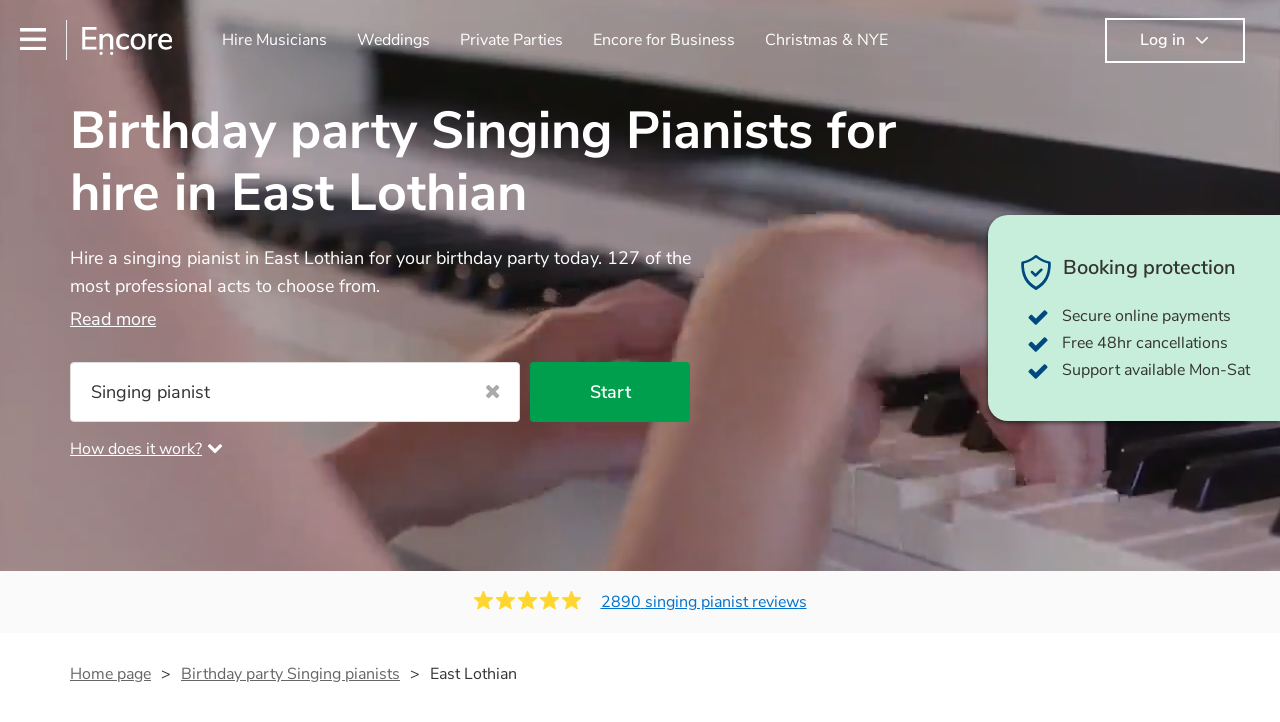

--- FILE ---
content_type: text/html; charset=utf-8
request_url: https://encoremusicians.com/occasions/birthday-party/singing-pianists/east-lothian?p=6
body_size: 93961
content:
<!DOCTYPE html><html lang="en"><head><title>Best Birthday party Singing Pianists for Hire in East Lothian</title><meta type="category-page"><meta charset="utf-8"><meta http-equiv="X-UA-Compatible" content="IE=edge,chrome=1"><meta name="viewport" content="width=device-width, initial-scale=1.0, maximum-scale=5.0"><meta property="og:title" content="Best Birthday party Singing Pianists for Hire in East Lothian"><meta property="og:site_name" content="Encore"><meta property="og:type" content="website"><meta property="og:image" content="https://encoremusicians.com/img/fb-share-client.jpg"><meta property="og:description" content="Hire a singing pianist in East Lothian for your birthday party today. 127 of the most professional acts to choose from."><meta name="description" content="Hire a singing pianist in East Lothian for your birthday party today. 127 of the most professional acts to choose from."><link rel="apple-touch-icon-precomposed" sizes="57x57" href="https://encoremusicians.com/img/apple-touch-icon-57x57.png"><link rel="apple-touch-icon-precomposed" sizes="114x114" href="https://encoremusicians.com/img/apple-touch-icon-114x114.png"><link rel="apple-touch-icon-precomposed" sizes="72x72" href="https://encoremusicians.com/img/apple-touch-icon-72x72.png"><link rel="apple-touch-icon-precomposed" sizes="144x144" href="https://encoremusicians.com/img/apple-touch-icon-144x144.png"><link rel="apple-touch-icon-precomposed" sizes="60x60" href="https://encoremusicians.com/img/apple-touch-icon-60x60.png"><link rel="apple-touch-icon-precomposed" sizes="120x120" href="https://encoremusicians.com/img/apple-touch-icon-120x120.png"><link rel="apple-touch-icon-precomposed" sizes="76x76" href="https://encoremusicians.com/img/apple-touch-icon-76x76.png"><link rel="apple-touch-icon-precomposed" sizes="152x152" href="https://encoremusicians.com/img/apple-touch-icon-152x152.png"><link rel="icon" type="image/png" href="https://encoremusicians.com/img/favicon-196x196.png" sizes="196x196"><link rel="icon" type="image/png" href="https://encoremusicians.com/img/favicon-128x128.png" sizes="128x128"><link rel="icon" type="image/png" href="https://encoremusicians.com/img/favicon-96x96.png" sizes="96x96"><link rel="icon" type="image/png" href="https://encoremusicians.com/img/favicon-32x32.png" sizes="32x32"><link rel="icon" type="image/png" href="https://encoremusicians.com/img/favicon-16x16.png" sizes="16x16"><meta name="application-name" content="Encore Musicians"><meta name="msapplication-TileColor" content="#009F4D"><meta name="msapplication-TileImage" content="https://encoremusicians.com/img/mstile-144x144.png"><meta name="msapplication-square70x70logo" content="https://encoremusicians.com/img/mstile-70x70.png"><meta name="msapplication-square150x150logo" content="https://encoremusicians.com/img/mstile-150x150.png"><meta name="msapplication-wide310x150logo" content="https://encoremusicians.com/img/mstile-310x150.png"><meta name="msapplication-square310x310logo" content="https://encoremusicians.com/img/mstile-310x310.png"><meta name="p:domain_verify" content="0ed437205947eaaaaa936a079b54d77d"><meta name="theme-color" content="#333333"><link type="application/opensearchdescription+xml" rel="search" title="Encore" href="/osdd.xml"><script type="application/ld+json">[{"@context":"http://schema.org","@type":"BreadcrumbList","itemListElement":[{"@type":"ListItem","position":1,"name":"Home","item":"https://encoremusicians.com/"},{"@type":"ListItem","position":2,"name":"Birthday Party Singing pianists","item":"https://encoremusicians.com/occasions/birthday-party/singing-pianists"},{"@type":"ListItem","position":3,"name":"East Lothian","item":"https://encoremusicians.com/occasions/birthday-party/singing-pianists/east-lothian?p=6"}]},{"@context":"http://schema.org","@type":"Service","serviceType":"Singing pianist","name":"Hire Singing pianist in East Lothian","areaServed":"East Lothian","provider":{"@type":"Organization","name":"Encore Musicians"},"hasOfferCatalog":{"@type":"OfferCatalog","itemListElement":[{"@type":"Offer","name":"Rhian Ferrigan","priceCurrency":"GBP","itemOffered":{"@type":"Service","url":"https://encoremusicians.com/Rhian-Ferrigan","image":"https://storage.googleapis.com/encore_profilepictures/240/5e5418e3bcf655763a7fe7ae.jpg?1582572800090","potentialAction":{"@type":"Action","name":"Check availability","location":{"@type":"Place","name":"Edinburgh"},"target":{"@type":"EntryPoint","httpMethod":"https://encoremusicians.com/Rhian-Ferrigan/enquire"}}},"price":200},{"@type":"Offer","name":"Katherine Anne ","priceCurrency":"GBP","itemOffered":{"@type":"Service","url":"https://encoremusicians.com/Katherine-Anne-Piano","image":"https://storage.googleapis.com/encore_profilepictures/240/641e09ec8cd0051f8565c659.jpg?1679690802358","potentialAction":{"@type":"Action","name":"Check availability","location":{"@type":"Place","name":"Edinburgh"},"target":{"@type":"EntryPoint","httpMethod":"https://encoremusicians.com/Katherine-Anne-Piano/enquire"}}},"price":250},{"@type":"Offer","name":"Simon Armitage","priceCurrency":"GBP","itemOffered":{"@type":"Service","url":"https://encoremusicians.com/Simon-Armitage","image":"https://storage.googleapis.com/encore_profilepictures/240/652a48d34d15ae64ac8d1d07.jpg?1751270923641","potentialAction":{"@type":"Action","name":"Check availability","location":{"@type":"Place","name":"Edinburgh"},"target":{"@type":"EntryPoint","httpMethod":"https://encoremusicians.com/Simon-Armitage/enquire"}}},"price":250},{"@type":"Offer","name":"Sarah ","priceCurrency":"GBP","itemOffered":{"@type":"Service","url":"https://encoremusicians.com/Sarah-3","image":"https://storage.googleapis.com/encore_profilepictures/240/64aec777e2fb8bca76791ed7.jpg?1764236987017","potentialAction":{"@type":"Action","name":"Check availability","location":{"@type":"Place","name":"St Andrews"},"target":{"@type":"EntryPoint","httpMethod":"https://encoremusicians.com/Sarah-3/enquire"}}},"price":187.5},{"@type":"Offer","name":"Craig Elliot","priceCurrency":"GBP","itemOffered":{"@type":"Service","url":"https://encoremusicians.com/Craig-Elliot","image":"https://storage.googleapis.com/encore_profilepictures/240/58b1bd22413616f8079e3c25.jpg?1725622591980","potentialAction":{"@type":"Action","name":"Check availability","location":{"@type":"Place","name":"Wigan"},"target":{"@type":"EntryPoint","httpMethod":"https://encoremusicians.com/Craig-Elliot/enquire"}}},"price":400},{"@type":"Offer","name":"Shona Crossan","priceCurrency":"GBP","itemOffered":{"@type":"Service","url":"https://encoremusicians.com/Shona-Crossan","image":"https://storage.googleapis.com/encore_profilepictures/240/59a17aae9208122c66cb52f2.jpg?1677665214457","potentialAction":{"@type":"Action","name":"Check availability","location":{"@type":"Place","name":"Leeds"},"target":{"@type":"EntryPoint","httpMethod":"https://encoremusicians.com/Shona-Crossan/enquire"}}},"price":562.5},{"@type":"Offer","name":"Esme Barber","priceCurrency":"GBP","itemOffered":{"@type":"Service","url":"https://encoremusicians.com/Esme-Barber","image":"https://storage.googleapis.com/encore_profilepictures/240/64cc138b880170535f2335ec.jpg?1691097365157","potentialAction":{"@type":"Action","name":"Check availability","location":{"@type":"Place","name":"Huddersfield"},"target":{"@type":"EntryPoint","httpMethod":"https://encoremusicians.com/Esme-Barber/enquire"}}},"price":265},{"@type":"Offer","name":"Jacob Crabtree","priceCurrency":"GBP","itemOffered":{"@type":"Service","url":"https://encoremusicians.com/Jacob-Crabtree","image":"https://storage.googleapis.com/encore_profilepictures/240/60905cd699232e3de6e9dad1.jpg?1660465018317","potentialAction":{"@type":"Action","name":"Check availability","location":{"@type":"Place","name":"Nottingham"},"target":{"@type":"EntryPoint","httpMethod":"https://encoremusicians.com/Jacob-Crabtree/enquire"}}},"price":200},{"@type":"Offer","name":"Pop n Piano","priceCurrency":"GBP","itemOffered":{"@type":"Service","url":"https://encoremusicians.com/popnpiano","image":"https://storage.googleapis.com/encore_profilepictures/240/5848393d8973262039b06f87.jpg?1726050215140","potentialAction":{"@type":"Action","name":"Check availability","location":{"@type":"Place","name":"West Yorkshire"},"target":{"@type":"EntryPoint","httpMethod":"https://encoremusicians.com/popnpiano/enquire"}}},"price":312.5},{"@type":"Offer","name":"Carolina Garcia-Cox","priceCurrency":"GBP","itemOffered":{"@type":"Service","url":"https://encoremusicians.com/Carolina-Garcia-Cox","image":"https://storage.googleapis.com/encore_profilepictures/240/58b3e91de4e1372a08b0580e.jpg?1645285918836","potentialAction":{"@type":"Action","name":"Check availability","location":{"@type":"Place","name":"Manchester"},"target":{"@type":"EntryPoint","httpMethod":"https://encoremusicians.com/Carolina-Garcia-Cox/enquire"}}},"price":374},{"@type":"Offer","name":"Sara Leanne","priceCurrency":"GBP","itemOffered":{"@type":"Service","url":"https://encoremusicians.com/saraleanne","image":"https://storage.googleapis.com/encore_profilepictures/240/5cf1261e9eac944d3a3ba19e.jpg?1722433091138","potentialAction":{"@type":"Action","name":"Check availability","location":{"@type":"Place","name":"Manchester"},"target":{"@type":"EntryPoint","httpMethod":"https://encoremusicians.com/saraleanne/enquire"}}},"price":275},{"@type":"Offer","name":"Jess Harvey","priceCurrency":"GBP","itemOffered":{"@type":"Service","url":"https://encoremusicians.com/Jess-Harvey---Piano-Vocalist","image":"https://storage.googleapis.com/encore_profilepictures/240/604cd46087756f6a1946e665.jpg?1705075284277","potentialAction":{"@type":"Action","name":"Check availability","location":{"@type":"Place","name":"Liverpool"},"target":{"@type":"EntryPoint","httpMethod":"https://encoremusicians.com/Jess-Harvey---Piano-Vocalist/enquire"}}},"price":365},{"@type":"Offer","name":"Lily Brooke","priceCurrency":"GBP","itemOffered":{"@type":"Service","url":"https://encoremusicians.com/lilybrooke","image":"https://storage.googleapis.com/encore_profilepictures/240/5b2a5a4bdbd46f04b406ef66.jpg?1684000397522","potentialAction":{"@type":"Action","name":"Check availability","location":{"@type":"Place","name":"Hebburn"},"target":{"@type":"EntryPoint","httpMethod":"https://encoremusicians.com/lilybrooke/enquire"}}},"price":350},{"@type":"Offer","name":"Pianoccasions-Matt Swainsbury","priceCurrency":"GBP","itemOffered":{"@type":"Service","url":"https://encoremusicians.com/mattswainsbury","image":"https://storage.googleapis.com/encore_profilepictures/240/6217974ff99d793a7ce3519a.jpg?1740412800223","potentialAction":{"@type":"Action","name":"Check availability","location":{"@type":"Place","name":"Grantham"},"target":{"@type":"EntryPoint","httpMethod":"https://encoremusicians.com/mattswainsbury/enquire"}}},"price":187.5},{"@type":"Offer","name":"Chris Kincaid","priceCurrency":"GBP","itemOffered":{"@type":"Service","url":"https://encoremusicians.com/Chris-Kincaid","image":"https://storage.googleapis.com/encore_profilepictures/240/5ffe2fc31c5c76102deff7e1.jpg?1759258554887","potentialAction":{"@type":"Action","name":"Check availability","location":{"@type":"Place","name":"Glasgow"},"target":{"@type":"EntryPoint","httpMethod":"https://encoremusicians.com/Chris-Kincaid/enquire"}}},"price":250},{"@type":"Offer","name":"Daisy Wardle","priceCurrency":"GBP","itemOffered":{"@type":"Service","url":"https://encoremusicians.com/Daisy-Wardle","image":"https://storage.googleapis.com/encore_profilepictures/240/5c3cf7458a1f711c7a2fe311.jpg?1650320369905","potentialAction":{"@type":"Action","name":"Check availability","location":{"@type":"Place","name":"Leeds"},"target":{"@type":"EntryPoint","httpMethod":"https://encoremusicians.com/Daisy-Wardle/enquire"}}},"price":160},{"@type":"Offer","name":"Christine Kammerer","priceCurrency":"GBP","itemOffered":{"@type":"Service","url":"https://encoremusicians.com/Christine-Kammerer","image":"https://storage.googleapis.com/encore_profilepictures/240/625e9424340eba9371945ecf.jpg?1733997855053","potentialAction":{"@type":"Action","name":"Check availability","location":{"@type":"Place","name":"Glasgow"},"target":{"@type":"EntryPoint","httpMethod":"https://encoremusicians.com/Christine-Kammerer/enquire"}}},"price":275},{"@type":"Offer","name":"Andrew Ashwin","priceCurrency":"GBP","itemOffered":{"@type":"Service","url":"https://encoremusicians.com/Andrew-Ashwin","image":"https://storage.googleapis.com/encore_profilepictures/240/64f06f5c0890b0a8fcb57736.jpg?1693518696148","potentialAction":{"@type":"Action","name":"Check availability","location":{"@type":"Place","name":"Lutterworth"},"target":{"@type":"EntryPoint","httpMethod":"https://encoremusicians.com/Andrew-Ashwin/enquire"}}},"price":395}]}},{"@context":"http://schema.org","@type":"LocalBusiness","url":"https://encoremusicians.com/occasions/birthday-party/singing-pianists/east-lothian?p=6","name":"East Lothian Birthday Party Singing pianists","currenciesAccepted":"GBP","paymentAccepted":"All credit/debit cards","openingHours":"Mo-Su","logo":"https://encoremusicians.com/img/logo.png","image":"https://encoremusicians.com/img/logo.png","priceRange":"£160 - £800+","aggregateRating":{"@type":"AggregateRating","ratingValue":4.97,"bestRating":"5","worstRating":"1","reviewCount":2890},"telephone":"020 3111 1480","address":{"@type":"PostalAddress","streetAddress":"103 Gaunt Street","addressLocality":"London","addressRegion":"London","postalCode":"SE1 6DP","addressCountry":"UK"}},{"@context":"http://schema.org","@type":"FAQPage","mainEntity":[{"@type":"Question","name":"Can any singing pianist play my favourite song?","acceptedAnswer":{"@type":"Answer","text":"Professional singing pianists will often take requests, but you will need to give them plenty of notice. Please also keep in mind that singing pianists may ask for an small additional fee to prepare songs that aren't already on their song list. You can view the singing pianist's song list on their Encore profile."}},{"@type":"Question","name":"How much time do singing pianists take to set up?","acceptedAnswer":{"@type":"Answer","text":"Your singing pianist will usually arrive about an hour or so before their performance begins to set up and get settled before they start playing. To avoid any delays, make sure the performance space is ready for the singing pianist prior to their arrival."}},{"@type":"Question","name":"My venue has asked for the performer’s PLI & PAT inspection certificates. What are these?","acceptedAnswer":{"@type":"Answer","text":"PLI stands for Public Liability Insurance. This insurance covers damage to another person or their property (it is also known as third party insurance). As many of our singing pianists are members of the Musician's Union, they are already covered by PLI up to £10 million. PAT stands for portable appliance testing. Most of our singing pianists will already have a PAT inspection certificate for their musical equipment/PA system, which they can provide to your venue if they need it."}}]}]</script><!-- Google Tag Manager --><link rel="preconnect" href="https://www.googletagmanager.com" crossorigin><script async>window.dataLayer = window.dataLayer || [];
function gtag(){dataLayer.push(arguments);}
(function(w,d,s,l,i){w[l]=w[l]||[];w[l].push({'gtm.start':new Date().getTime(),event:'gtm.js'});var f=d.getElementsByTagName(s)[0],j=d.createElement(s),dl=l!='dataLayer'?'&l='+l:'';j.async=true;j.src='https://www.googletagmanager.com/gtm.js?id='+i+dl;f.parentNode.insertBefore(j,f);})(window,document,'script','dataLayer','GTM-TP4RD94');</script><!-- End Google Tag Manager --><link rel="canonical" href="https://encoremusicians.com/occasions/birthday-party/singing-pianists/east-lothian?p=6"><link rel="prev" href="/occasions/birthday-party/singing-pianists/east-lothian?p=5"><link rel="next" href="/occasions/birthday-party/singing-pianists/east-lothian?p=7"><link rel="preconnect" href="https://www.google.com" crossorigin><link rel="preconnect" href="https://www.google-analytics.com" crossorigin><link rel="preconnect" href="https://stats.g.doubleclick.net" crossorigin><link rel="preconnect" href="https://www.google.co.uk" crossorigin><link rel="preconnect" href="https://fonts.gstatic.com" crossorigin><link rel="preload" as="font" type="font/woff2" href="/dist/B-jkhYfk-fontawesome-webfont.woff2" crossorigin><link href="/dist/jdFxKazl-public.css" rel="stylesheet"><link href="/dist/mMvueLSW-font-awesome.css" rel="stylesheet"><style>.button__label,.public-navbar,.public-sidebar{font-size:16px}.button{border-radius:2px;height:50px;outline:0;padding:0 20px;white-space:nowrap}.button__label{font-weight:600;text-align:center}.public-navbar__wrapper{z-index:3001}.public-sidebar__backdrop{z-index:3002}.public-sidebar__container{z-index:3003}.index-page__head__search__button{z-index:3101}.index-page__head__search .autocomplete{z-index:3102}#navbar-react,.public-navbar__menu{position:relative}.public-navbar{-ms-flex-pack:space-between;border-bottom:1px solid #ddd;border-top:1px solid #0000;color:#666;display:flex;font-weight:600;height:80px;-moz-justify-content:space-between;-ms-justify-content:space-between;justify-content:space-between;padding:10px 20px}.public-navbar__left{-moz-align-items:center;-ms-align-items:center;align-items:center;display:flex;-moz-flex-direction:row;flex-direction:row;-moz-flex-grow:1;-ms-flex-grow:1;flex-grow:1;height:100%;margin-right:20px}.public-navbar__right{-ms-flex-pack:flex-end;-moz-align-items:center;-ms-align-items:center;align-items:center;display:flex;float:right;-moz-justify-content:flex-end;-ms-justify-content:flex-end;justify-content:flex-end}.public-navbar__separator{border-left:1px solid #eee;height:40px;margin:0 15px}.public-navbar__login{padding:0 15px;position:relative}.public-navbar__login__button{align-items:center;border:2px solid #333;color:#333;display:flex;height:45px;justify-content:center;line-height:43px;min-width:140px;padding:0 15px;text-align:center}.public-navbar__login__button__icon{margin-bottom:5px;margin-left:8px;position:relative;top:2px}.public-navbar__wrapper{background:#fff;left:0;position:absolute;right:0;top:0}.public-sidebar__backdrop{background:#000;bottom:0;display:none;left:0;opacity:.5;position:fixed;right:0;top:0}.public-sidebar__container{background:#fff;bottom:0;color:#666;font-weight:600;height:100%;left:-260px;overflow:hidden;padding:20px 0;position:fixed;top:0;width:260px}.public-sidebar__menu{height:100%;position:relative;white-space:nowrap}.public-sidebar__menu__mega-menu{display:none}@media (max-width:1200px){.public-sidebar__menu__mega-menu{display:block}}.public-sidebar__menu__inner{display:none;height:100%;height:calc(100% - 40px);vertical-align:top;white-space:normal;width:100%}.public-sidebar__menu__inner__heading{color:#333;font-size:18px;font-weight:600;margin-bottom:15px;margin-top:20px}.public-sidebar__menu__inner__scrollbox{-webkit-overflow-scrolling:touch;height:100%;height:calc(100% - 43px);overflow-y:scroll;padding:0 20px}.public-sidebar__menu__item{color:#666;display:block;font-weight:400;padding:10px 0;position:relative}.public-sidebar__menu__item__icon{fill:#666;color:#666;display:inline-block;height:18px;margin-right:8px;position:relative;top:4px;width:18px}.public-sidebar__menu__item__chevron-left{color:#666;display:inline-block;margin-right:10px;position:relative;top:5px}.public-sidebar__menu__item__chevron-right{color:#666;position:absolute;right:0;top:10px}.public-sidebar__menu__separator{border-bottom:1px solid #eee;margin:10px 0}#content{padding-top:0!important}@media (max-width:991px){.public-navbar__login{margin-top:10px;padding:0}.public-navbar__login__button{position:inherit;right:auto;top:auto}.public-navbar__login.--navbar{display:none}}.public-navbar__separator.--logo{margin:0 15px 0 20px}.public-mega-menu__nav{-moz-align-items:center;-ms-align-items:center;align-items:center;display:flex;height:60px;margin:0 auto;max-width:850px;overflow:hidden;padding:0 15px 0 30px}.public-mega-menu__nav__item{border-bottom:2px solid #0000;border-top:2px solid #0000;display:block;transition:.1s ease-in .2s}.public-mega-menu__nav__item.--active,.public-mega-menu__nav__item: hover{border-bottom:2px solid #333;color:#333}.public-mega-menu__nav__item__link{border-bottom:1px solid #0000;border-top:1px solid #0000;color:#666;cursor:pointer;display:block;font-weight:500;padding:10px 15px;transition:border,color .1s ease-in .2s;white-space:nowrap}.public-mega-menu__nav__item__link:hover{border-bottom:1px solid #fff;color:#333}.public-mega-menu__nav__item__filler{display:block;height:20px;opacity:0;position:absolute;width:100px}.public-navbar__menu__icon{background-repeat:no-repeat;background-size:cover;cursor:pointer;display:inline-block;height:22px;position:relative;top:2px;transition:ease-in;width:26px}.public-navbar__menu__icon.--default{background-image:url(/img/navbar/menu-black.png)}.public-navbar__menu__icon.--default: active{filter:opacity(.5)}.public-navbar__menu__icon.--transparent{background-image:url(/img/navbar/menu-white.png)}.public-navbar__menu__icon.--transparent: active{filter:opacity(.5)}.public-navbar__menu__quote-count{background:#d0021b;border-radius:50%;color:#fff;display:none;font-size:12px;left:16px;padding:0 5px;position:absolute;top:-10px}@media (max-width:767px){.public-navbar__menu__quote-count{display:block}}.public-navbar__logo{background-image:url([data-uri]);background-position:50%;background-repeat:no-repeat;background-size:100%;cursor:pointer;height:30px;margin-right:5px;position:relative;top:1px;transition:0s ease-in .2s;width:90px}.public-navbar__wrapper.--transparent{background:#0000;color:#fff}.public-navbar__wrapper.--transparent .public-navbar{border-bottom:1px solid #0000}.public-navbar__wrapper.--transparent .public-navbar__logo{background-image:url([data-uri])}.public-navbar__wrapper.--transparent .public-navbar__enquiry.--navbar .public-navbar__enquiry__event-expand,.public-navbar__wrapper.--transparent .public-navbar__enquiry.--navbar .public-navbar__enquiry__event-label,.public-navbar__wrapper.--transparent .public-navbar__messages__icon{color:#fff}.public-navbar__wrapper.--transparent .public-navbar__enquiry.--navbar .public-navbar__enquiry__label,.public-navbar__wrapper.--transparent .public-navbar__login.--navbar .public-navbar__login__button{border:2px solid #fff;color:#fff}.public-navbar__wrapper.--transparent .public-navbar__login.--navbar .public-navbar__login__button: hover{border:2px solid #ddd;color:#ddd}.public-navbar__wrapper.--transparent .public-mega-menu__nav__item{border-bottom:2px solid #0000}.public-navbar__wrapper.--transparent .public-mega-menu__nav__item__link{color:#fff}.public-navbar__wrapper.--transparent .public-navbar__menu__icon{background-image:url(/img/navbar/menu-white.png)}</style><style>.button{height:50px;padding:0 20px;border-radius:2px;outline:0}.button.\--primary{background-color:#009f4d;border:1px solid #009f4d;color:#fff}.button.\--primary:hover{background-color:#00bb5b;border:1px solid #00bb5b}.button.\--primary:active,.button.\--primary:active:focus,.button.\--primary:focus{background-color:#029348;border:1px solid #029348}.button.\--secondary{background-color:#0072ce;border:1px solid #0072ce;color:#fff}.button.\--secondary:hover{background-color:#1383de;border:1px solid #1383de}.button.\--secondary:active,.button.\--secondary:active:focus,.button.\--secondary:focus{background-color:#006cc4;border:1px solid #006cc4}.button.\--tertiary{background-color:#fff;border:1px solid #ddd;color:#0072ce}.button.\--tertiary:hover{color:#1383de;border-color:#0072ce}.button.\--tertiary:active,.button.\--tertiary:active:focus,.button.\--tertiary:focus{color:#006cc4}.button.\--alternative{background-color:#e0e0e0;border:1px solid #e0e0e0}.button.\--alternative:hover{background-color:#d3d3d3;border:1px solid #d3d3d3}.button.\--link{border:none;color:#333;text-decoration:underline;background:#fff}.button.\--disabled{cursor:default;opacity:.5}.button__icon{font-size:18px;top:1px;margin-right:10px}.button__label{text-align:center;font-size:16px;font-weight:600}.button__label.\--primary{color:#fff}.expandable-text__text{margin:0}.expandable-text__button{display:inline-block;margin-top:5px;color:#0072ce}.expandable-text__button:hover{cursor:pointer}.expandable-text__button__icon{position:relative;top:2px;margin-left:5px;font-size:20px;font-weight:700}.star-rating__star:not(:last-child){margin-right:3px}.rating-banner{padding:20px 0 16px;background:#fafafa;min-height:62px}@media (max-width:767px){.rating-banner{padding:20px 0 18px;border-bottom:1px solid #eee}}.rating-banner__container{display:-webkit-box;display:-moz-box;display:-ms-flexbox;display:-webkit-flex;display:flex;-webkit-flex-direction:column;-moz-flex-direction:column;-ms-flex-direction:column;flex-direction:column}@media (max-width:767px){.rating-banner__container{max-width:485px}}.rating-banner__rating{display:-webkit-box;display:-moz-box;display:-ms-flexbox;display:-webkit-flex;display:flex;margin-right:40px}@media (max-width:991px){.rating-banner__rating{-webkit-flex-direction:column;-moz-flex-direction:column;-ms-flex-direction:column;flex-direction:column;margin-right:0;margin-bottom:10px}}@media (max-width:767px){.rating-banner__rating{display:none}}.rating-banner__rating__text{font-size:16px;font-weight:600;line-height:22px;margin-right:10px}@media (max-width:991px){.rating-banner__rating__text{-webkit-box-ordinal-group:1;-moz-box-ordinal-group:1;-ms-flex-order:1;-webkit-order:1;order:1;display:block;margin-right:0;font-size:18px}}@media (max-width:991px){.rating-banner__rating__logo{-webkit-box-ordinal-group:0;-moz-box-ordinal-group:0;-ms-flex-order:0;-webkit-order:0;order:0;margin-bottom:3px}}.rating-banner__rating__logo__stars{position:relative;top:-6px;width:80px;margin-right:10px}.rating-banner__rating__logo__company{display:inline-block;position:relative;top:-1px;height:20px}@media (max-width:991px){.rating-banner__rating__logo__company{left:-6px}}.rating-banner__rating__logo__company a{color:#333}.rating-banner__reviews{display:-webkit-box;display:-moz-box;display:-ms-flexbox;display:-webkit-flex;display:flex;-webkit-justify-content:center;-moz-justify-content:center;-ms-justify-content:center;justify-content:center;-ms-flex-pack:center}@media (max-width:991px){.rating-banner__reviews{-webkit-flex-direction:row;-moz-flex-direction:row;-ms-flex-direction:row;flex-direction:row}}.rating-banner__reviews__link{color:#0072ce;text-decoration:underline}.rating-banner__reviews .star-rating__container{margin-right:20px;position:relative;top:-3px;white-space:nowrap}@media (max-width:991px){.rating-banner__reviews .star-rating__container{margin-right:10px}}.breadcrumb{display:-webkit-box;display:-moz-box;display:-ms-flexbox;display:-webkit-flex;display:flex;-webkit-flex-wrap:wrap;-moz-flex-wrap:wrap;-ms-flex-wrap:wrap;flex-wrap:wrap;margin-bottom:30px}@media (max-width:767px){.breadcrumb{margin-bottom:20px}}.breadcrumb__item{position:relative;font-size:16px;line-height:22px}@media (max-width:767px){.breadcrumb__item{line-height:28px}}.breadcrumb__item__label.\--active{color:#333}.breadcrumb__item__label.\--link{color:#666;cursor:pointer;text-decoration:underline}.breadcrumb__item:not(:last-child){margin-right:10px;padding-right:20px}.breadcrumb__item:not(:last-child):after{content:">";position:absolute;right:0}.autocomplete__container{width:200px}.autocomplete__label{font-size:16px;margin-bottom:10px}.autocomplete__input{height:40px;width:100%;border-radius:4px;border:1px solid #ddd;background-color:#fff;padding:5px 8px;-webkit-appearance:none;outline:0}.autocomplete__close{position:absolute;font-size:20px;color:#aaa;right:19px;top:19px;cursor:pointer}.autocomplete__close:hover{color:#888}.autocomplete__dropdown{position:relative;width:100%;z-index:1000}.autocomplete__dropdown__list{width:100%;max-height:200px;overflow-y:scroll;border:1px solid #ddd;background-color:#fff;list-style:none;padding:0;border-radius:4px;margin-top:0;margin-bottom:0}.autocomplete__dropdown__list.\--message{border-bottom-left-radius:0;border-bottom-right-radius:0}.autocomplete__dropdown__list__container{position:absolute;z-index:99;width:100%}.autocomplete__dropdown__list__item{height:40px;padding:10px;overflow:hidden}.autocomplete__dropdown__list__item:hover{cursor:pointer}.autocomplete__dropdown__list__item.\--active{background-color:#eee}.autocomplete__dropdown__list__item.\--no-result:hover{background-color:#fff;cursor:auto}.autocomplete__dropdown__list__message{font-size:14px;border:1px solid #ddd;background-color:#fff;padding:10px;border-bottom-left-radius:4px;border-bottom-right-radius:4px}.autocomplete__dropdown__list__message__link{font-size:14px;text-decoration:underline;cursor:pointer}.pac-item{padding:5px 10px}.pac-icon{display:none}.pac-logo:after{background-size:80px 10px}#rheostat-slider .rheostat{overflow:visible}#rheostat-slider .rheostat-slider{margin:15px 15px 10px;max-width:350px}#rheostat-slider .rheostat-background{background-color:#fbfbfb;border:1px solid #ddd;position:relative;height:10px!important;top:-3px;border-radius:4px}#rheostat-slider .rheostat-progress{z-index:3;background-color:#0072ce!important;position:absolute!important;border-radius:4px;height:10px;top:-3px}#rheostat-slider .rheostat-handle{position:absolute;cursor:pointer;width:30px!important;height:30px!important;border:1px solid #ddd!important;background-color:#fbfbfb!important;border-radius:30px!important;outline:0!important;z-index:4!important;box-shadow:0 2px 2px rgba(72,72,72,.3)!important;margin-left:-16px!important;top:-14px!important}#rheostat-slider .rheostat-handle:after,#rheostat-slider .rheostat-handle:before{content:"";display:block;position:absolute;background-color:#fbfbfb}.input__label{font-size:16px;margin-bottom:10px}.input__field{height:35px;width:200px;border-radius:4px;border:1px solid #e5e5e5;background-color:#fff;padding:5px 8px;-webkit-appearance:none;outline:0;display:inline-block}.input__error{display:inline-block;margin-left:20px}@media (max-width:767px){.input__error{display:block;margin-left:0;margin-top:10px}}.input__error__icon{color:red;font-size:18px}.input__error__text{color:red;margin-left:10px;font-size:14px}.input__criteria__container{margin-top:5px}.input__criteria__item{display:inline-block}.input__criteria__item:not(:last-child){margin-right:10px}.input__criteria__icon{margin-right:5px;color:#0072ce;font-size:14px}.input__criteria__text{font-size:12px;color:#333}.text-selector__text{height:60px;width:164px;border:1px solid #ddd;border-radius:4px;background-color:#fff;color:#666;font-size:16px;font-weight:500;padding:5px 10px;cursor:pointer;display:table-cell;vertical-align:middle;text-align:center}.text-selector__text:hover{box-shadow:0 1px 2px rgba(0,0,0,.2);color:#0072ce}.text-selector__text.\--selected{border:1px solid #0072ce;color:#0072ce}.editable-text-selector__text{height:58px;width:164px;border:1px solid #ddd;border-radius:4px;background-color:#fff;color:#0072ce;font-size:16px;font-weight:500;padding:5px 20px;cursor:pointer;display:table-cell;vertical-align:middle;text-align:center}.editable-text-selector__text:hover{box-shadow:0 1px 2px rgba(0,0,0,.2)}.editable-text-selector__text.\--selected{cursor:auto;border:1px solid #0072ce}.editable-text-selector__input{height:40px;padding:5px 0;border:0;border-bottom:1px solid #ddd;-webkit-appearance:none;outline:0;color:#333;width:100%}.editable-text-selector__input::-moz-placeholder{font-size:16px;font-style:italic}.editable-text-selector__input::-ms-input-placeholder{font-size:16px;font-style:italic}.editable-text-selector__input::-webkit-input-placeholder{font-size:16px;font-style:italic}.radio-selector-group__container>.text-selector__container{display:inline-block;margin-right:10px}.radio-selector-group__container>.text-selector__container:last-child{margin-right:0}@media (max-width:450px){.radio-selector-group__container>.text-selector__container{display:table;margin-bottom:10px;width:100%}.radio-selector-group__container>.text-selector__container:last-child{margin-bottom:0}}.radio-selector-group__label{font-size:16px;line-height:22px;margin-bottom:10px}.video-player__wrapper{position:relative;width:100%}.video-player__wrapper:hover{cursor:pointer}.video-player__wrapper:hover .video-player__overlay{display:block}.video-player__overlay{display:none;position:absolute;top:0;left:0;bottom:0;right:0;background:#000;opacity:.5}.video-player__controls{position:absolute;top:40%;display:table;height:50px;color:#fff;width:100%;z-index:1}.video-player__controls__left{width:100px;display:table-cell;text-align:center;vertical-align:middle}.video-player__controls__middle{width:calc(100% - 200px);display:table-cell;text-align:center;vertical-align:middle}.video-player__controls__right{width:100px;display:table-cell;text-align:center;vertical-align:middle}.video-player__controls__btn-watch{width:120px;height:40px;color:#333;background:#fff;border-radius:20px;cursor:pointer;line-height:40px;margin:0 auto}.video-player__controls__btn-watch__icon{margin-right:10px}.video-player__controls__btn-next,.video-player__controls__btn-prev{cursor:pointer;font-size:45px}.vimeo-player,.youtube-player{background:#000}.vimeo-player__thumbnail,.youtube-player__thumbnail{background-color:#000;background-position:50%;background-repeat:no-repeat;height:350px;background-size:cover}@media (max-width:450px){.vimeo-player__thumbnail,.youtube-player__thumbnail{height:60vw}}.profile-tile{position:relative;background:#fff;color:#333;margin-bottom:20px;height:550px;max-width:360px;border-radius:4px;overflow:hidden;border:1px solid #ddd}@media (max-width:767px){.profile-tile{height:auto;min-height:550px}}.profile-tile:hover{box-shadow:0 1px 2px rgba(0,0,0,.2)}.profile-tile:hover .profile-tile__info__section{background:#fdfdfd}.profile-tile:hover .profile-tile__info__reviews__link:not(.\--no-reviews){text-decoration:underline}.profile-tile:hover .profile-tile__info__reviews__link:not(.\--no-reviews):hover{text-decoration:none}.profile-tile__video{width:100%;height:360px;overflow:hidden;background:#000}.profile-tile__video__close{position:absolute;left:12px;top:20px;cursor:pointer;color:#ddd;font-size:20px}.profile-tile__video .video-player__wrapper{top:60px;height:200px;overflow:hidden}@media (max-width: 767px) {#category-page .category-page__video-header__video-overlay.violinist {object-position:75%}#category-page .category-page__video-header__video-overlay.entertainer,#category-page .category-page__video-header__video-overlay.wedding-entertainer {object-position: 65%}}.profile-tile__image{display:block;background-size:cover;background-repeat:no-repeat;background-position:50%;width:100%;object-fit:cover;aspect-ratio:1}.profile-tile__image:hover{cursor:pointer}.profile-tile__image__section{position:relative}.profile-tile__image__overlay{position:absolute;top:0;left:0;right:0;height:360px;z-index:1;cursor:pointer}@media (max-width:991px){.profile-tile__image__overlay{display:none}.profile-tile__image__overlay.--category-overlay{display:block}}.profile-tile__image__overlay.overlay {width: 100%;height: 100%;top: 0;display: none}.profile-tile__image__overlay:hover.overlay {display: flex;align-items: center;justify-content: center;top: 0;background-color: rgba(0, 0, 0, 0.5);transition: background-color 0.2s linear;}@media (max-width:991px){.profile-tile__image__overlay:hover.overlay{display:none}}.profile-tile__image__overlay__text{position:absolute;top:160px;left:0;right:0;text-align:center;color:#fff;z-index:2;display:none;font-size:18px}.profile-tile__image__overlay__curtain{width:100%;height:100%;background-color:transparent;transition:background-color .2s linear}.profile-tile__image__overlay:hover .profile-tile__image__overlay__curtain{background-color:rgba(0,0,0,.5)}.profile-tile__image__overlay:hover .profile-tile__image__overlay__text{display:block}.profile-tile__label{position:absolute;top:10px;left:15px;background-color:#009f4d;color:#fff;padding:10px 15px;border-radius:2px;font-weight:600}.profile-tile__label .fa{margin-right:6px}.profile-tile__overlay{position:absolute;bottom:0;right:0;left:0;z-index:3}.profile-tile__buttons__section{display:-webkit-box;display:-moz-box;display:-ms-flexbox;display:-webkit-flex;display:flex;-webkit-justify-content:space-between;-moz-justify-content:space-between;-ms-justify-content:space-between;justify-content:space-between;-ms-flex-pack:space-between;-webkit-align-items:center;-moz-align-items:center;-ms-align-items:center;align-items:center;padding:18px 15px}.profile-tile__buttons__watch-btn{-webkit-flex-basis:50%;-moz-flex-basis:50%;-ms-flex-basis:50%;flex-basis:50%;margin-right:5px}.profile-tile__buttons__watch-btn .button{width:100%;height:45px;border-radius:22px;padding:0 10px;transition:border-radius .2s ease-out}.profile-tile__buttons__watch-btn.\--media-playing .button{border-radius:4px}.profile-tile__buttons__watch-btn__icon{font-size:16px;top:-2px;margin-right:10px}.profile-tile__buttons__quote-btn{-webkit-flex-basis:50%;-moz-flex-basis:50%;-ms-flex-basis:50%;flex-basis:50%;margin-left:5px;height:45px;line-height:45px;background:#fff;padding:0 5px;border-radius:22px;text-align:center;border:1px solid #ddd;transition:border-radius .2s ease-out}.profile-tile__buttons__quote-btn.\--media-playing{border-radius:4px}.profile-tile__buttons__quote-btn.\--disabled{cursor:default}.profile-tile__buttons__quote-btn.\--confirmed{background:#fafafa;white-space:nowrap}.profile-tile__buttons__quote-btn__icon{font-size:18px;margin-right:5px}.profile-tile__buttons__quote-btn__icon.\--confirmed{color:#009f4d;cursor:default!important}.profile-tile__buttons__quote-btn__text{color:#0072ce;font-size:16px;line-height:16px;font-weight:600;white-space:nowrap}.profile-tile__buttons__quote-btn__text.\--confirmed{color:#666}.profile-tile__buttons__quote-btn:hover__text{color:#1383de}.profile-tile__info__section{background:#fff;padding:15px;overflow:hidden;min-height:120px;border-top:1px solid #eee}.profile-tile__info__top{display:-webkit-box;display:-moz-box;display:-ms-flexbox;display:-webkit-flex;display:flex;-webkit-justify-content:space-between;-moz-justify-content:space-between;-ms-justify-content:space-between;justify-content:space-between;-ms-flex-pack:space-between;margin-bottom:2px}.profile-tile__info__top.\--noprice{margin-bottom:8px}.profile-tile__info__middle{overflow:hidden;max-height:58px;margin-bottom:5px}.profile-tile__info__bottom{display:-webkit-box;display:-moz-box;display:-ms-flexbox;display:-webkit-flex;display:flex}.profile-tile__info__shortbio{min-height:76px;margin-top:10px;color:#777}@media (max-width:767px){.profile-tile__info__shortbio{min-height:auto}}.profile-tile__info__shortbio .expandable-text__button{color:#666;font-size:14px;margin-top:2px;text-decoration:underline}.profile-tile__info__shortbio .expandable-text__button:hover{text-decoration:none}.profile-tile__info__reviews__stars{margin-right:5px}.profile-tile__info__reviews__star{color:#fde16d;font-size:16px;letter-spacing:2px}.profile-tile__info__reviews__link{font-size:14px;white-space:nowrap}.profile-tile__info__reviews__link:not(.\--no-reviews){color:#666;cursor:pointer}@media (max-width:991px){.profile-tile__info__reviews__link:not(.\--no-reviews){text-decoration:underline}}.profile-tile__info__reviews__link.\--no-reviews{color:#666}.profile-tile__info__price{color:#009f4d;font-weight:700;position:relative;top:-4px;-webkit-touch-callout:none;-webkit-user-select:none;-khtml-user-select:none;-moz-user-select:none;-ms-user-select:none;user-select:none}.profile-tile__info__price__label{font-size:16px;margin-right:5px}.profile-tile__info__price__value{font-size:20px}.profile-tile__info__name{font-size:20px;cursor:pointer}.profile-tile__info__name__text{display:inline-block;color:#333;font-size:20px;font-weight:500;line-height:26px;margin:0 10px 0 0}.profile-tile__info__name__link{display:inline-block;white-space:nowrap;font-size:16px;color:#0072ce}.profile-tile__info__name__link:hover{color:#1383de}.profile-tile__info__tag{font-size:16px;color:#555;margin-right:10px;overflow:hidden;text-overflow:ellipsis;white-space:nowrap;display:inline-block;max-width:50%}.profile-tile__info__location{display:table;font-size:16px;white-space:nowrap}.profile-tile__info__location__icon{padding:0 6px 0 2px;display:table-cell;font-size:18px;position:relative;left:1px;top:1px}.profile-tile__info__location__text{display:inline-block;vertical-align:bottom;max-width:150px;overflow:hidden;text-overflow:ellipsis;white-space:nowrap;color:#555}.profile-tile__info__location__text.\--distance{max-width:130px}.profile-tile__info__location__distance{display:inline-block;color:#666;font-size:14px;margin-left:5px}.profile-tile__availability{display:-webkit-box;display:-moz-box;display:-ms-flexbox;display:-webkit-flex;display:flex}.profile-tile__availability__container{position:absolute;top:5px;left:5px;border-radius:8px;border:1px solid #ddd;background:#fff;z-index:5;overflow:hidden;padding:5px 10px;transition:all .3s linear}.profile-tile__availability__icon{top:1px;color:#009f4d;font-size:20px;margin-right:7px}.profile-tile__availability__label.\--media-playing b{display:none}@media (max-width:991px){.profile-tile__availability__label b{display:none}}.profile-tile__shortlist__container{position:absolute;top:10px;right:10px;border-radius:22px;height:45px;width:45px;cursor:pointer;background:hsla(0,0%,100%,.8);z-index:5;overflow:hidden;padding:0 12px 0 13px;transition:all .3s linear}.profile-tile__shortlist__container:hover:not(.\--shortlisted){background:#fff}.profile-tile__shortlist__container:hover:not(.\--shortlisted) .profile-tile__shortlist__icon{color:#d0021b}.profile-tile__shortlist__container.\--shortlisted{background:#fff}.profile-tile__shortlist__container.\--media-playing{width:125px;border-radius:2px;padding:0 20px}.profile-tile__shortlist__container.\--media-playing.\--shortlisted{background:#fff;width:145px}.profile-tile__shortlist__container.\--media-playing.\--shortlisted .profile-tile__shortlist__label{text-decoration:none;color:#333}.profile-tile__shortlist__button{display:-webkit-box;display:-moz-box;display:-ms-flexbox;display:-webkit-flex;display:flex;-webkit-align-items:center;-moz-align-items:center;-ms-align-items:center;align-items:center;overflow:hidden;height:100%}.profile-tile__shortlist__label{color:#666;text-decoration:underline}.profile-tile__shortlist__label.\--shortlisted{color:#333}.profile-tile__shortlist__icon{color:#666;font-size:20px;margin-right:5px;top:1px}.profile-tile__shortlist__icon.\--shortlisted{color:#d0021b;margin-left:0}.profile-tile__shortlist__icon:not(.\--shortlisted):hover{color:#d0021b}#SlidingPanel .sliding-panel__backdrop{position:fixed;top:0;left:0;right:0;bottom:0;z-index:4000;-webkit-overflow-scrolling:touch;background:rgba(0,0,0,.5)}#SlidingPanel .sliding-panel__content{position:fixed;top:100%;left:0;right:0;bottom:0;background:#fff;z-index:4001;overflow:scroll;-webkit-overflow-scrolling:touch;padding:40px}@media (max-width:991px){#SlidingPanel .sliding-panel__content{padding:20px}}#SlidingPanel .sliding-panel__content.\--show{transition:all .4s ease-out;top:40%}@media (max-width:991px){#SlidingPanel .sliding-panel__content.\--show{top:0}}#SlidingPanel .sliding-panel__content.\--hide{transition:all .2s ease-out;top:100%}#SlidingPanel .sliding-panel__close-btn{position:absolute;top:20px;right:40px;cursor:pointer;font-size:22px;width:24px;text-align:center}@media (max-width:767px){#SlidingPanel .sliding-panel__close-btn{right:20px}}.numbered-list__item{position:relative;margin-bottom:20px}.numbered-list__item:not(:last-child):after{content:"";border-left:2px solid #ddd;position:absolute;left:14px;top:30px;height:15px}.numbered-list__item__number{display:inline-block;vertical-align:top;width:30px;height:30px;text-align:center;border-radius:50%;margin-right:10px;padding:5px;position:relative;top:-3px;font-weight:700}.numbered-list__item__number.\--green{background:#009f4d;color:#fff}.numbered-list__item__number.\--gray{background:#f6f6f6;color:#0072ce}.numbered-list__item__text{display:inline-block;vertical-align:middle;font-size:18px;width:calc(100% - 50px)}.stop-scroll-fix{position:fixed;left:0;right:0;height:99999px;overflow-y:scroll}.alert-message__box{display:table;margin:15px 0;width:100%;max-width:850px;border-radius:3px;padding:10px 15px;max-width:600px}.alert-message__box.\--info{border:1px solid #222e4e;background-color:#e9f0ff}.alert-message__box.\--success{border:1px solid #468847;background-color:#dff0d8}.alert-message__box.\--warning{border:1px solid #f5a623;background-color:rgba(245,166,35,.1)}.alert-message__box.\--error{border:1px solid red;background-color:#ffe5df}.alert-message__box.\--warn{border:1px solid #f5a623;background-color:rgba(245,166,35,.1)}.alert-message__left-panel{display:table-cell;width:30px;vertical-align:top}.alert-message__right-panel{display:table-cell;font-size:16px}.alert-message__body__title{font-weight:700;margin:0;line-height:22px;margin-bottom:5px;margin-top:2px}.alert-message__body__description{font-weight:400;margin:0;line-height:22px;margin-bottom:2px}.alert-message__body__link{color:#0072ce;cursor:pointer}.alert-message__icon{font-size:22px;vertical-align:top}.alert-message__icon.\--info{color:#222e4e}.alert-message__icon.\--success{color:#468847}.alert-message__icon.\--warning{color:#f5a623}.alert-message__icon.\--error{color:red;top:-1px}.alert-message__icon.\--warn{color:#f5a623;top:-1px}.shortened-text__text{margin:0}.shortened-text__text:not(.\--expand).\--horizontal{text-overflow:ellipsis;white-space:nowrap}.shortened-text__button{padding-top:10px;color:#0072ce}.shortened-text__button.\--horizontal{padding-top:0;padding-left:10px}@media (max-width:767px){.shortened-text__button.\--horizontal{padding-top:10px;padding-left:0;width:100%}}.shortened-text__button.\--horizontal.\--expand{width:100%;padding-top:10px;padding-left:0}.shortened-text__button__text:hover{cursor:pointer}.bar-chart{position:relative}.bar-chart,.bar-chart__area{display:-webkit-box;display:-moz-box;display:-ms-flexbox;display:-webkit-flex;display:flex;-webkit-flex-grow:1;-moz-flex-grow:1;-ms-flex-grow:1;flex-grow:1}.bar-chart__area{-webkit-justify-content:space-between;-moz-justify-content:space-between;-ms-justify-content:space-between;justify-content:space-between;-ms-flex-pack:space-between;-webkit-align-items:flex-end;-moz-align-items:flex-end;-ms-align-items:flex-end;align-items:flex-end;z-index:1}.bar-chart__item{display:-webkit-box;display:-moz-box;display:-ms-flexbox;display:-webkit-flex;display:flex;-webkit-flex-direction:column;-moz-flex-direction:column;-ms-flex-direction:column;flex-direction:column;-webkit-align-items:center;-moz-align-items:center;-ms-align-items:center;align-items:center;-webkit-justify-content:flex-end;-moz-justify-content:flex-end;-ms-justify-content:flex-end;justify-content:flex-end;-ms-flex-pack:flex-end}.bar-chart__item:not(:last-child){margin-right:5px}.bar-chart__item__label{height:25px;font-size:12px;font-weight:600;line-height:25px;text-align:center}.bar-chart__item__bar{width:24px;border:1px solid #009f4d;border-radius:2px 2px 0 0;background-color:#7fcfa6}@media (max-width:450px){.bar-chart__item__bar{width:15px}}@media (max-width:767px){.bar-chart__item:not(:first-child):not(:last-child):not(:nth-child(6)) .bar-chart__item__bar{margin-bottom:25px}.bar-chart__item:not(:first-child):not(:last-child):not(:nth-child(6)) .bar-chart__item__label{display:none}}.bar-chart__background{position:absolute;top:0;right:0;left:0}.bar-chart__background__line{border-top:1px dashed #eee}.price-calculator-section__title{font-size:22px;font-weight:600;line-height:30px;margin-bottom:10px}.price-calculator-section__description{font-size:16px;line-height:22px;margin-bottom:20px}.price-calculator-section__default-stages{display:-webkit-box;display:-moz-box;display:-ms-flexbox;display:-webkit-flex;display:flex;margin-bottom:20px}@media (max-width:767px){.price-calculator-section__default-stages{-webkit-flex-direction:column;-moz-flex-direction:column;-ms-flex-direction:column;flex-direction:column}}.price-calculator-section__hidden-stages{padding-bottom:40px}.price-calculator-section__stage.\--hours{margin-right:50px}@media (max-width:767px){.price-calculator-section__stage.\--hours{margin-right:0;margin-bottom:20px}}@media (max-width:767px){.price-calculator-section__stage.\--hours .text-selector__container{display:inline-block;width:30%;vertical-align:top;margin-right:7px}}.price-calculator-section__stage.\--hours .text-selector__text{width:132px}@media (max-width:767px){.price-calculator-section__stage.\--group-size{margin-right:0}}@media (max-width:767px){.price-calculator-section__stage.\--group-size .text-selector__container{display:inline-block;width:30%;vertical-align:top;margin-right:7px}}.price-calculator-section__stage.\--group-size .text-selector__text{width:82px}.price-calculator-section__stage.\--quote{border-radius:8px;border:1px solid #eee;background:#f6f6f6;margin-bottom:30px;padding:20px;position:relative}.price-calculator-section__stage.\--inactive{opacity:.5}.price-calculator-section__stage__question{margin-bottom:20px}.price-calculator-section__stage__question.\--quote{margin-bottom:0;position:absolute;top:-9px;left:0}.price-calculator-section__stage__question__number{display:inline-block;vertical-align:top;width:25px;height:25px;text-align:center;background:#009f4d;color:#fff;border-radius:50%;margin-right:10px;padding:2px;position:relative;top:-3px}.price-calculator-section__stage__question__text{font-size:16px;font-weight:600;line-height:22px}.price-calculator-section__stage__quote__label{text-align:center;margin-bottom:5px}.price-calculator-section__stage__quote__value{font-size:20px;font-weight:600;line-height:24px;text-align:center}.price-calculator-section__stage__enquiry__row{display:-webkit-box;display:-moz-box;display:-ms-flexbox;display:-webkit-flex;display:flex}@media (max-width:991px){.price-calculator-section__stage__enquiry__row{-webkit-flex-direction:column;-moz-flex-direction:column;-ms-flex-direction:column;flex-direction:column}}.price-calculator-section__stage__enquiry__left{display:-webkit-box;display:-moz-box;display:-ms-flexbox;display:-webkit-flex;display:flex;-webkit-flex-basis:50%;-moz-flex-basis:50%;-ms-flex-basis:50%;flex-basis:50%}.price-calculator-section__stage__enquiry__expert{padding-right:20px}.price-calculator-section__stage__enquiry__expert__image{border-radius:50%;width:100px;height:100px}@media (max-width:991px){.price-calculator-section__stage__enquiry__expert__image{width:100px;height:100px}}@media (max-width:767px){.price-calculator-section__stage__enquiry__expert__image{width:60px;height:60px}}.price-calculator-section__stage__enquiry__expert__header{font-size:16px;font-weight:600;line-height:22px}.price-calculator-section__stage__enquiry__expert__text{margin-bottom:20px;font-size:16px;line-height:22px;max-width:270px}@media (max-width:767px){.price-calculator-section__stage__enquiry__expert__text{margin-bottom:10px}}@media (max-width:767px){.price-calculator-section__stage__enquiry__buttons.\--desktop{display:none}}.price-calculator-section__stage__enquiry__buttons.\--mobile{display:none}@media (max-width:767px){.price-calculator-section__stage__enquiry__buttons.\--mobile{display:block;margin-top:20px}}.price-calculator-section__stage__enquiry__buttons .button.\--primary{font-size:18px;height:50px;width:170px}@media (max-width:991px){.price-calculator-section__stage__enquiry__buttons .button.\--primary{width:100%}}.price-calculator-section__stage__enquiry__buttons .button.\--link{color:#666;background:0 0;height:40px;width:120px}@media (max-width:991px){.price-calculator-section__stage__enquiry__buttons .button.\--link{width:100%;margin-top:5px}}@media (max-width:767px){.price-calculator-section__stage__enquiry__buttons .button.\--link,.price-calculator-section__stage__enquiry__list{display:none}}.price-calculator-section__stage__enquiry__list__item{position:relative}.price-calculator-section__stage__enquiry__list__item:not(:last-child){margin-bottom:20px}.price-calculator-section__stage__enquiry__list__item:not(:last-child):after{content:"";border-left:2px solid #ddd;position:absolute;left:14px;top:30px;height:15px}.price-calculator-section__stage__enquiry__list__item__number{display:inline-block;vertical-align:top;width:30px;height:30px;text-align:center;background:#009f4d;color:#fff;border-radius:50%;margin-right:10px;padding:5px;position:relative;top:-3px}.price-calculator-section__stage__enquiry__list__item__text{display:inline-block;vertical-align:middle;font-size:16px;width:calc(100% - 50px)}.price-calculator-section__notification{max-width:420px;margin-top:-10px;margin-bottom:30px}.loading-container{padding-top:20px;text-align:center;display:table;width:100%;margin:0 auto}.loading-container .loading-content{display:table-cell;height:100%;vertical-align:middle;overflow:hidden}.loading-container .loading-content img{width:80px;height:80px;margin-bottom:20px}.loading-container .loading-content .loading-text{padding:0 15px;max-width:350px;margin:0 auto;min-width:250px;color:#333;font-family:Nunito Sans,sans-serif;font-size:24px;font-weight:500;line-height:29px;text-align:center;margin-top:20px}@media (max-width:767px){.loading-container .loading-content .loading-text{font-size:22px}}.loading-container .loading-content .loading-dots{margin-top:25px}@media (max-width:767px){.loading-container .loading-content .loading-dots{margin-top:20px}}.loading-container .loading-content .loading-dots .dot{margin-left:6px;margin-right:6px;display:inline-block;background-color:#009f4d;width:18px;height:18px;border-radius:50%}@media (max-width:767px){.loading-container .loading-content .loading-dots .dot{width:16px;height:16px}}.loading-container .loading-content .loading-dots span{animation-name:blink;animation-duration:1.4s;animation-iteration-count:infinite;animation-fill-mode:both}.loading-container .loading-content .loading-dots span:nth-child(2){animation-delay:.2s}.loading-container .loading-content .loading-dots span:nth-child(3){animation-delay:.4s}@keyframes blink{0%{opacity:.2}20%{opacity:1}to{opacity:.2}}.faqs{margin-top:50px}.faqs__title{font-size:28px;font-weight:600;margin:0}.faqs__description{font-size:16px;line-height:22px;margin:20px 0 0}.faqs__list{display:-webkit-box;display:-moz-box;display:-ms-flexbox;display:-webkit-flex;display:flex;-webkit-flex-wrap:wrap;-moz-flex-wrap:wrap;-ms-flex-wrap:wrap;flex-wrap:wrap;margin:30px 0 0}@media (max-width:767px){.faqs__list{-webkit-flex-direction:column;-moz-flex-direction:column;-ms-flex-direction:column;flex-direction:column}}.faqs__item{width:50%}.faqs__item:nth-child(odd){padding-right:30px}@media (max-width:767px){.faqs__item:nth-child(odd){padding-right:0}}.faqs__item:nth-child(2n){padding-left:20px}@media (max-width:767px){.faqs__item:nth-child(2n){padding-left:0}}@media (max-width:767px){.faqs__item{padding:0;width:100%}}.faqs__item:not(:last-child){margin-bottom:50px}@media (max-width:767px){.faqs__item:not(:last-child){margin-bottom:30px}}.faqs__icon{display:table-cell;color:#009f4d;font-size:22px;padding-right:10px}.faqs__question{display:table-cell;padding:0 0 20px;font-size:18px;font-weight:600;line-height:24px}.faqs .shortened-text__text{border:1px solid #eee;border-bottom:0;border-top-left-radius:8px;border-top-right-radius:8px;background-color:#f6f6f6;padding:20px 20px 0;font-size:16px;line-height:22px;white-space:pre-line;word-break:break-word}.faqs .shortened-text__button{width:100%;border:1px solid #eee;border-top:0;border-bottom-left-radius:8px;border-bottom-right-radius:8px;background-color:#f6f6f6;padding:10px 20px 20px}.article-tile{display:block;border-radius:4px;border:1px solid #ddd;background:#fff;overflow:hidden}.article-tile__header{height:150px}.article-tile__body{padding:20px;min-height:120px}@media (max-width:991px){.article-tile__body{min-height:140px}}@media (max-width:767px){.article-tile__body{min-height:auto}}.article-tile__footer{border-top:1px solid #ddd}.article-tile__image{background-repeat:no-repeat;background-size:cover;width:100%;height:150px}.article-tile__title{color:#333;font-size:18px;line-height:24px}.article-tile__description{color:#333;font-size:16px;line-height:22px}.article-tile__link{display:block;color:#0072ce;padding:20px;text-align:center}.articles-section{padding-bottom:50px}@media (max-width:991px){.articles-section__col:not(:last-child){margin-bottom:20px}}.articles-section__footer{text-align:center;margin-top:10px}.articles-section__link{display:inline-block;color:#0072ce;padding:20px}.trustedby-section{padding-bottom:50px;padding-top:40px;margin-bottom:40px;background:#fafafa}.category-articles-section{padding-bottom:20px}.category-articles-section__title{text-align:center;font-size:28px;font-weight:600;margin-bottom:10px}.category-articles-section__subtitle{font-size:16px;font-weight:500;text-align:center;padding-bottom:20px}@media (max-width:991px){.category-articles-section__subtitle{padding-bottom:10px}}@media (max-width:991px){.articles-section__col:not(:last-child){margin-bottom:0px}}.category-articles-section__footer{text-align:center;margin-top:10px}.category-articles-section__link{display:inline-block;color:#0072ce;cursor:pointer;padding:20px}.category-articles-section.article-tile{display:block;background:#ffffff;overflow:hidden;margin-top:20px;min-height:280px;height:auto;border:0;border-radius:5px}@media (max-width:767px){.category-articles-section.article-tile{min-height:auto}}.category-articles-section.article-tile__header{height:200px;border-radius:5px}.category-articles-section.article-tile__body{padding:15px;height:auto;text-align:center;min-height:auto}@media (min-width:767px){.category-articles-section.article-tile__body{min-height:130px;}}@media (min-width:1200px){.category-articles-section.article-tile__body{min-height:auto;}}.category-articles-section.article-tile__image{background-repeat:no-repeat;background-size:cover;width:100%;height:200px;object-fit:cover;border-radius:5px}.category-articles-section.article-tile__title{color:#333333;font-size:18px;line-height:24px}.category-articles-section.article-tile__description{color:#333333;font-size:16px;line-height:24px}.category-articles-section.article-tile__link{display:block;text-align:center;color:#0072CE;padding:20px;text-align:center}.trustedby-section__title{font-size:20px;font-weight:600;line-height:24px;margin-bottom:30px;text-align:center}.trustedby-section__list{display:-webkit-box;display:-moz-box;display:-ms-flexbox;display:-webkit-flex;display:flex;-webkit-justify-content:space-between;-moz-justify-content:space-between;-ms-justify-content:space-between;justify-content:space-between;-ms-flex-pack:space-between}@media (max-width:991px){.trustedby-section__list{-webkit-flex-direction:column;-moz-flex-direction:column;-ms-flex-direction:column;flex-direction:column;-webkit-align-items:center;-moz-align-items:center;-ms-align-items:center;align-items:center}}.trustedby-section__item{display:-webkit-box;display:-moz-box;display:-ms-flexbox;display:-webkit-flex;display:flex;-webkit-flex-direction:column;-moz-flex-direction:column;-ms-flex-direction:column;flex-direction:column;max-width:300px;padding:30px;background:#fff;border-radius:8px;text-align:center}.trustedby-section__item:not(:last-child){margin-right:40px}@media (max-width:991px){.trustedby-section__item:not(:last-child){margin-right:0;margin-bottom:30px}}.trustedby-section__item__header{margin-bottom:30px}.trustedby-section__item__body{margin-bottom:20px}.trustedby-section__item__footer{color:#666;font-size:15px}.trustedby-section__item__logo{max-width:155px;max-height:63px}.trustedby-section__item__review{font-size:16px;font-style:italic}.trustedby-section__item:first-child{padding-top:40px}.trustedby-section__item:nth-child(2){padding-top:64px}.trustedby-section__item:nth-child(2) img{top:-15px;position:relative}.make-enquiry-section{padding:50px 0 70px}.make-enquiry-section__title{font-size:24px;font-weight:600;line-height:32px;text-align:center;margin-bottom:10px}.make-enquiry-section__subtitle{font-size:28px;font-weight:600;line-height:38px;text-align:center;margin-bottom:10px}.make-enquiry-section__details__left{text-align:center}.make-enquiry-section__details__description{font-size:20px;font-weight:600;line-height:24px;margin-bottom:20px}@media (max-width:767px){.make-enquiry-section__details__description{text-align:center}}.make-enquiry-section__details__list{margin:30px 0 35px}.make-enquiry-section__details__list__item{position:relative;margin-bottom:20px}.make-enquiry-section__details__list__item:not(:last-child):after{content:"";border-left:2px solid #ddd;position:absolute;left:14px;top:30px;height:15px}.make-enquiry-section__details__list__item__number{display:inline-block;vertical-align:top;width:30px;height:30px;text-align:center;background:#009f4d;color:#fff;border-radius:50%;margin-right:10px;padding:5px;position:relative;top:-3px}.make-enquiry-section__details__list__item__text{display:inline-block;vertical-align:middle;font-size:18px;width:calc(100% - 50px)}@media (max-width:767px){.make-enquiry-section__details__button{text-align:center}}.make-enquiry-section__details__button .button{width:200px}@media (max-width:767px){.make-enquiry-section__details__button .button{width:100%}}.make-enquiry-section__expert{float:right;padding-right:20px}@media (max-width:767px){.make-enquiry-section__expert{float:none;padding-right:0}}.make-enquiry-section__expert__image{border-radius:50%;width:180px;height:180px}.make-enquiry-section__expert__description{font-size:16px;line-height:22px;max-width:260px;text-align:center;margin:15px auto 0}.enquiries-section{padding:0 0 40px;background:#fff}.enquiries-section__title{font-size:28px;font-weight:600;line-height:40px;text-align:center;margin-bottom:30px;margin-top:20px}.enquiries-section__list__item{display:-webkit-box;display:-moz-box;display:-ms-flexbox;display:-webkit-flex;display:flex;border:1px solid #ddd;border-radius:8px;padding:20px}.enquiries-section__list__item:not(:last-child){margin-bottom:20px}@media (max-width:991px){.enquiries-section__list__item{-webkit-flex-direction:column;-moz-flex-direction:column;-ms-flex-direction:column;flex-direction:column}}.enquiries-section__list__item__left{-webkit-flex-grow:1;-moz-flex-grow:1;-ms-flex-grow:1;flex-grow:1;margin-right:20px}@media (max-width:991px){.enquiries-section__list__item__left{margin-right:0;margin-bottom:20px}}.enquiries-section__list__item__title{font-size:20px;font-weight:600;line-height:28px;max-width:600px;margin-top:0;margin-bottom:10px}.enquiries-section__list__item__date{font-size:16px;line-height:22px;margin-bottom:20px}.enquiries-section__list__item__link{display:inline-block;font-size:16px;font-weight:600;color:#0072ce;cursor:pointer}.enquiries-section__list__item__quote__label{font-size:16px;margin-bottom:5px}.enquiries-section__list__item__quote__value{font-size:24px;font-weight:600;line-height:32px;margin-bottom:5px}.enquiries-section__list__item__quote__includes{max-width:200px}.reviews-section{padding:40px 0;background:#ffffff}.reviews-section__title{font-size:28px;font-weight:600;line-height:40px;text-align:center;margin-bottom:30px;margin-top:20px}@media (max-width: 991px) {.reviews-section__list {ms-flex-pack: flex-start;-webkit-overflow-scrolling: touch;-ms-overflow-style: -ms-autohiding-scrollbar;display: flex;flex-direction: row;flex-wrap: nowrap;gap: 10px;-moz-justify-content: flex-start;-ms-justify-content: flex-start;justify-content: flex-start;padding-left: 0;overflow: scroll;overflow-y: hidden;padding-bottom: 20px;}}@media (max-width: 991px) {.reviews-section__list__col {padding-bottom: 0px;border-bottom: none;display: flex;flex: 0 0 auto;width: 60%;padding-left: 0px;max-width:390px}.reviews-section__list__col:first-child {padding-left: 15px;}.reviews-section__list__col:last-child {padding-right: 15px;}}@media (max-width: 767px) {.reviews-section__list__col {width: 75%;}}@media (max-width:450px){.reviews-section__list__col{min-width:280px;width:85%}}.reviews-section__list__item {text-align: center;border: 1px solid #ddd;border-radius: 10px;height: auto;}@media (max-width: 767px) {.reviews-section__list__item {min-height: auto;}}.reviews-section__list__item__title {font-size: 14px;padding:0 15px;font-weight: 700;line-height: 18px;margin: 0;max-width: 100%;min-height: auto;color: #323232;}.reviews-section__list__item__title a{color:#323232;text-decoration: underline;}.reviews-section__list__item__title a:hover{color:#0072ce}.reviews-section__list__item__text {height: auto;min-height: 120px;padding: 15px;padding-top: 0px;font-weight: 600;}.reviews-section__list__item__text__caption {display: -webkit-box;-webkit-line-clamp: 4;-webkit-box-orient: vertical;overflow: hidden;font-size: 16px;line-height:22px;font-weight:700;color: #323232;}}@media (max-width: 767px) {.reviews-section__list__item__text__caption {min-height: auto}}.reviews-section__list__item__date {font-size: 16px;font-weight: 400;color: #666;line-height: 24px;margin: 0 auto 10px;min-height: 24px;}.reviews-section__list__item__image {border-radius: 0;height: 221px;margin-bottom: 20px;margin-top: 0px;width: 100%;object-fit: cover;object-position: top;border-top-left-radius: 10px;border-top-right-radius: 10px;}@media (max-width: 767px) {.reviews-section__list__item__image {height: 200px;}}.reviews-section__list__item__review {align-items: flex-end;display: flex;flex-direction: row;justify-content: center;margin: 0 auto 0px;max-width: 100%;min-height: 40px;padding: 0 15px;}.reviews-section__list__item__rating {margin-bottom: 20px;}.reviews-section__list__item__verified {display: inline-block;vertical-align: middle;position: relative;top: 2px;padding-bottom: 12px;}.reviews-section__list__item__verified__icon {display: table-cell;vertical-align: middle;font-size: 14px;color: #0072ce;top: -1px;padding-right: 7px;}.reviews-section__list__item__verified__text {display: table-cell;vertical-align: middle;font-size: 14px;color: #757575}.reviews-section__list__item .star-rating__container {display: inline-block;vertical-align: middle;margin-right: 15px;}.reviews-section__footer{text-align:center;margin-top:10px}.reviews-section__link{display:inline-block;color:#0072ce;padding:20px}.category-links-section{padding:40px;background-color:#fafafa}@media (max-width:767px){.category-links-section{padding:20px}}.category-links-section__title{font-size:24px;font-weight:600;line-height:32px;text-align:center;margin-top:0;margin-bottom:20px}.category-links-section__description{margin-bottom:40px}.category-links-section__description__title{font-size:18px;line-height:28px;text-align:center}.category-links-section__description__content{text-align:center}.category-links-section__enquiry-link{cursor:pointer;color:#0072ce}.category-links-section__contact-link{color:#333;text-decoration:underline;white-space:nowrap}.category-links-section__group__row{display:-webkit-box;display:-moz-box;display:-ms-flexbox;display:-webkit-flex;display:flex;-webkit-flex-wrap:wrap;-moz-flex-wrap:wrap;-ms-flex-wrap:wrap;flex-wrap:wrap}.category-links-section__group__row:after,.category-links-section__group__row:before{width:0}.category-links-section__group__col{margin-bottom:30px}.category-links-section__group__title{font-size:16px;font-weight:600;line-height:22px;margin-bottom:10px}.category-links-section__group__link{margin-bottom:8px}.category-links-section__group__link a{color:#666;font-size:16px;line-height:22px}#PageFooter .footer__container{color:#ccc;font-family:Nunito Sans,sans-serif;font-size:16px;background:#323232;padding:20px 120px}@media screen and (max-width:1200px){#PageFooter .footer__container{padding:20px}}#PageFooter .footer__column{vertical-align:top}@media screen and (max-width:767px){#PageFooter .footer__column.\--customer,#PageFooter .footer__column.\--discover{margin-bottom:20px}}#PageFooter .footer__list{margin-top:0;margin-bottom:0;text-align:left;padding:0;left:25px}@media screen and (max-width:767px){#PageFooter .footer__list{text-align:center}}#PageFooter .footer__list__title{color:#ccc;text-align:left;font-size:19px;margin:10px 0;font-weight:500;letter-spacing:0;white-space:nowrap}@media screen and (max-width:767px){#PageFooter .footer__list__title{text-align:center}}#PageFooter .footer__list__item{list-style-type:none}#PageFooter .footer__list__item:not(:last-child){margin-bottom:5px}#PageFooter .footer__list__item a{color:#ccc;text-decoration:none;font-weight:300;transition:none}#PageFooter .footer__list__item a:hover{color:#fff}#PageFooter .footer__list__item.\--social{margin-bottom:10px}@media screen and (max-width:767px){#PageFooter .footer__list__item.\--social{display:inline-block}}#PageFooter .footer__list__item__icon{margin-right:5px;font-size:22px;position:relative;top:2px}#PageFooter .footer__list__item__trustpilot{list-style-type:none}#PageFooter .footer__list__item__trustpilot a{color:#ccc}#PageFooter .footer__list__item__trustpilot__rating{margin-bottom:5px}#PageFooter .footer__list__item__trustpilot__rating__text{display:inline-block;margin-right:10px}@media screen and (max-width:767px){#PageFooter .footer__list__item__trustpilot__rating__text{margin-right:0}}#PageFooter .footer__list__item__trustpilot__rating .LazyLoad{display:inline-block}#PageFooter .footer__list__item__trustpilot__reviews{font-size:14px}#PageFooter .footer__list__item__trustpilot__reviews:hover{color:#fff}#PageFooter .footer__list__item__img{height:16px;position:relative;top:-1px}#PageFooter .footer__list__item .LazyLoad{display:inline-block}#PageFooter .footer__line{border:none;border-bottom:2px solid #555;height:1px;margin:.5em 0;padding:0;margin-top:15px}#PageFooter .footer__signature__row{vertical-align:middle;margin-top:15px;margin-bottom:5px}@media screen and (max-width:1200px){#PageFooter .footer__signature__column{text-align:center}}#PageFooter .footer__signature__logo{margin-right:15px}#PageFooter .footer__signature__name,#PageFooter .footer__signature__text{line-height:35px;font-size:14px;vertical-align:middle}#PageFooter .footer__signature__text{text-align:right}@media screen and (max-width:1200px){#PageFooter .footer__signature__text{text-align:center}}#PageFooter .footer__signature__icon{margin:0 2px}body,html{background-color:#fff}#category-page{color:#333}#category-page .pagination-buttons{display:block;text-align:center;padding:20px;margin:0}#category-page .pagination-buttons a .pag-button:hover{color:#0072ce}#category-page .pagination-buttons .pag-button{color:#111;display:inline-block;min-width:60px;height:40px;padding:0 5px;line-height:40px;vertical-align:middle;font-size:1.2em;transition:background .3s,color .3s linear}#category-page .pagination-buttons .ellipsis{background:0 0;margin:0 -20px}#category-page .pagination-buttons .vertical-bar{border-right:2px solid transparent}#category-page .pagination-buttons .active{margin:0 2px;background:#0072ce;border-radius:5px;color:#fff;width:35px}#category-page .pagination-buttons .arrow{vertical-align:baseline}#category-page .pagination-buttons .arrow:before{padding:0 5px}#category-page .pagination-buttons .arrow.fa-chevron-right{top:1px}@media (max-width:767px){#category-page .desktop-only{display:none!important}#category-page .pagination-buttons .pag-button{min-width:35px}#category-page .pagination-buttons .ellipsis{background:0 0;margin:0 -5px}}#category-page .category-page .articles-section .container,#category-page .category-page .data-section .container,#category-page .category-page .enquiries-section .container,#category-page .category-page .make-enquiry-section .container,#category-page .category-page .trustedby-section .container{max-width:960px}@media (max-width:767px){#category-page .category-page .container{max-width:485px}}#category-page .category-page__header{margin-bottom:30px}#category-page .category-page__header__container.\--default{padding-top:80px}#category-page .category-page__header__container .rating-banner{margin-bottom:30px}#category-page .category-page__header__container .breadcrumb{margin-bottom:20px}#category-page .category-page__header__title{display:inline;font-size:42px;font-weight:700;line-height:52px;margin:0;text-align:left;margin-right:20px}@media (max-width:767px){#category-page .category-page__header__title{display:block;margin-right:0;font-size:32px;line-height:36px;text-align:center}}#category-page .category-page__header__title__container{max-width:500px;margin-bottom:15px}@media (max-width:767px){#category-page .category-page__header__title__container{margin-bottom:10px}}#category-page .category-page__header__title__container .button{padding:0 10px}@media (max-width:767px){#category-page .category-page__header__title__container .button{margin:0 auto;display:block;padding:0}}#category-page .category-page__header__title__container .button__label{font-size:18px;color:#666;font-weight:600}#category-page .category-page__header__description{margin-bottom:30px;max-width:600px}#category-page .category-page__header__description .expandable-text__text{font-size:16px;margin:0}#category-page .category-page__header__description .expandable-text__button{display:inline-block;margin-top:5px;text-decoration:underline;font-size:16px}#category-page .category-page__header__buttons__button{height:44px;border-radius:25px;-webkit-appearance:none}@media (max-width:767px){#category-page .category-page__header__buttons__button{display:block;width:90%;margin:0 auto;margin-bottom:20px}#category-page .category-page__header__buttons__button.\--enquiry,#category-page .category-page__header__buttons__button.\--how{margin-bottom:20px}}#category-page .category-page__header__buttons__button.\--enquiry{width:225px;height:50px;border:2px solid #009f4d;background:#009f4d;color:#fff;margin-right:20px;font-size:18px;font-weight:600}#category-page .category-page__header__buttons__button.\--enquiry:hover{background-color:#00bb5b;border:1px solid #00bb5b}#category-page .category-page__header__buttons__button.\--enquiry:active,#category-page .category-page__header__buttons__button.\--enquiry:active:focus,#category-page .category-page__header__buttons__button.\--enquiry:focus{background-color:#029348;border:1px solid #029348}@media (max-width:767px){#category-page .category-page__header__buttons__button.\--enquiry{display:block;width:90%;margin:0 auto;margin-bottom:10px}}#category-page .category-page__header__buttons__button.\--how{text-decoration:underline;background:#fff;color:#666}#category-page .category-page__header__buttons__button.\--how{text-decoration:none;}#category-page .category-page__header__buttons__button.\--calculator{width:220px;padding-left:15px;height:50px;border:2px solid #0072ce;background:#0072ce;color:#fff;border-top-right-radius:0;border-bottom-right-radius:0}@media (max-width:767px){#category-page .category-page__header__buttons__button.\--calculator{width:calc(100% + 30px);margin-left:-15px;border-radius:0;margin-right:-15px;margin-bottom:30px}}#category-page .category-page__header__buttons__button__text{line-height:38px}#category-page .category-page__header__buttons__button__icon{position:relative;top:1px;font-size:16px}@media (max-width:767px){#category-page .category-page__header__buttons__button__icon{display:none}}#category-page .category-page__header__buttons__button__icon.\--enquiry{color:#fff;margin-left:5px}#category-page .category-page__header__buttons__button__icon.\--how{color:#666;margin-left:5px;top:-1px}#category-page .category-page__header__buttons__button__icon.\--calculator{color:#fff;margin-right:10px;font-size:20px}
#category-page .category-page__header__protection{position:absolute;right:0;top:215px;z-index:3;padding:40px 30px;background:#c7eeda;box-shadow:0 2px 4px rgba(0,0,0,.5);border-radius:20px 0 0 20px;max-width:330px}#category-page .category-page__header__protection.\--default{top:275px}@media (max-width:1200px){#category-page .category-page__header__protection{display:-webkit-box;display:-moz-box;display:-ms-flexbox;display:-webkit-flex;display:flex;position:static;max-width:100%;border-radius:0;box-shadow:none;padding:15px 40px}}@media (max-width:991px){#category-page .category-page__header__protection{-webkit-justify-content:space-between;-moz-justify-content:space-between;-ms-justify-content:space-between;justify-content:space-between;-ms-flex-pack:space-between;padding:15px}#category-page .category-page__header__protection.\--default{border-radius:15px;margin-bottom:20px}}#category-page .category-page__header__protection__header{display:-webkit-box;display:-moz-box;display:-ms-flexbox;display:-webkit-flex;display:flex;margin-bottom:15px}@media (max-width:1200px){#category-page .category-page__header__protection__header{-webkit-align-items:center;-moz-align-items:center;-ms-align-items:center;align-items:center;margin-bottom:0;margin-right:10px}}#category-page .category-page__header__protection__header__icon{background-image:url(/img/index/covid/booking-protection.svg);background-repeat:no-repeat;background-size:contain;background-position:top;width:35px;min-width:35px;height:35px;margin-right:10px}@media (max-width:991px){#category-page .category-page__header__protection__header__icon{width:30px;min-width:30px}}#category-page .category-page__header__protection__header__text{font-size:20px;line-height:26px;font-weight:600}@media (max-width:1200px){#category-page .category-page__header__protection__header__text{font-size:18px;line-height:22px}}@media (max-width:991px){#category-page .category-page__header__protection__header__text.\--default{font-size:16px;width:146px}}@media (max-width:1200px){#category-page .category-page__header__protection__list{display:none}}#category-page .category-page__header__protection__item{display:-webkit-box;display:-moz-box;display:-ms-flexbox;display:-webkit-flex;display:flex}#category-page .category-page__header__protection__item:not(:last-child){margin-bottom:5px}#category-page .category-page__header__protection__item__icon{position:relative;top:1px;text-align:center;font-size:22px;min-width:39px;color:#004880;margin-right:5px}#category-page .category-page__header__protection__footer{position:absolute;right:0;bottom:-25px}@media (max-width:1200px){#category-page .category-page__header__protection__footer{position:inherit;bottom:auto;right:auto}}#category-page .category-page__header__protection__button{background:#004880;border:1px solid #004880;outline:0;border-top-left-radius:25px;border-bottom-left-radius:25px;text-align:center;padding:10px 15px;min-width:160px}@media (max-width:1200px){#category-page .category-page__header__protection__button{border-radius:25px;min-width:auto;white-space:nowrap}}#category-page .category-page__header__protection__button__text{color:#fff;font-size:18px}@media (max-width:1200px){#category-page .category-page__header__protection__button__text{font-size:16px}}
@media screen and (max-width:450px){#category-page .category-page__header__protection.--new-design .category-page__header__protection__header__text{font-size:14px}}#category-page .category-page__header__protection.--new-design .visible-xl{display:none}#category-page .category-page__header__protection.--new-design .hidden-xl{display:block}@media screen and (min-width:1201px){#category-page .category-page__header__protection.--new-design .visible-xl{display:block}#category-page .category-page__header__protection.--new-design .hidden-xl{display:none}}
#category-page .category-page__video-header.--new-design {min-height: 490px}#category-page .category-page__video-header__container.--new-design .breadcrumb,#category-page .category-page__video-header__container.--new-design .rating-banner{margin-bottom:10px}@media screen and (min-width:992px){#category-page .category-page__video-header__container.--new-design .breadcrumb,#category-page .category-page__video-header__container.--new-design .rating-banner{margin-bottom:15px}}
#category-page .category-page__header__calculator{position:absolute;right:0;top:215px;z-index:3}@media (max-width:767px){#category-page .category-page__header__calculator{position:static;text-align:center}}#category-page .category-page__header .button.\--secondary{position:relative;top:-7px;height:35px;padding:0 30px}#category-page .category-page__video-header{background-position:top;background-repeat:no-repeat;background-size:cover;min-height:520px;height:auto;position:relative;background:#444}@media (max-width:991px){#category-page .category-page__video-header{background-size:cover;height:auto}}#category-page .category-page__video-header__video-overlay{position:absolute;height:100%;width:100%;z-index:1;overflow:hidden;background:#000;object-fit:cover}#category-page .category-page__video-header__video-overlay video{display:block;margin:0 auto;width:100%;background:#000;position:absolute;top:-10px;left:0;right:0;bottom:0}@media (max-width:991px){#category-page .category-page__video-header__video-overlay video{bottom:-100px}}@media (max-width:767px){#category-page .category-page__video-header__video-overlay video{width:auto;height:540px}}@media (max-width:450px){#category-page .category-page__video-header__video-overlay video{left:-50vw}}#category-page .category-page__video-header__dark-overlay{position:absolute;top:0;left:0;right:0;bottom:0;z-index:2;transition:background-color .2s ease-out}#category-page .category-page__video-header__container .rating-banner{margin-bottom:30px}#category-page .category-page__video-header__container .breadcrumb{margin-bottom:40px}#category-page .category-page__video-header__box-container{position:relative;z-index:3}#category-page .category-page__video-header__box{margin:100px 0;max-width:850px;display:block;border-radius:4px}@media (max-width:991px){#category-page .category-page__video-header__box{padding:30px 20px;max-width:480px;margin:60px auto 0}}#category-page .category-page__video-header__title{display:inline;font-size:52px;font-weight:700;line-height:62px;margin:0;color:#fff}#category-page .category-page__video-header__title__container{margin-bottom:20px}#category-page .category-page__video-header__title__container .button{padding:0 10px;position:relative;top:-2px}@media (max-width:991px){#category-page .category-page__video-header__title__container .button{display:none}}#category-page .category-page__video-header__title__container .button__label{font-size:18px;color:#666;font-weight:600}@media (max-width:991px){#category-page .category-page__video-header__title{display:block;margin-right:0;margin-bottom:20px;font-size:28px;line-height:32px}}#category-page .category-page__video-header__description{color:#fff;margin-bottom:30px;max-width:650px}#category-page .category-page__video-header__description .expandable-text__text{font-size:18px;margin:0}#category-page .category-page__video-header__description .expandable-text__button{display:inline-block;margin-top:5px;text-decoration:underline;color:#fff;font-size:18px}#category-page .category-page__video-header__description .expandable-text__button:active{text-decoration:none;}#category-page .category-page__video-header__buttons__button{height:44px;border-radius:25px;-webkit-appearance:none}#category-page .category-page__video-header__buttons__button.\--enquiry{width:160px;height:60px;border:2px solid #009f4d;border-radius:4px;background:#009f4d;color:#fff;margin-right:20px;font-size:18px;font-weight:600}#category-page .category-page__video-header__buttons__button.\--enquiry:focus,#category-page .category-page__video-header__buttons__button.\--enquiry:hover{background-color:#00bb5b}#category-page .category-page__video-header__buttons__button.\--enquiry:active{background-color:#029348}@media (max-width:991px){#category-page .category-page__video-header__buttons__button.\--enquiry{width:100%;margin-right:0;margin-bottom:20px}}#category-page .category-page__video-header__buttons__button.\--how{display:block;background:0 0;padding:0;margin-top:5px;text-decoration:underline}#category-page .category-page__video-header__buttons__button.\--how:active{text-decoration:none}@media (max-width:991px){#category-page .category-page__video-header__buttons__button.\--how{width:100%}}#category-page .category-page__video-header__buttons__button.\--showreel{width:225px;height:50px;border:2px solid #fff;background:#fff;color:#0072ce}@media (max-width:991px){#category-page .category-page__video-header__buttons__button.\--showreel{width:100%;margin-right:0}}#category-page .category-page__video-header__buttons__button.\--calculator{width:220px;padding-left:15px;height:50px;border:2px solid #0072ce;background:#0072ce;color:#fff;border-top-right-radius:0;border-bottom-right-radius:0}@media (max-width:991px){#category-page .category-page__video-header__buttons__button.\--calculator{width:100%;border-radius:0}}#category-page .category-page__video-header__buttons__button__text{line-height:38px}#category-page .category-page__video-header__buttons__button__icon{position:relative;top:1px}@media (max-width:991px){#category-page .category-page__video-header__buttons__button__icon{display:none}}#category-page .category-page__video-header__buttons__button__icon.\--enquiry,#category-page .category-page__video-header__buttons__button__icon.\--how{color:#fff;margin-left:5px;font-size:16px;top:-1px}#category-page .category-page__video-header__buttons__button__icon.\--showreel{color:#0072ce;margin-right:10px;font-size:18px}#category-page .category-page__video-header__buttons__button__icon.\--calculator{color:#fff;margin-right:10px;font-size:20px}#category-page .category-page__video-header__buttons .autocomplete{display:inline-block;position:relative;vertical-align:top;margin-right:10px}@media (max-width:991px){#category-page .category-page__video-header__buttons .autocomplete{width:100%;margin-bottom:10px}}#category-page .category-page__video-header__buttons .autocomplete__container{width:450px}@media (max-width:991px){#category-page .category-page__video-header__buttons .autocomplete__container{width:100%}}#category-page .category-page__video-header__buttons .autocomplete__input{height:60px;padding-left:20px;font-size:18px}#category-page .category-page__video-header__calculator{position:absolute;right:0;top:385px;z-index:3}@media (max-width:991px){#category-page .category-page__video-header__calculator{position:static;text-align:center}}#category-page .category-page__video-header__showreel{display:-webkit-box;display:-moz-box;display:-ms-flexbox;display:-webkit-flex;display:flex;-webkit-flex-direction:column;-moz-flex-direction:column;-ms-flex-direction:column;flex-direction:column;-webkit-justify-content:center;-moz-justify-content:center;-ms-justify-content:center;justify-content:center;-ms-flex-pack:center;-webkit-align-items:center;-moz-align-items:center;-ms-align-items:center;align-items:center;position:absolute;width:100%;height:100%;top:0;left:0;bottom:0;right:0;z-index:5000;background:#000}#category-page .category-page__video-header__showreel__video{width:100%;height:100%}#category-page .category-page__video-header__showreel__close{position:absolute;top:20px;right:20px;color:#fff;cursor:pointer}#category-page .category-page__video-header__showreel__close__icon{top:1px;font-size:20px;margin-right:5px}#category-page .category-page__video-header__showreel__close__text{font-size:16px}#category-page .category-page__video-header .button.\--secondary{position:relative;top:-7px;height:35px;padding:0 30px}#category-page .category-page__video-header .breadcrumb{margin-bottom:40px}#category-page .category-page__filters{padding-bottom:30px}@media (max-width:767px){#category-page .category-page__filters{padding-bottom:20px}}#category-page .category-page__filters__filter-bar__header{margin-bottom:10px}#category-page .category-page__filters__filter-bar__header__text{font-size:18px;line-height:24px}#category-page .category-page__filters__filter-bar__header .button.\--link{color:#666;padding:0 10px}#category-page .category-page__filters__filter-bar__notification{margin-bottom:15px}#category-page .category-page__filters__filter-bar__notification__icon{color:#009f4d;font-size:21px;top:1px;margin-right:10px}#category-page .category-page__filters__filter-bar__notification__text{font-size:16px;margin-right:10px}#category-page .category-page__filters__filter-bar__notification__link{color:#0072ce}#category-page .category-page__filters__filter-bar__notification__link:hover{cursor:pointer}#category-page .category-page__filters__filter-bar__advanced{height:35px;margin-left:20px}#category-page .category-page__filters__filter-bar__advanced:active{border-color:#666666}@media (max-width:767px){#category-page .category-page__filters__filter-bar__advanced{margin-left:0;width:100%}}@media (max-width:767px){#category-page .category-page__filters__filter-bar__item{display:block;margin-bottom:10px}}@media (max-width:767px){#category-page .category-page__filters__filter-bar__item__label{display:inline-block;width:40%;font-size:16px}}@media (max-width:767px){#category-page .category-page__filters__filter-bar__item__seperator{display:none}}#category-page .category-page__filters__filter-bar__item__button{height:28px;border-radius:8px;background-color:#f6f6f6;color:#0072ce;font-size:16px;font-weight:900;line-height:22px;text-align:center;padding:5px 10px;margin:0 10px}@media (max-width:767px){#category-page .category-page__filters__filter-bar__item__button{display:inline-block;width:60%;margin:0;font-size:16px;height:32px}}#category-page .category-page__filters__filter-bar__item__button.\--no-label{margin-left:0}@media (max-width:767px){#category-page .category-page__filters__filter-bar__item__button.\--no-label{width:100%;margin-right:0}}#category-page .category-page__filters__filter-bar__item__button.\--changed{background-color:#f0f7ff}#category-page .category-page__filters__filter-bar__item__button:hover{cursor:pointer}#category-page .category-page__filters__filter-bar__item__button:active{background-color:#f1f4f5}#category-page .category-page__filters__filter-bar__item.\--active .search-page__filters__filter-bar__item__button{background-color:#fff;box-shadow:-1px 2px 5px 0 rgba(0,0,0,.3)}#category-page .category-page__filters__filter-bar__item.\--blurred{filter:blur(2px)}#category-page .category-page__filters__details{margin-top:20px}#category-page .category-page__filters__details__header{border-bottom:1px solid #ddd;margin-bottom:20px;padding-bottom:20px}#category-page .category-page__filters__details__body .place-autocomplete__input{height:40px}#category-page .category-page__filters__details__body .alert-message__box{max-width:300px}#category-page .category-page__filters__details__footer{border-bottom:1px solid #ddd;margin-top:20px;padding-bottom:20px}#category-page .category-page__filters__details__footer .button.\--primary{min-width:240px}#category-page .category-page__filters__details__footer .button.\--link{color:#666;padding-left:0}#category-page .category-page__filters__details__title{font-size:20px;line-height:24px;margin-right:30px}#category-page .category-page__filters__details__reset{color:#0072ce}#category-page .category-page__filters__details__reset:hover{cursor:pointer}#category-page .category-page__filters__details__close{float:right;font-size:20px}#category-page .category-page__filters__details__close:hover{cursor:pointer}#category-page .category-page__filters__details__price{margin-bottom:35px}#category-page .category-page__filters__details__price__label{margin-bottom:10px}#category-page .category-page__filters__details__price__input{display:inline-block}#category-page .category-page__filters__details__price__input__icon{display:inline-block;height:35px;vertical-align:top;border-top-left-radius:4px;border-bottom-left-radius:4px;border:1px solid #ddd;background:#eee;padding:5px 10px;border-right:none}#category-page .category-page__filters__details__price__input .input__container{display:inline-block}#category-page .category-page__filters__details__price__input .input__field{border:1px solid #ddd;width:90px;border-top-left-radius:0;border-bottom-left-radius:0}#category-page .category-page__filters__details__price__seperator{margin:0 20px}#category-page .category-page__filters__details__price__help-text{color:#777;margin:20px 0}#category-page .category-page__how-it-works__title{margin:0 0 30px;font-size:28px;font-weight:600;line-height:36px}#category-page .category-page__how-it-works__body{display:-webkit-box;display:-moz-box;display:-ms-flexbox;display:-webkit-flex;display:flex}@media (max-width:991px){#category-page .category-page__how-it-works__body{-webkit-flex-direction:column;-moz-flex-direction:column;-ms-flex-direction:column;flex-direction:column}}#category-page .category-page__how-it-works__browse,#category-page .category-page__how-it-works__enquire{max-width:380px}@media (max-width:991px){#category-page .category-page__how-it-works__browse,#category-page .category-page__how-it-works__enquire{margin-right:0;max-width:100%}}#category-page .category-page__how-it-works__browse__title,#category-page .category-page__how-it-works__enquire__title{font-size:22px;font-weight:600;line-height:30px;margin-bottom:20px}#category-page .category-page__how-it-works__browse .button,#category-page .category-page__how-it-works__enquire .button{width:100%;max-width:280px}@media (max-width:991px){#category-page .category-page__how-it-works__browse{margin-bottom:10px}}#category-page .category-page__how-it-works__enquire{margin-right:30px}@media (max-width:991px){#category-page .category-page__how-it-works__enquire{margin-bottom:30px}}#category-page .category-page__how-it-works__separator{display:-webkit-box;display:-moz-box;display:-ms-flexbox;display:-webkit-flex;display:flex;-webkit-flex-direction:column;-moz-flex-direction:column;-ms-flex-direction:column;flex-direction:column;-webkit-align-items:center;-moz-align-items:center;-ms-align-items:center;align-items:center;-webkit-justify-content:center;-moz-justify-content:center;-ms-justify-content:center;justify-content:center;-ms-flex-pack:center;position:relative;margin:0 50px 0 20px;font-size:16px;line-height:22px}@media (max-width:767px){#category-page .category-page__how-it-works__separator{margin:20px 0;-webkit-flex-direction:row;-moz-flex-direction:row;-ms-flex-direction:row;flex-direction:row}}#category-page .category-page__how-it-works__separator__after,#category-page .category-page__how-it-works__separator__before{border-left:1px solid #eee;margin-left:5px;-webkit-flex-grow:1;-moz-flex-grow:1;-ms-flex-grow:1;flex-grow:1}@media (max-width:767px){#category-page .category-page__how-it-works__separator__after,#category-page .category-page__how-it-works__separator__before{border-top:1px solid #eee;border-left:none;margin-left:0;margin-top:2px}}#category-page .category-page__how-it-works__separator__text{margin:20px 0}@media (max-width:767px){#category-page .category-page__how-it-works__separator__text{margin:0 20px}}#category-page .category-page__how-it-works__help{display:-webkit-box;display:-moz-box;display:-ms-flexbox;display:-webkit-flex;display:flex;-webkit-flex-direction:column;-moz-flex-direction:column;-ms-flex-direction:column;flex-direction:column}@media (max-width:991px){#category-page .category-page__how-it-works__help{-webkit-flex-direction:row;-moz-flex-direction:row;-ms-flex-direction:row;flex-direction:row}}#category-page .category-page__how-it-works__help__image{width:60px;height:60px;border-radius:30px;margin-bottom:10px}@media (max-width:991px){#category-page .category-page__how-it-works__help__image{margin-bottom:0;margin-right:10px}}#category-page .category-page__how-it-works__help__title{font-size:18px;font-weight:600;line-height:26px;margin-bottom:10px}#category-page .category-page__how-it-works__help__description{max-width:150px}#category-page .category-page__how-it-works__help__link{color:#0072ce}#category-page .category-page__tiles{display:-webkit-box;display:-moz-box;display:-ms-flexbox;display:-webkit-flex;display:flex;-webkit-flex-wrap:wrap;-moz-flex-wrap:wrap;-ms-flex-wrap:wrap;flex-wrap:wrap}#category-page .category-page__tiles:after,#category-page .category-page__tiles:before{width:0}#category-page .category-page__tiles__column{margin-bottom:20px}#category-page .category-page__tiles .profile-tile{margin-bottom:0;border:1px solid #ddd}#category-page .category-page__tiles__separator{width:100%;padding:20px 15px}#category-page .category-page__tiles__separator.\--minimise{padding-top:0}#category-page .category-page__tiles__separator__top{display:-webkit-box;display:-moz-box;display:-ms-flexbox;display:-webkit-flex;display:flex;-webkit-flex-direction:row;-moz-flex-direction:row;-ms-flex-direction:row;flex-direction:row}#category-page .category-page__tiles__separator__bottom{margin-top:10px}#category-page .category-page__tiles__separator__text{color:#666;font-size:16px;margin-right:30px}#category-page .category-page__tiles__separator__line{-webkit-flex-grow:1;-moz-flex-grow:1;-ms-flex-grow:1;flex-grow:1;border-top:1px solid #eee;margin:.6em 0}#category-page .category-page__tiles__separator__notification__icon{color:#009f4d;top:1px;font-size:18px;margin-right:10px}#category-page .category-page__tiles__separator__notification__text{font-size:16px;line-height:22px;color:#333}#category-page .category-page__pagination.\--bottom{margin:10px 0 50px}@media (max-width:767px){#category-page .category-page__pagination.\--bottom{margin-bottom:50px}}#category-page .category-page__pagination__total-count{margin-bottom:10px}#category-page .category-page__pagination__total-count__text{color:#333;font-size:20px;font-weight:600;margin-right:20px}#category-page .category-page__pagination .pagination-buttons{text-align:left;padding:0 0 30px}#category-page .category-page__pagination .pagination-buttons .pag-button{text-align:center;min-width:50px;font-size:16px}#category-page .category-page__pagination .pagination-buttons .pag-button.active{background:#0072ce}#category-page .category-page__no-results{padding:20px;padding-top:30px;text-align:center}#category-page .category-page__no-results__title{font-size:24px;font-weight:600;margin-bottom:10px}#category-page .category-page__no-results__description{font-size:16px;line-height:22px}#category-page .category-page__no-results__link{color:#0072ce;margin-left:3px}#category-page .category-page__no-results__link:hover{cursor:pointer}#category-page .category-page__no-results__make-enquiry{border:1px solid #ddd;padding:20px 30px;position:relative;text-align:left;margin-top:50px}#category-page .category-page__no-results__make-enquiry__title{font-size:20px;font-weight:600;margin-bottom:10px}#category-page .category-page__no-results__make-enquiry__button{position:absolute;right:30px;top:23px}#category-page .category-page__no-results__make-enquiry__button button{min-width:160px}@media (max-width:991px){#category-page .category-page__no-results__make-enquiry__button{position:static;margin-top:20px}}#category-page .category-page__no-results__browse{margin-bottom:20px;margin-top:20px;padding-top:20px}#category-page .category-page__no-results__browse__header{text-align:left;margin-bottom:20px}#category-page .category-page__no-results__browse__title{font-size:20px;text-align:left}@media (max-width:767px){#category-page .category-page__no-results__browse__title{display:block;text-align:center;margin-bottom:10px}}#category-page .category-page__no-results__browse__link{float:right;color:#0072ce}#category-page .category-page__no-results__browse__link:hover{cursor:pointer}@media (max-width:767px){#category-page .category-page__no-results__browse__link{display:block;float:none;text-align:center}}#category-page .category-page__no-results__browse__list__item{height:150px;width:100%;background-repeat:no-repeat;background-size:cover;border-radius:4px;overflow:hidden;margin-bottom:20px}#category-page .category-page__no-results__browse__list__item:hover{cursor:pointer}#category-page .category-page__no-results__browse__list__item__overlay{text-align:center;width:100%;height:100%;background:rgba(0,0,0,.3)}#category-page .category-page__no-results__browse__list__item__overlay__text{color:#fff;font-size:24px;position:relative;top:57px}

#category-page .category-page__related-searches{margin-bottom:40px}#category-page .category-page__related-searches__title{font-size:20px;font-weight:600;line-height:28px;margin-bottom:20px}#category-page .category-page__related-searches__icon{color:#009f4d;font-size:22px;margin-right:8px}#category-page .category-page__related-searches__acts__list,#category-page .category-page__related-searches__boroughs__list,#category-page .category-page__related-searches__cities__list,#category-page .category-page__related-searches__locations__list,#category-page .category-page__related-searches__towns__list{list-style:none;margin-bottom:30px;margin-top:0;padding:0}#category-page .category-page__related-searches__acts__item__link,#category-page .category-page__related-searches__boroughs__item__link,#category-page .category-page__related-searches__cities__item__link,#category-page .category-page__related-searches__locations__item__link,#category-page .category-page__related-searches__towns__item__link{font-size:16px;line-height:24px;margin-bottom:10px}#category-page .category-page__related-searches__acts__item__link:is(a):hover,#category-page .category-page__related-searches__boroughs__item__link:is(a):hover,#category-page .category-page__related-searches__cities__item__link:is(a):hover,#category-page .category-page__related-searches__locations__item__link:is(a):hover,#category-page .category-page__related-searches__towns__item__link:is(a):hover{text-decoration:underline}#category-page .category-page__related-searches__acts__item__text,#category-page .category-page__related-searches__boroughs__item__text,#category-page .category-page__related-searches__cities__item__text,#category-page .category-page__related-searches__locations__item__text,#category-page .category-page__related-searches__towns__item__text{color:#333;font-size:16px;line-height:24px;margin-bottom:5px}#category-page .category-page__related-searches__towns-postcodes{border:1px solid #ddd;border-radius:4px;padding:20px}#category-page .category-page__related-searches__postcodes__list{display:flex;flex-wrap:wrap}#category-page .category-page__related-searches__postcodes__list b{margin-right:10px}@media (max-width:767px){#category-page .category-page__related-searches__postcodes__list{-moz-flex-direction:column;flex-direction:column}#category-page .category-page__related-searches__postcodes__list b{margin-bottom:10px}}

#category-page .category-page__historical-data{margin-top:20px;margin-bottom:40px}#category-page .category-page__historical-data__title{font-size:28px;font-weight:600;line-height:36px;margin-top:40px;margin-bottom:25px}#category-page .category-page__historical-data__sub-title{font-size:24px;font-weight:600;line-height:32px;margin-bottom:20px}#category-page .category-page__historical-data__section{display:-webkit-box;display:-moz-box;display:-ms-flexbox;display:-webkit-flex;display:flex}#category-page .category-page__historical-data__section.\--genres-time{margin-bottom:30px}@media (max-width:767px){#category-page .category-page__historical-data__section{-webkit-flex-direction:column;-moz-flex-direction:column;-ms-flex-direction:column;flex-direction:column}}#category-page .category-page__historical-data__item{display:-webkit-box;display:-moz-box;display:-ms-flexbox;display:-webkit-flex;display:flex}#category-page .category-page__historical-data__item:not(.\--chart){border:1px solid #eee;border-radius:8px;padding:20px;max-width:350px;-webkit-flex-grow:1;-moz-flex-grow:1;-ms-flex-grow:1;flex-grow:1}#category-page .category-page__historical-data__item.\--chart{margin-right:40px}@media (max-width:767px){#category-page .category-page__historical-data__item{max-width:100%}#category-page .category-page__historical-data__item.\--chart{margin-right:0;margin-bottom:20px}}#category-page .category-page__historical-data__item.\--genres{margin-right:15px}@media (max-width:767px){#category-page .category-page__historical-data__item.\--genres{margin-right:0;margin-bottom:20px}}#category-page .category-page__historical-data__item.\--time{margin-left:15px}@media (max-width:767px){#category-page .category-page__historical-data__item.\--time{margin-left:0}}#category-page .category-page__historical-data__item__icon{color:#009f4d;font-size:22px;width:40px}#category-page .category-page__historical-data__item__label{font-size:18px;font-weight:600;margin-bottom:5px}#category-page .category-page__historical-data__item__value{font-size:16px}#category-page .category-page__historical-data__chart-area{display:-webkit-box;display:-moz-box;display:-ms-flexbox;display:-webkit-flex;display:flex;-webkit-flex-grow:1;-moz-flex-grow:1;-ms-flex-grow:1;flex-grow:1;-webkit-justify-content:space-between;-moz-justify-content:space-between;-ms-justify-content:space-between;justify-content:space-between;-ms-flex-pack:space-between;border:1px solid #eee;border-radius:8px;padding:20px;max-width:730px}@media (max-width:767px){#category-page .category-page__historical-data__chart-area{-webkit-flex-direction:column;-moz-flex-direction:column;-ms-flex-direction:column;flex-direction:column;max-width:100%}}#category-page .category-page__historical-data__chart{display:-webkit-box;display:-moz-box;display:-ms-flexbox;display:-webkit-flex;display:flex;-webkit-flex-grow:1;-moz-flex-grow:1;-ms-flex-grow:1;flex-grow:1;max-width:425px}#category-page .category-page__price{border-bottom:1px solid #eee;margin-bottom:40px}#category-page .category-page__price__title{font-size:24px;font-weight:600;line-height:32px;margin-bottom:15px}#category-page .category-page__price__musician{margin-bottom:40px}#category-page .category-page__price__musician__label{font-size:16px;margin-bottom:10px}#category-page .category-page__price__musician__price-list{display:-webkit-box;display:-moz-box;display:-ms-flexbox;display:-webkit-flex;display:flex}@media (max-width:767px){#category-page .category-page__price__musician__price-list{-webkit-flex-direction:column;-moz-flex-direction:column;-ms-flex-direction:column;flex-direction:column}}#category-page .category-page__price__musician__price-list__item{border:1px solid #eee;border-radius:8px;padding:15px 20px;width:230px}@media (max-width:767px){#category-page .category-page__price__musician__price-list__item{width:100%}}#category-page .category-page__price__musician__price-list__item:not(:last-child){margin-right:20px}@media (max-width:767px){#category-page .category-page__price__musician__price-list__item:not(:last-child){margin-right:0;margin-bottom:10px}}#category-page .category-page__price__musician__price-list__item__icon{display:inline-block;font-size:20px;color:#009f4d;width:50px;position:relative;top:1px}#category-page .category-page__price__musician__price-list__item__label{font-size:16px;font-weight:600;margin-right:5px}#category-page .category-page__price__musician__price-list__item__value{font-size:16px}

#category-page .category-page .location-grid{background:#fafafa;padding-bottom:50px;padding-top:40px}#category-page .category-page .location-grid__title{font-size:26px;font-weight:600;line-height:34px;margin-bottom:20px;text-align:center}#category-page .category-page .location-grid__heading{align-items:center;cursor:default;display:flex;flex-wrap:nowrap;font-size:14px;font-weight:600;height:45px;justify-content:flex-start;margin-bottom:10px;margin-top:10px;padding:8px 5px;width:110px}#category-page .category-page .location-grid .counties-row{display:flex;flex-direction:column;font-size:14px;list-style:none;margin-bottom:30px;margin-top:0;padding:0 0 0 5px}#category-page .category-page .location-grid__description{background:#fff;border:1px solid #ddd;border-radius:4px;margin-top:40px;padding:30px 20px;text-align:center}#category-page .category-page .location-grid__description__text{font-size:16px;line-height:22px;margin:0}#category-page .category-page .location-grid__description__text.--bold{font-size:22px;font-weight:600;line-height:28px;margin-bottom:20px}#category-page .category-page .location-grid__description__text.--link{margin-bottom:15px}#category-page .category-page .location-grid__description__icon{color:#009f4d;font-size:42px;margin:20px 0 0}#category-page .category-page .location-grid__description__icon img{height:46px;width:64px}#category-page .category-page .location-grid__list{display:block}#category-page .category-page .location-grid__list__left{margin:0 40px 0 0;max-width:350px}#category-page .category-page .location-grid__list__right{-moz-flex-grow:1;-ms-flex-grow:1;flex-grow:1}#category-page .category-page .location-grid__country.--republic-of-ireland{margin-top:-30px}@media (max-width:767px){#category-page .category-page .location-grid__title{margin-bottom:30px}#category-page .category-page .location-grid__heading{margin-bottom:0;margin-top:-5px;width:auto}#category-page .category-page .location-grid .counties-row{flex-direction:unset;flex-wrap:wrap;margin-bottom:10px}#category-page .category-page .location-grid__country.--republic-of-ireland{margin-top:0}}#category-page .category-page .location-grid__country.--static{margin-top:30px}#category-page .category-page .location-grid__country.--static: not(:last-child){margin-bottom:30px}#category-page .category-page .location-grid__country__name{font-size:22px;font-weight:600;margin:0 0 10px}#category-page .category-page .location-grid__country__name a{text-decoration:underline}#category-page .category-page .location-grid a:hover,#category-page .category-page .location-grid__country__name a:hover{text-decoration:underline}#category-page .category-page .location-grid__region{border-bottom:1px solid #ddd;padding:8px 10px}#category-page .category-page .location-grid__region:not(.--expand){cursor:pointer}#category-page .category-page .location-grid__region__button{color:#0072ce;cursor:pointer;font-size:14px;margin-top:-30px;padding-left:30px;position:absolute}#category-page .category-page .location-grid__region__container{background:#fff;border:1px solid #ddd;border-radius:4px;list-style:none;margin:0;padding:0}#category-page .category-page .location-grid__region__list{display:flex;justify-content:space-evenly;max-height:395px;padding:0 0 30px}#category-page .category-page .location-grid__region__list__item{list-style-type:none;overflow:hidden}#category-page .category-page .location-grid__county__list.--ireland,#category-page .category-page .location-grid__county__list.--northern-ireland,#category-page .category-page .location-grid__county__list.--scotland,#category-page .category-page .location-grid__county__list.--wales,#category-page .category-page .location-grid__region__list__item.--expand{max-height:100%}#category-page .category-page .location-grid__region__list.--expand{height:auto;max-height:100%;padding-bottom:10px}#category-page .category-page .location-grid__region__name{color:#0072ce;cursor:pointer;margin-bottom:5px}#category-page .category-page .location-grid__region__icon{margin-left:10px;position:relative;top:-1px}#category-page .category-page .location-grid__region__icon.--expand{color:#0072ce;top:-2px;transform:rotate(-180deg);transition:.2s ease-in}#category-page .category-page .location-grid__city,#category-page .category-page .location-grid__county{margin:0 5px 0 0;overflow:hidden;text-overflow:ellipsis;white-space:nowrap;width:100px}#category-page .category-page .location-grid__county.--static{margin:1px;width:45%}#category-page .category-page .location-grid__county.--static: is(a):hover{text-decoration:underline}#category-page .category-page .location-grid__county__list{display:flex;font-size:14px;list-style:none;overflow:hidden}#category-page .category-page .location-grid__county__list.--expand{-moz-flex-direction:column;flex-direction:column;flex-wrap:wrap}#category-page .category-page .location-grid__county__list.--static{background:#fff;border:1px solid #ddd;border-radius:4px;display:flex;-moz-flex-direction:column;flex-direction:column;flex-direction:row;flex-flow:wrap;justify-content:flex-start;list-style:none;margin:0;overflow:auto;padding:18px 30px}#category-page .category-page .location-grid__county__list.--static: hover{box-shadow:0 1px 2px #0003}#category-page .category-page .location-grid__city.--expand{margin:0 10px 5px 0;white-space:normal}#category-page .category-page .location-grid__city.--expand a: hover{text-decoration:underline}#category-page .category-page .location-grid__city.--static{margin:1px;width:45%}#category-page .category-page .location-grid__city.--static a: hover{text-decoration:underline}#category-page .category-page .location-grid__city:last-child>span.--show-mobile{display:none!important}#category-page .category-page .location-grid__inquiry{align-items:center;background-color:#fff;border:1px solid #ddd;display:flex;flex-direction:row;justify-content:space-between;margin-top:30px;padding:15px}#category-page .category-page .location-grid__inquiry__details{display:flex;flex-direction:column;width:70%}#category-page .category-page .location-grid__inquiry__details__title{font-weight:600;margin-bottom:10px}#category-page .category-page .location-grid__inquiry__button{background-color:#009f4d;border-radius:2px;height:50px;margin-right:20px;outline:0;padding:0 40px;white-space:nowrap}@media (max-width:991px){#category-page .category-page .location-grid__list__left{margin:0 0 30px;max-width:100%}#category-page .category-page .location-grid__region__button{padding-left:15px}#category-page .category-page .location-grid__region__container{padding:15px}#category-page .category-page .location-grid__region__list{margin-bottom:50px;max-height:400px;overflow-x:auto;overflow-y:hidden}#category-page .category-page .location-grid__region__list__item{margin:0 10px;overflow:visible}#category-page .category-page .location-grid__city.--static,#category-page .category-page .location-grid__county.--static{width:30%}#category-page .category-page .location-grid__inquiry__button{margin-left:20px;margin-right:0}}@media (min-width:768px){#category-page .category-page .location-grid .--show-mobile{display:none}}@media (max-width:767px){#category-page .category-page .location-grid__region__container{display:flex;padding:0;width:100%}#category-page .category-page .location-grid__region__list{flex-direction:column;margin:0 0 -20px;max-height:100%;width:100%}#category-page .category-page .location-grid__region__list__item:last-child{border:none;max-height:63px}#category-page .category-page .location-grid__region__list__item__heading-wrapper{align-items:center;display:flex}#category-page .category-page .location-grid__region__list__item{border-bottom:1px solid #ddd;max-height:65px;overflow:hidden}#category-page .category-page .location-grid__region__icon{color:#0072ce;font-size:14px;margin-left:2px;position:relative;top:-4px}#category-page .category-page .location-grid__city,#category-page .category-page .location-grid__county{width:auto}#category-page .category-page .location-grid__county.--expand{max-width:50%;overflow:hidden;text-overflow:ellipsis}#category-page .category-page .location-grid__county.--static{margin:1px;max-width:50%;overflow:hidden;text-overflow:ellipsis;width:45%}#category-page .category-page .location-grid__county__list.--static{flex-wrap:wrap;margin:0;padding:10px}#category-page .category-page .location-grid__city.--expand{max-width:50%;overflow:hidden;text-overflow:ellipsis}#category-page .category-page .location-grid__city.--static{max-width:50%;overflow:hidden;text-overflow:ellipsis;width:45%}#category-page .category-page .location-grid__inquiry{flex-direction:column;justify-content:center}#category-page .category-page .location-grid__inquiry__details{align-items:center;justify-content:center;margin-bottom:15px;text-align:center;width:100%}#category-page .category-page .location-grid__inquiry__details__title{font-weight:700}#category-page .category-page .location-grid__inquiry__button{margin:auto;width:100%}#category-page .category-page .location-grid .--hide-mobile{display:none}}

#category-page .category-page .faqs{padding-bottom:50px}#category-page .category-page .faqs__title{font-size:28px;font-weight:600;line-height:32px;margin-bottom:40px}#category-page .category-page .longform{margin-bottom:40px}#category-page .category-page .longform__title{font-size:28px;font-weight:600;line-height:36px;margin:40px 0 30px}#category-page .category-page .longform__section{border:1px solid #ddd;border-radius:8px;background-color:#fff;padding:20px}#category-page .category-page .longform__section:not(:last-child){margin-bottom:20px}#category-page .category-page .longform__section__header{margin-bottom:10px}@media (max-width:767px){#category-page .category-page .longform__section__header{margin-bottom:20px}}#category-page .category-page .longform__section__icon{color:#009f4d;font-size:28px;margin-right:20px;position:relative;top:4px}#category-page .category-page .longform__section__icon.fa-calendar-check-o{top:2px}#category-page .category-page .longform__section__icon.fa-book{font-size:30px}#category-page .category-page .longform__section__title{font-size:20px;font-weight:600;line-height:28px}#category-page .category-page .longform__section__questions{display:-webkit-box;display:-moz-box;display:-ms-flexbox;display:-webkit-flex;display:flex;-webkit-flex-wrap:wrap;-moz-flex-wrap:wrap;-ms-flex-wrap:wrap;flex-wrap:wrap;list-style:none;margin:0;padding-left:50px}@media (max-width:767px){#category-page .category-page .longform__section__questions{padding-left:20px;list-style:inherit}}#category-page .category-page .longform__section__question{margin:0 10px 5px 0}#category-page .category-page .longform__section__question a{color:#666}#category-page .category-page .longform__section__question a:hover{color:#666;text-decoration:underline}#category-page .category-page .longform__content{height:0;overflow:hidden}#category-page .category-page .longform__content.\--expand{height:auto}#category-page .category-page .longform__content__item:not(:last-child){margin-bottom:30px}#category-page .category-page .longform__content__item:last-child{margin-bottom:40px}#category-page .category-page .longform__content__title{font-size:28px;font-weight:600;line-height:36px;margin:20px 0}#category-page .category-page .longform__content__question{font-size:20px;font-weight:600;line-height:28px;margin:0 0 10px}#category-page .category-page .longform__content__answer__html,#category-page .category-page .longform__content__answer__text{white-space:pre-wrap;font-size:16px;line-height:22px;margin-bottom:20px;max-width:700px}#category-page .category-page .longform__bullet-list{margin:0 0 20px;padding-left:20px;font-size:16px;line-height:22px}#category-page .category-page .longform__bullet-list__label{margin-bottom:10px}#category-page .category-page .longform__bullet-list__item{margin-bottom:5px}#category-page .category-page .longform__bullet-list__item a{color:#0072ce}#category-page .category-page .longform__bullet-list__item a:hover{color:#1383de}#category-page .category-page .longform__table{width:300px;border-radius:4px;background-color:#fff;box-shadow:0 0 2px 0 rgba(0,0,0,.3);border:1px solid #ddd;margin-bottom:20px;margin-right:20px;display:inline-table;vertical-align:top}@media (max-width:767px){#category-page .category-page .longform__table{display:table;width:100%;margin-right:0}}#category-page .category-page .longform__table__head{border-bottom:1px solid #ddd;background:#fff}#category-page .category-page .longform__table__head__col{padding:10px 20px;font-size:18px;font-weight:600;line-height:24px;text-align:center}#category-page .category-page .longform__table__body{overflow-y:scroll;max-height:300px}#category-page .category-page .longform__table__row:not(:last-child){border-bottom:1px solid #ddd}#category-page .category-page .longform__table__row:nth-child(odd){background:#fafafa}#category-page .category-page .longform__table__col{padding:10px 20px;text-align:left}#category-page .category-page .longform__table__col:not(:last-child){border-right:1px solid #ddd}#category-page .category-page .longform__table__label{margin-bottom:10px}#category-page .category-page__footer{margin-top:20px;padding-top:15px;border-top:1px solid #ddd}#category-page .category-page__footer__title{font-size:24px;font-weight:600}#category-page .category-page__footer__sub-title{font-size:20px;font-weight:600}#category-page .category-page__footer__text{line-height:24px}#category-page #ChangeCategoryModal .modal-content{max-width:420px;margin:0 auto;box-shadow:none}#category-page #ChangeCategoryModal .change-category-modal__title{font-size:24px;font-weight:600;line-height:28px;margin-bottom:30px}#category-page #ChangeCategoryModal .change-category-modal__tag{margin-bottom:20px}#category-page #ChangeCategoryModal .change-category-modal__tag .autocomplete{-webkit-flex-grow:1;-moz-flex-grow:1;-ms-flex-grow:1;flex-grow:1}#category-page #ChangeCategoryModal .change-category-modal__tag .autocomplete__container{width:100%}#category-page #ChangeCategoryModal .change-category-modal__location{margin-bottom:20px}#category-page #ChangeCategoryModal .change-category-modal__location__container{display:-webkit-box;display:-moz-box;display:-ms-flexbox;display:-webkit-flex;display:flex}#category-page #ChangeCategoryModal .change-category-modal__location__label{line-height:40px;margin-right:20px}#category-page #ChangeCategoryModal .change-category-modal__location .autocomplete{-webkit-flex-grow:1;-moz-flex-grow:1;-ms-flex-grow:1;flex-grow:1}#category-page #ChangeCategoryModal .change-category-modal__location .autocomplete__container{width:100%}#category-page #ChangeCategoryModal .change-category-modal__footer{display:-webkit-box;display:-moz-box;display:-ms-flexbox;display:-webkit-flex;display:flex;-webkit-justify-content:flex-end;-moz-justify-content:flex-end;-ms-justify-content:flex-end;justify-content:flex-end;-ms-flex-pack:flex-end}#category-page #ChangeCategoryModal .modal-close-button{display:block;color:#666;font-size:20px;cursor:pointer;position:absolute;z-index:1;right:15px;top:10px;transition:color .1s linear}#category-page #ChangeCategoryModal .modal-close-button:hover{color:#999}#category-page #SlidingPanel .sliding-panel__content.\--show{top:38%}@media (max-width:991px){#category-page #SlidingPanel .sliding-panel__content.\--show{top:0}}.bottom-sticky-container{position:fixed;bottom:0;width:100%;padding:18px 0;background-color:#fff;z-index:5;text-align:center;transition:1s;-webkit-box-shadow:0 -4px 3px rgba(133,133,133,.6);-moz-box-shadow:0 -4px 3px rgba(133,133,133,.6);box-shadow:0 -4px 3px rgba(133,133,133,.6);font-weight:600;color:#333;font-size:19px;opacity:0}@media (max-width:767px){.bottom-sticky-container{padding:18px 16px}}.bottom-sticky-container__sticky-button{color:#fff;background-color:#009f4d;font-size:18px;font-weight:600;width:100%;max-width:1170px;margin:10px auto 0;border-radius:4px;padding:18px 0}.bottom-sticky-container__sticky-button.show{opacity:1;left:0;animation:.3s forwards slideUp}@keyframes slideUp{from{transform:translateY(100%)}to{transform:translateY(0)}}.index-page__faqs{background-color: #ffffff;padding: 50px 15px;margin: 0 auto;}.index-page__faqs__container{display: flex;max-width: 1200px;margin: 0 auto;justify-content:center}@media(max-width: 991px){.index-page__faqs__container {flex-direction: column;justify-content: center;align-items: center;}}@media(min-width: 991px){.index-page__faqs__left{padding-right:30px;}.index-page__faqs__right{padding-left:30px;}}.index-page__faqs__left{width: 300px;}@media(max-width: 991px){.index-page__faqs__left {width: 100%;margin-bottom: 30px;text-align: center;}}.index-page__faqs__title{color: #000;font-size: 22px;line-height: 32px;margin: 0;font-weight:600}.index-page__faqs__subheading {margin-top: 10px;font-size: 16px;line-height: 24px;}.index-page__faqs__item {position: relative;width: 555px;border-radius: 12px;overflow: hidden;background-color: #fff;box-shadow: 0px 3px 20px 0px #868585 1a;margin-bottom: 16px;}@media (max-width: 767px) {.index-page__faqs__item{width: 100%;}}.index-page__faqs__item__question {font-size: 18px;line-height: 24px;padding: 16px 52px 16px 24px;margin: 0;background-color: #fff;cursor: pointer;font-weight:600}.index-page__faqs__item__answer {transition: all 0.3s ease-out;height: 0;max-height: 0;padding: 0 24px;}.index-page__faqs__item__answer.--expand {height: auto;max-height: 500px;padding: 10px 24px 24px 24px;white-space: pre-line;box-shadow: none;transition: all 0.3s ease-out;}.index-page__faqs__item__icon {position: absolute;top: 12px;right: 24px;font-size: 32px;cursor: pointer;color: #009f4d;transition: all 0.3s ease-in;}.index-page__faqs__item__icon.--expand {transform: rotate(-180deg);}.star-rating__star:not(:last-child){margin-right:3px}.rating-banner{background:#fafafa;min-height:62px;padding:20px 0 16px}.rating-banner__container,.rating-banner__reviews{display:flex}.rating-banner__rating{display:flex;margin-right:40px}.rating-banner__rating__text{font-size:16px;font-weight:600;line-height:22px;margin-right:10px}.rating-banner__rating__logo__stars{margin-right:10px;position:relative;top:-6px;width:80px}.rating-banner__rating__logo__company{display:inline-block;height:20px;position:relative;top:-1px}.rating-banner__rating__logo__company a{color:#333}@media (max-width:991px){.rating-banner__rating{-moz-flex-direction:column;flex-direction:column;margin-bottom:10px;margin-right:0}.rating-banner__rating__text{display:block;font-size:18px;margin-right:0;order:1}.rating-banner__rating__logo{margin-bottom:3px;order:0}.rating-banner__rating__logo__company{left:-6px}.rating-banner__reviews{-moz-flex-direction:row;flex-direction:row}}@media (max-width:767px){.rating-banner{border-bottom:1px solid #eee;padding:20px 0 18px}.rating-banner__container{-moz-flex-direction:column;flex-direction:column;max-width:485px}.rating-banner__rating{display:none}.rating-banner__reviews{-ms-flex-pack:center;-moz-justify-content:center;-ms-justify-content:center;justify-content:center}}.rating-banner__reviews__link{color:#0072ce}.rating-banner__reviews .star-rating__container{margin-right:20px;position:relative;top:-3px;white-space:nowrap}@media (max-width:991px){.rating-banner__reviews .star-rating__container{margin-right:10px}}
</style><script>window.sentryOnLoad = function () {
    Sentry.init({
        ignoreErrors: [
            "undefined is not an object (evaluating 'r[\"@context\"].toLowerCase')",
            "Event `ErrorEvent` captured as exception with message `Script error.`", 
        ],
        sampleRate: 0.125,
        tracesSampleRate: 0.01,
        environment: "production",
    });
};</script><script src="https://js-de.sentry-cdn.com/1566af8338db6b4507cafff10587d315.min.js" crossorigin="anonymous" defer></script></head><body><!-- Google Tag Manager (noscript) --><noscript>iframe(src="https://www.googletagmanager.com/ns.html?id=GTM-TP4RD94" height="0" width="0" style="display:none;visibility:hidden")</noscript><!-- End Google Tag Manager (noscript) --><script>function getParam(p) {
    var match = RegExp('[?&]' + p + '=([^&]*)').exec(window.location.search);
    return match && decodeURIComponent(match[1].replace(/\+/g, ' '));
}

function getExpiryRecord(value) {
    var expiryPeriod = 90 * 24 * 60 * 60 * 1000; // 90 day expiry in milliseconds

    var expiryDate = new Date().getTime() + expiryPeriod; // Expiry date of the gclid (in unix miliseconds)
    var clickDate = new Date().getTime(); // Date when the gclid was clicked (in unix miliseconds)
    return {
        value: value,
        expiryDate: expiryDate,
        clickDate: clickDate
    };
}

function addGclid() {
    //- An example GCLID click link is (just replace the domain with localhost for local testing of GCLID functionality): 
    //- Live site: https://encoremusicians.com/?landing_page=39&utm_source=google&utm_medium=cpc&utm_campaign=G%20%7C%20SS_Generic%20%7C%20Band%20-%20Mariachi%7C%20Prospecting&utm_term=hire%20mariachi%20bandcampaign=G%20%7C%20SS_Generic%20%7C%20Band%20-%20Mariachi%7C%20Prospecting&utm_term=hire%20mariachi%20band&gad_source=1&gclid=Cj0KCQjw0MexBhD3ARIsAEI3WHKjS45Hbyz6OsGwEkO4MymCmrQFrahyIAM_MuhPIAwbbkS2M0GXMWgaAkVPEALw_wcB
    //- Local: localhost:3000/?landing_page=39&utm_source=google&utm_medium=cpc&utm_campaign=G%20%7C%20SS_Generic%20%7C%20Band%20-%20Mariachi%7C%20Prospecting&utm_term=hire%20mariachi%20bandcampaign=G%20%7C%20SS_Generic%20%7C%20Band%20-%20Mariachi%7C%20Prospecting&utm_term=hire%20mariachi%20band&gad_source=1&gclid=Cj0KCQjw0MexBhD3ARIsAEI3WHKjS45Hbyz6OsGwEkO4MymCmrQFrahyIAM_MuhPIAwbbkS2M0GXMWgaAkVPEALw_wcB

    var gclidParam = getParam('gclid');
    var gclidRecord = null;

    var gclsrcParam = getParam('gclsrc');
    var isGclsrcValid = !gclsrcParam || gclsrcParam.indexOf('aw') !== -1;

    if (gclidParam && isGclsrcValid) {
        gclidRecord = getExpiryRecord(gclidParam);
        localStorage.setItem('gclid', JSON.stringify(gclidRecord));
    }
}

window.addEventListener('load', addGclid);</script><script>// Mixpanel
function initialiseMixpanel() {
    (function(f,b){if(!b.__SV){var a,e,i,g;window.mixpanel=b;b._i=[];b.init=function(a,e,d){function f(b,h){var a=h.split(".");2==a.length&&(b=b[a[0]],h=a[1]);b[h]=function(){b.push([h].concat(Array.prototype.slice.call(arguments,0)))}}var c=b;"undefined"!==typeof d?c=b[d]=[]:d="mixpanel";c.people=c.people||[];c.toString=function(b){var a="mixpanel";"mixpanel"!==d&&(a+="."+d);b||(a+=" (stub)");return a};c.people.toString=function(){return c.toString(1)+".people (stub)"};i="disable track track_pageview track_links track_forms register register_once alias unregister identify name_tag set_config people.set people.set_once people.increment people.append people.track_charge people.clear_charges people.delete_user".split(" ");
    for(g=0;g<i.length;g++)f(c,i[g]);b._i.push([a,e,d])};b.__SV=1.2;a=f.createElement("script");a.type="text/javascript";a.async=!0;a.src="//cdn.mxpnl.com/libs/mixpanel-2-latest.min.js";e=f.getElementsByTagName("script")[0];e.parentNode.insertBefore(a,e)}})(document,window.mixpanel||[]);
    mixpanel.init("8efcd0ea9e2dd2043033273b0b1d84a5", {stop_utm_persistence: false, record_mask_text_selector: '', record_heatmap_data: true, record_sessions_percent: 5 }); // Let's go with recording 5% of sessions to monitor how it works (need to stay below 20K session recordings per month – our peak month for session traffic is January): https://docs.mixpanel.com/docs/tracking-methods/sdks/javascript#implementation--sampling https://linear.app/encore-musicians/issue/ENG-443/enable-session-replays-on-mixpanel
    mixpanelTracking = true;eventsBlacklist = [];mixpanel.disable(eventsBlacklist);
}</script><section id="navbar"><div id="navbar-react"><section class="public-navbar__wrapper --transparent"><section class="public-navbar"><div class="public-navbar__left"><div id="public-navbar-menu" class="public-navbar__menu"><span class="public-navbar__menu__icon --transparent"></span></div><div class="public-navbar__separator --logo"></div><a class="public-navbar__logo" aria-label="Encore logo" href="/"></a><div class="public-mega-menu"><ul class="public-mega-menu__nav"><li class="public-mega-menu__nav__item"><a href="/hire" class="public-mega-menu__nav__item__link">Hire Musicians</a><div class="public-mega-menu__list__wrapper"><div class="LazyLoad"></div></div></li><li class="public-mega-menu__nav__item"><span class="public-mega-menu__nav__item__link">Weddings</span><div class="public-mega-menu__list__wrapper"><div class="LazyLoad"></div></div></li><li class="public-mega-menu__nav__item"><span class="public-mega-menu__nav__item__link">Private Parties</span><div class="public-mega-menu__list__wrapper"><div class="LazyLoad"></div></div></li><li class="public-mega-menu__nav__item"><span class="public-mega-menu__nav__item__link">Encore for Business</span><div class="public-mega-menu__list__wrapper"><div class="LazyLoad"></div></div></li><li class="public-mega-menu__nav__item"><span class="public-mega-menu__nav__item__link">Christmas &amp; NYE</span><div class="public-mega-menu__list__wrapper"><div class="LazyLoad"></div></div></li></ul><div class="public-mega-menu__backdrop"></div></div></div><div class="public-navbar__right"><!--$--><!--/$--><div class="public-navbar__login --navbar"><div class="public-navbar__login__button">Log in <svg class="public-navbar__login__button__icon" width="18" height="18" viewBox="0 0 24 24" fill="currentColor" xmlns="http://www.w3.org/2000/svg"><path fill-rule="evenodd" clip-rule="evenodd" d="M19.7071 8.29289C19.3166 7.90237 18.6834 7.90237 18.2929 8.29289L12 14.5858L5.70711 8.29289C5.31658 7.90237 4.68342 7.90237 4.29289 8.29289C3.90237 8.68342 3.90237 9.31658 4.29289 9.70711L11.2929 16.7071C11.6834 17.0976 12.3166 17.0976 12.7071 16.7071L19.7071 9.70711C20.0976 9.31658 20.0976 8.68342 19.7071 8.29289Z"></path></svg></div></div></div></section><section class="public-sidebar"><div class="public-sidebar__backdrop --hide"></div><div class="public-sidebar__container --hide"><div class="public-sidebar__menu --level0"><div class="public-sidebar__menu__inner --main"><a href="/" class="public-sidebar__menu__item">Home page</a><div class="public-navbar__login --sidebar"><div class="public-navbar__login__button">Log in <svg class="public-navbar__login__button__icon" width="18" height="18" viewBox="0 0 24 24" fill="currentColor" xmlns="http://www.w3.org/2000/svg"><path fill-rule="evenodd" clip-rule="evenodd" d="M19.7071 8.29289C19.3166 7.90237 18.6834 7.90237 18.2929 8.29289L12 14.5858L5.70711 8.29289C5.31658 7.90237 4.68342 7.90237 4.29289 8.29289C3.90237 8.68342 3.90237 9.31658 4.29289 9.70711L11.2929 16.7071C11.6834 17.0976 12.3166 17.0976 12.7071 16.7071L19.7071 9.70711C20.0976 9.31658 20.0976 8.68342 19.7071 8.29289Z"></path></svg></div></div><div class="public-sidebar__menu__separator --mega-menu"></div><div class="public-sidebar__menu__mega-menu"><div class="public-sidebar__menu__item --mega-menu">Hire Musicians<svg class="public-sidebar__menu__item__chevron-right" width="22" height="22" viewBox="0 0 24 24" fill="currentColor" xmlns="http://www.w3.org/2000/svg"><path fill-rule="evenodd" clip-rule="evenodd" d="M7.79289 20.2071C7.40237 19.8166 7.40237 19.1834 7.79289 18.7929L14.0858 12.5L7.7929 6.20711C7.40237 5.81658 7.40237 5.18342 7.7929 4.79289C8.18342 4.40237 8.81658 4.40237 9.20711 4.79289L16.2071 11.7929C16.5976 12.1834 16.5976 12.8166 16.2071 13.2071L9.20711 20.2071C8.81658 20.5976 8.18342 20.5976 7.79289 20.2071Z"></path></svg></div><div class="public-sidebar__menu__item --mega-menu">Weddings<svg class="public-sidebar__menu__item__chevron-right" width="22" height="22" viewBox="0 0 24 24" fill="currentColor" xmlns="http://www.w3.org/2000/svg"><path fill-rule="evenodd" clip-rule="evenodd" d="M7.79289 20.2071C7.40237 19.8166 7.40237 19.1834 7.79289 18.7929L14.0858 12.5L7.7929 6.20711C7.40237 5.81658 7.40237 5.18342 7.7929 4.79289C8.18342 4.40237 8.81658 4.40237 9.20711 4.79289L16.2071 11.7929C16.5976 12.1834 16.5976 12.8166 16.2071 13.2071L9.20711 20.2071C8.81658 20.5976 8.18342 20.5976 7.79289 20.2071Z"></path></svg></div><div class="public-sidebar__menu__item --mega-menu">Private Parties<svg class="public-sidebar__menu__item__chevron-right" width="22" height="22" viewBox="0 0 24 24" fill="currentColor" xmlns="http://www.w3.org/2000/svg"><path fill-rule="evenodd" clip-rule="evenodd" d="M7.79289 20.2071C7.40237 19.8166 7.40237 19.1834 7.79289 18.7929L14.0858 12.5L7.7929 6.20711C7.40237 5.81658 7.40237 5.18342 7.7929 4.79289C8.18342 4.40237 8.81658 4.40237 9.20711 4.79289L16.2071 11.7929C16.5976 12.1834 16.5976 12.8166 16.2071 13.2071L9.20711 20.2071C8.81658 20.5976 8.18342 20.5976 7.79289 20.2071Z"></path></svg></div><div class="public-sidebar__menu__item --mega-menu">Encore for Business<svg class="public-sidebar__menu__item__chevron-right" width="22" height="22" viewBox="0 0 24 24" fill="currentColor" xmlns="http://www.w3.org/2000/svg"><path fill-rule="evenodd" clip-rule="evenodd" d="M7.79289 20.2071C7.40237 19.8166 7.40237 19.1834 7.79289 18.7929L14.0858 12.5L7.7929 6.20711C7.40237 5.81658 7.40237 5.18342 7.7929 4.79289C8.18342 4.40237 8.81658 4.40237 9.20711 4.79289L16.2071 11.7929C16.5976 12.1834 16.5976 12.8166 16.2071 13.2071L9.20711 20.2071C8.81658 20.5976 8.18342 20.5976 7.79289 20.2071Z"></path></svg></div><div class="public-sidebar__menu__item --mega-menu">Christmas &amp; NYE<svg class="public-sidebar__menu__item__chevron-right" width="22" height="22" viewBox="0 0 24 24" fill="currentColor" xmlns="http://www.w3.org/2000/svg"><path fill-rule="evenodd" clip-rule="evenodd" d="M7.79289 20.2071C7.40237 19.8166 7.40237 19.1834 7.79289 18.7929L14.0858 12.5L7.7929 6.20711C7.40237 5.81658 7.40237 5.18342 7.7929 4.79289C8.18342 4.40237 8.81658 4.40237 9.20711 4.79289L16.2071 11.7929C16.5976 12.1834 16.5976 12.8166 16.2071 13.2071L9.20711 20.2071C8.81658 20.5976 8.18342 20.5976 7.79289 20.2071Z"></path></svg></div></div><div class="public-sidebar__menu__separator"></div><div class="public-sidebar__menu__item --make-enquiry">Find musicians</div><a href="/search/new" class="public-sidebar__menu__item"> <!-- -->Browse all musicians</a><div class="public-sidebar__menu__separator"></div><a href="/musician" class="public-sidebar__menu__item">Musician login</a><a href="https://help.encoremusicians.com/en/collections/6034598-for-customers" class="public-sidebar__menu__item" target="_blank">Help</a><a href="/help/contact" class="public-sidebar__menu__item">Contact us</a></div><div class="public-sidebar__menu__inner"><div class="public-sidebar__menu__item --back"><svg class="public-sidebar__menu__item__chevron-left" width="22" height="22" viewBox="0 0 24 24" fill="currentColor" xmlns="http://www.w3.org/2000/svg"><path fill-rule="evenodd" clip-rule="evenodd" d="M16.2071 4.79289C16.5976 5.18342 16.5976 5.81658 16.2071 6.20711L9.91421 12.5L16.2071 18.7929C16.5976 19.1834 16.5976 19.8166 16.2071 20.2071C15.8166 20.5976 15.1834 20.5976 14.7929 20.2071L7.79289 13.2071C7.40237 12.8166 7.40237 12.1834 7.79289 11.7929L14.7929 4.79289C15.1834 4.40237 15.8166 4.40237 16.2071 4.79289Z"></path></svg>Back</div><div class="public-sidebar__menu__inner__scrollbox"><a class="public-sidebar__menu__inner__heading-url" href="/hire">Hire Musicians</a><div><a href="/hire/musicians/soloists" class="public-sidebar__menu__item --subheading">Soloists</a><span class="public-sidebar__menu__item --with-icon">Most Popular <svg width="24" height="24" viewBox="0 0 24 24" fill="none" xmlns="http://www.w3.org/2000/svg"><path d="M9.97844 21.9836C10.0086 21.9892 10.0387 21.9947 10.0687 22C10.0415 22 10.0113 21.9943 9.97844 21.9836C7.01774 21.4287 3.22954 19.1945 4.13697 13.75C4.37559 12.6819 4.59527 11 7.77297 8.68044C9.58238 7.35965 11.4703 4.58333 10.9854 0C14.1944 1.99275 18.4287 6.07232 17.0266 13.7819C17.4709 13.5667 18.3453 14.2083 19.2619 12.375C21.0953 16.9583 19.7203 21.5417 13.8208 22C15.0057 20.3819 15.5735 17.2652 11.1412 12.8891C10.4123 12.1695 10.8086 12.8891 10.845 13.2C10.9355 13.9732 10.845 15.5913 10.0687 16.5C8.72204 17.887 8.1327 18.7169 8.43946 20.0152C8.61309 20.7501 9.5337 21.8375 9.97844 21.9836Z" fill="#FE623F"></path></svg></span><a class="public-sidebar__menu__item " href="/hire/djs">DJs</a><a class="public-sidebar__menu__item " href="/hire/saxophonists">Saxophonists</a><a class="public-sidebar__menu__item --margin-bottom" href="/hire/singers">Singers</a><a class="public-sidebar__menu__item" href="/hire/singing-guitarists">Acoustic Guitarists</a><a class="public-sidebar__menu__item" href="/hire/bagpipers">Bagpipers</a><a class="public-sidebar__menu__item" href="/hire/cellists">Cello</a><a class="public-sidebar__menu__item" href="/hire/electric-violinists">Electric Violinists</a><a class="public-sidebar__menu__item" href="/hire/guitarists">Guitarists</a><a class="public-sidebar__menu__item" href="/hire/harpists">Harpists</a><a class="public-sidebar__menu__item" href="/hire/organists">Organists</a><a class="public-sidebar__menu__item" href="/hire/pianists">Pianists</a><a class="public-sidebar__menu__item" href="/hire/singing-guitarists">Singing Guitarists</a><a class="public-sidebar__menu__item" href="/hire/singing-pianists">Singing Pianists</a><a class="public-sidebar__menu__item" href="/hire/steel-drummers">Steel Drummers</a><a class="public-sidebar__menu__item" href="/hire/violinists">Violinists</a><a href="/hire/musicians/soloists" class="public-sidebar__menu__item --link">Browse all soloists</a></div><div><a href="/hire/bands" class="public-sidebar__menu__item --subheading">Bands</a><span class="public-sidebar__menu__item --with-icon">Most Popular <svg width="24" height="24" viewBox="0 0 24 24" fill="none" xmlns="http://www.w3.org/2000/svg"><path d="M9.97844 21.9836C10.0086 21.9892 10.0387 21.9947 10.0687 22C10.0415 22 10.0113 21.9943 9.97844 21.9836C7.01774 21.4287 3.22954 19.1945 4.13697 13.75C4.37559 12.6819 4.59527 11 7.77297 8.68044C9.58238 7.35965 11.4703 4.58333 10.9854 0C14.1944 1.99275 18.4287 6.07232 17.0266 13.7819C17.4709 13.5667 18.3453 14.2083 19.2619 12.375C21.0953 16.9583 19.7203 21.5417 13.8208 22C15.0057 20.3819 15.5735 17.2652 11.1412 12.8891C10.4123 12.1695 10.8086 12.8891 10.845 13.2C10.9355 13.9732 10.845 15.5913 10.0687 16.5C8.72204 17.887 8.1327 18.7169 8.43946 20.0152C8.61309 20.7501 9.5337 21.8375 9.97844 21.9836Z" fill="#FE623F"></path></svg></span><a class="public-sidebar__menu__item " href="/hire/wedding-bands">Wedding Bands</a><a class="public-sidebar__menu__item " href="/hire/function-bands">Function &amp; Cover Bands</a><a class="public-sidebar__menu__item --margin-bottom" href="/hire/ceilidh-bands">Ceilidh Bands</a><a class="public-sidebar__menu__item" href="/hire/acoustic-duos">Acoustic Duos</a><a class="public-sidebar__menu__item" href="/hire/dj-live">DJs with Live Musicians</a><a class="public-sidebar__menu__item" href="/hire/jazz-bands">Jazz Bands</a><a class="public-sidebar__menu__item" href="/hire/mariachi-bands">Mariachi Bands</a><a class="public-sidebar__menu__item" href="/hire/soul-&amp;-motown-bands">Motown Bands</a><a class="public-sidebar__menu__item" href="/hire/folk-rock-bands">Mumford &amp; Sons Bands</a><a class="public-sidebar__menu__item" href="/hire/party-bands">Party Bands</a><a class="public-sidebar__menu__item" href="/hire/roaming-bands">Roaming Bands</a><a class="public-sidebar__menu__item" href="/hire/rock-bands">Rock Bands</a><a class="public-sidebar__menu__item" href="/hire/soul-&amp;-motown-bands">Soul Bands</a><a class="public-sidebar__menu__item" href="/hire/swing-&amp;-jive-bands">Swing &amp; Jive Bands</a><a class="public-sidebar__menu__item" href="/hire/vintage-jazz-bands">Vintage Jazz (Gatsby) Bands</a><a href="/hire/bands" class="public-sidebar__menu__item --link">Browse all bands</a></div><div><a href="/hire/musicians/groups" class="public-sidebar__menu__item --subheading">Groups</a><a class="public-sidebar__menu__item" href="/hire/brass-bands">Brass Bands</a><a class="public-sidebar__menu__item" href="/hire/orchestras">Orchestras</a><a class="public-sidebar__menu__item" href="/hire/steel-drums-bands">Steel Drum Bands</a><a class="public-sidebar__menu__item" href="/hire/string-quartets">String Quartets</a><a href="/hire/musicians/groups" class="public-sidebar__menu__item --link">Browse all groups</a></div><div><span class="public-sidebar__menu__item --subheading --with-icon">Something Different<!-- --> <svg width="20" height="20" viewBox="0 0 20 20" fill="none" xmlns="http://www.w3.org/2000/svg"><g clip-path="url(#sparkles-icon-clip-path-189094)"><path d="M5.66253 8.20812L6.66667 5.4945L7.6708 8.20812C7.80585 8.57308 8.09359 8.86083 8.45855 8.99588L11.1722 10L8.45855 11.0041C8.09359 11.1392 7.80585 11.4269 7.6708 11.7919L6.66667 14.5055L5.66253 11.7919C5.52749 11.4269 5.23974 11.1392 4.87478 11.0041L2.16116 10L4.87478 8.99588C5.23974 8.86083 5.52749 8.57308 5.66253 8.20812Z" stroke="#5243FE" stroke-width="1.5"></path><path d="M15.1674 0.533954C15.2662 0.322355 15.5671 0.322355 15.6658 0.533954L16.8328 3.03432C16.8601 3.09285 16.9071 3.1399 16.9657 3.16721L19.466 4.33414C19.6776 4.43289 19.6776 4.73378 19.466 4.83253L16.9657 5.99945C16.9071 6.02677 16.8601 6.07382 16.8328 6.13235L15.6658 8.63271C15.5671 8.84431 15.2662 8.84431 15.1674 8.63271L14.0005 6.13235C13.9732 6.07382 13.9262 6.02677 13.8676 5.99945L11.3673 4.83253C11.1557 4.73378 11.1557 4.43289 11.3673 4.33414L13.8676 3.16721C13.9262 3.1399 13.9732 3.09285 14.0005 3.03432L15.1674 0.533954Z" fill="#5243FE"></path><path d="M14.7442 11.1079C14.8321 10.8704 15.1679 10.8704 15.2558 11.1079L16.3069 13.9486C16.3346 14.0232 16.3934 14.0821 16.4681 14.1097L19.3088 15.1609C19.5462 15.2487 19.5462 15.5846 19.3088 15.6724L16.4681 16.7236C16.3934 16.7512 16.3346 16.8101 16.3069 16.8847L15.2558 19.7254C15.1679 19.9629 14.8321 19.9629 14.7442 19.7254L13.6931 16.8847C13.6654 16.8101 13.6066 16.7512 13.5319 16.7236L10.6912 15.6724C10.4538 15.5846 10.4538 15.2487 10.6912 15.1609L13.5319 14.1097C13.6066 14.0821 13.6654 14.0232 13.6931 13.9486L14.7442 11.1079Z" fill="#5243FE"></path></g><defs><clipPath id="sparkles-icon-clip-path-189094"><rect width="20" height="20" fill="white"></rect></clipPath></defs></svg></span><a class="public-sidebar__menu__item" href="/hire/tribute-bands">Tribute Bands</a><a class="public-sidebar__menu__item" href="/hire/bavarian-oompah-bands">Oompah Bands (Oktoberfest)</a><a class="public-sidebar__menu__item" href="/hire/mariachi-bands">Mariachi Bands</a><a class="public-sidebar__menu__item" href="/hire/abba-tribute-bands">ABBA tribute Bands</a><a class="public-sidebar__menu__item" href="/hire/70s-tribute-bands">70s Tribute Bands</a><a class="public-sidebar__menu__item" href="/hire/90s-tribute-bands">90s Tribute Bands</a><a class="public-sidebar__menu__item" href="/hire/entertainers">Entertainers</a></div><div class="public-sidebar__menu__item --search">Can’t find what you’re looking for?<a href="/search"><div class="public-sidebar__menu__item --mega-menu"><svg class="public-sidebar__menu__item__icon --search" width="20" height="20" viewBox="0 0 24 24" fill="none" xmlns="http://www.w3.org/2000/svg"><circle cx="8.87091" cy="9.13981" r="6.5" transform="rotate(5.40409 8.87091 9.13981)" stroke="#1E1E1E" stroke-width="2"></circle><path d="M13.6174 15L19.9861 22.187" stroke="#1E1E1E" stroke-width="2.5" stroke-linecap="round"></path></svg>Go to search</div></a></div></div></div><div class="public-sidebar__menu__inner"><div class="public-sidebar__menu__item --back"><svg class="public-sidebar__menu__item__chevron-left" width="22" height="22" viewBox="0 0 24 24" fill="currentColor" xmlns="http://www.w3.org/2000/svg"><path fill-rule="evenodd" clip-rule="evenodd" d="M16.2071 4.79289C16.5976 5.18342 16.5976 5.81658 16.2071 6.20711L9.91421 12.5L16.2071 18.7929C16.5976 19.1834 16.5976 19.8166 16.2071 20.2071C15.8166 20.5976 15.1834 20.5976 14.7929 20.2071L7.79289 13.2071C7.40237 12.8166 7.40237 12.1834 7.79289 11.7929L14.7929 4.79289C15.1834 4.40237 15.8166 4.40237 16.2071 4.79289Z"></path></svg>Back</div><div class="public-sidebar__menu__inner__scrollbox"><div class="public-sidebar__menu__inner__heading">Weddings</div><div><span class="public-sidebar__menu__item --subheading">Evening Party Music</span><span class="public-sidebar__menu__item --with-icon">Most Popular <svg width="24" height="24" viewBox="0 0 24 24" fill="none" xmlns="http://www.w3.org/2000/svg"><path d="M9.97844 21.9836C10.0086 21.9892 10.0387 21.9947 10.0687 22C10.0415 22 10.0113 21.9943 9.97844 21.9836C7.01774 21.4287 3.22954 19.1945 4.13697 13.75C4.37559 12.6819 4.59527 11 7.77297 8.68044C9.58238 7.35965 11.4703 4.58333 10.9854 0C14.1944 1.99275 18.4287 6.07232 17.0266 13.7819C17.4709 13.5667 18.3453 14.2083 19.2619 12.375C21.0953 16.9583 19.7203 21.5417 13.8208 22C15.0057 20.3819 15.5735 17.2652 11.1412 12.8891C10.4123 12.1695 10.8086 12.8891 10.845 13.2C10.9355 13.9732 10.845 15.5913 10.0687 16.5C8.72204 17.887 8.1327 18.7169 8.43946 20.0152C8.61309 20.7501 9.5337 21.8375 9.97844 21.9836Z" fill="#FE623F"></path></svg></span><a class="public-sidebar__menu__item " href="/hire/wedding-bands">Wedding Bands</a><a class="public-sidebar__menu__item " href="/occasions/wedding/djs">Wedding DJs</a><a class="public-sidebar__menu__item --margin-bottom" href="/hire/saxophonists">Saxophonists</a><a class="public-sidebar__menu__item" href="/wedding">All Wedding Musicians</a><a class="public-sidebar__menu__item" href="/hire/ceilidh-bands">Ceilidh Bands (Scottish)</a><a class="public-sidebar__menu__item" href="/hire/dj-live">DJs with Live Musicians</a><a class="public-sidebar__menu__item" href="/hire/festival-bands">Festival Bands</a><a class="public-sidebar__menu__item" href="/hire/function-bands">Function Bands</a><a class="public-sidebar__menu__item" href="/hire/indie-bands">Indie Bands</a><a class="public-sidebar__menu__item" href="/hire/jazz-bands">Jazz Bands</a><a class="public-sidebar__menu__item" href="/hire/the-showband-collection">Luxury Showbands</a><a class="public-sidebar__menu__item" href="/occasions/wedding/soul-&amp;-motown-bands">Motown Bands</a><a class="public-sidebar__menu__item" href="/hire/party-bands">Party Bands</a><a class="public-sidebar__menu__item" href="/hire/pop-bands">Pop Bands</a><a class="public-sidebar__menu__item" href="/hire/rock-bands">Rock Bands</a><a class="public-sidebar__menu__item" href="/occasions/wedding/singers">Singers</a><a class="public-sidebar__menu__item" href="/occasions/wedding/soul-&amp;-motown-bands">Soul Bands</a><a class="public-sidebar__menu__item" href="/occasions/wedding/swing-&amp;-jive-bands">Swing Bands</a><a class="public-sidebar__menu__item" href="/hire/tribute-bands">Tribute Bands</a><a class="public-sidebar__menu__item" href="/hire/vintage-jazz-bands">Vintage Jazz (Gatsby) Bands</a></div><div><a href="/hire/wedding-ceremony-musicians" class="public-sidebar__menu__item --subheading">Ceremony Music</a><span class="public-sidebar__menu__item --with-icon">Most Popular <svg width="24" height="24" viewBox="0 0 24 24" fill="none" xmlns="http://www.w3.org/2000/svg"><path d="M9.97844 21.9836C10.0086 21.9892 10.0387 21.9947 10.0687 22C10.0415 22 10.0113 21.9943 9.97844 21.9836C7.01774 21.4287 3.22954 19.1945 4.13697 13.75C4.37559 12.6819 4.59527 11 7.77297 8.68044C9.58238 7.35965 11.4703 4.58333 10.9854 0C14.1944 1.99275 18.4287 6.07232 17.0266 13.7819C17.4709 13.5667 18.3453 14.2083 19.2619 12.375C21.0953 16.9583 19.7203 21.5417 13.8208 22C15.0057 20.3819 15.5735 17.2652 11.1412 12.8891C10.4123 12.1695 10.8086 12.8891 10.845 13.2C10.9355 13.9732 10.845 15.5913 10.0687 16.5C8.72204 17.887 8.1327 18.7169 8.43946 20.0152C8.61309 20.7501 9.5337 21.8375 9.97844 21.9836Z" fill="#FE623F"></path></svg></span><a class="public-sidebar__menu__item " href="/occasions/wedding/harpists">Harpists</a><a class="public-sidebar__menu__item " href="/hire/string-duos">String Duos</a><a class="public-sidebar__menu__item --margin-bottom" href="/occasions/wedding/violinists">Violinists</a><a class="public-sidebar__menu__item" href="/occasions/wedding/acoustic-duos">Acoustic Duos</a><a class="public-sidebar__menu__item" href="/occasions/wedding/bagpipers">Bagpipers</a><a class="public-sidebar__menu__item" href="/occasions/wedding/cellists">Cellists</a><a class="public-sidebar__menu__item" href="/hire/organists">Organists</a><a class="public-sidebar__menu__item" href="/hire/pianists">Pianists</a><a class="public-sidebar__menu__item" href="/occasions/wedding/singers">Singers</a><a href="/hire/wedding-ceremony-musicians" class="public-sidebar__menu__item --link">Browse wedding ceremony musicians</a></div><div><span class="public-sidebar__menu__item --subheading">Reception Music</span><a class="public-sidebar__menu__item" href="/occasions/wedding/jazz-bands">Jazz Bands</a><a class="public-sidebar__menu__item" href="/occasions/wedding/roaming-bands">Roaming Bands</a><a class="public-sidebar__menu__item" href="/occasions/wedding/singers">Singers</a><a class="public-sidebar__menu__item" href="/occasions/wedding/a-cappella-groups">A cappella Groups</a><a class="public-sidebar__menu__item" href="/occasions/wedding/acoustic-duos">Acoustic Duos</a><a class="public-sidebar__menu__item" href="/hire/pianists">Pianists</a><a class="public-sidebar__menu__item" href="/hire/saxophonists">Saxophonists</a><a class="public-sidebar__menu__item" href="/hire/jazz-duos">Jazz Duos</a><a class="public-sidebar__menu__item" href="/hire/singing-guitarists">Singing Guitarists</a><a class="public-sidebar__menu__item" href="/hire/singing-pianists">Singing Pianists</a><a class="public-sidebar__menu__item" href="/occasions/wedding/string-quartets">String Quartets</a></div><div><span class="public-sidebar__menu__item --subheading --with-icon">Something Different<!-- --> <svg width="20" height="20" viewBox="0 0 20 20" fill="none" xmlns="http://www.w3.org/2000/svg"><g clip-path="url(#sparkles-icon-clip-path-189095)"><path d="M5.66253 8.20812L6.66667 5.4945L7.6708 8.20812C7.80585 8.57308 8.09359 8.86083 8.45855 8.99588L11.1722 10L8.45855 11.0041C8.09359 11.1392 7.80585 11.4269 7.6708 11.7919L6.66667 14.5055L5.66253 11.7919C5.52749 11.4269 5.23974 11.1392 4.87478 11.0041L2.16116 10L4.87478 8.99588C5.23974 8.86083 5.52749 8.57308 5.66253 8.20812Z" stroke="#5243FE" stroke-width="1.5"></path><path d="M15.1674 0.533954C15.2662 0.322355 15.5671 0.322355 15.6658 0.533954L16.8328 3.03432C16.8601 3.09285 16.9071 3.1399 16.9657 3.16721L19.466 4.33414C19.6776 4.43289 19.6776 4.73378 19.466 4.83253L16.9657 5.99945C16.9071 6.02677 16.8601 6.07382 16.8328 6.13235L15.6658 8.63271C15.5671 8.84431 15.2662 8.84431 15.1674 8.63271L14.0005 6.13235C13.9732 6.07382 13.9262 6.02677 13.8676 5.99945L11.3673 4.83253C11.1557 4.73378 11.1557 4.43289 11.3673 4.33414L13.8676 3.16721C13.9262 3.1399 13.9732 3.09285 14.0005 3.03432L15.1674 0.533954Z" fill="#5243FE"></path><path d="M14.7442 11.1079C14.8321 10.8704 15.1679 10.8704 15.2558 11.1079L16.3069 13.9486C16.3346 14.0232 16.3934 14.0821 16.4681 14.1097L19.3088 15.1609C19.5462 15.2487 19.5462 15.5846 19.3088 15.6724L16.4681 16.7236C16.3934 16.7512 16.3346 16.8101 16.3069 16.8847L15.2558 19.7254C15.1679 19.9629 14.8321 19.9629 14.7442 19.7254L13.6931 16.8847C13.6654 16.8101 13.6066 16.7512 13.5319 16.7236L10.6912 15.6724C10.4538 15.5846 10.4538 15.2487 10.6912 15.1609L13.5319 14.1097C13.6066 14.0821 13.6654 14.0232 13.6931 13.9486L14.7442 11.1079Z" fill="#5243FE"></path></g><defs><clipPath id="sparkles-icon-clip-path-189095"><rect width="20" height="20" fill="white"></rect></clipPath></defs></svg></span><a class="public-sidebar__menu__item" href="/hire/tribute-bands">Tribute Acts</a><a class="public-sidebar__menu__item" href="/hire/brass-bands">Brass Bands</a><a class="public-sidebar__menu__item" href="/hire/vintage-jazz-bands">Vintage (Gatsby) Jazz Bands</a><a class="public-sidebar__menu__item" href="/hire/wedding-entertainers">Wedding Entertainers</a></div><div><span class="public-sidebar__menu__item --subheading">Wedding Music under £399</span><a class="public-sidebar__menu__item" href="/occasions/wedding/violinists">Violinists</a><a class="public-sidebar__menu__item" href="/occasions/wedding/bagpipers">Bagpipers</a><a class="public-sidebar__menu__item" href="/hire/pianists">Pianists</a><a class="public-sidebar__menu__item" href="/occasions/wedding/singers">Singers</a></div><div><span class="public-sidebar__menu__item --subheading">Something Big</span><a class="public-sidebar__menu__item" href="/hire/orchestras">Orchestras</a><a class="public-sidebar__menu__item" href="/hire/the-showband-collection">Luxury Showbands</a><a class="public-sidebar__menu__item" href="/hire/brass-bands">Brass Bands</a></div><div class="public-sidebar__menu__item --search">Can’t find what you’re looking for?<a href="/search"><div class="public-sidebar__menu__item --mega-menu"><svg class="public-sidebar__menu__item__icon --search" width="20" height="20" viewBox="0 0 24 24" fill="none" xmlns="http://www.w3.org/2000/svg"><circle cx="8.87091" cy="9.13981" r="6.5" transform="rotate(5.40409 8.87091 9.13981)" stroke="#1E1E1E" stroke-width="2"></circle><path d="M13.6174 15L19.9861 22.187" stroke="#1E1E1E" stroke-width="2.5" stroke-linecap="round"></path></svg>Go to search</div></a></div></div></div><div class="public-sidebar__menu__inner"><div class="public-sidebar__menu__item --back"><svg class="public-sidebar__menu__item__chevron-left" width="22" height="22" viewBox="0 0 24 24" fill="currentColor" xmlns="http://www.w3.org/2000/svg"><path fill-rule="evenodd" clip-rule="evenodd" d="M16.2071 4.79289C16.5976 5.18342 16.5976 5.81658 16.2071 6.20711L9.91421 12.5L16.2071 18.7929C16.5976 19.1834 16.5976 19.8166 16.2071 20.2071C15.8166 20.5976 15.1834 20.5976 14.7929 20.2071L7.79289 13.2071C7.40237 12.8166 7.40237 12.1834 7.79289 11.7929L14.7929 4.79289C15.1834 4.40237 15.8166 4.40237 16.2071 4.79289Z"></path></svg>Back</div><div class="public-sidebar__menu__inner__scrollbox"><div class="public-sidebar__menu__inner__heading">Private Parties</div><div><span class="public-sidebar__menu__item --subheading">Party Music</span><span class="public-sidebar__menu__item --with-icon">Most Popular <svg width="24" height="24" viewBox="0 0 24 24" fill="none" xmlns="http://www.w3.org/2000/svg"><path d="M9.97844 21.9836C10.0086 21.9892 10.0387 21.9947 10.0687 22C10.0415 22 10.0113 21.9943 9.97844 21.9836C7.01774 21.4287 3.22954 19.1945 4.13697 13.75C4.37559 12.6819 4.59527 11 7.77297 8.68044C9.58238 7.35965 11.4703 4.58333 10.9854 0C14.1944 1.99275 18.4287 6.07232 17.0266 13.7819C17.4709 13.5667 18.3453 14.2083 19.2619 12.375C21.0953 16.9583 19.7203 21.5417 13.8208 22C15.0057 20.3819 15.5735 17.2652 11.1412 12.8891C10.4123 12.1695 10.8086 12.8891 10.845 13.2C10.9355 13.9732 10.845 15.5913 10.0687 16.5C8.72204 17.887 8.1327 18.7169 8.43946 20.0152C8.61309 20.7501 9.5337 21.8375 9.97844 21.9836Z" fill="#FE623F"></path></svg></span><a class="public-sidebar__menu__item " href="/occasions/birthday-party/party-bands">Party Bands</a><a class="public-sidebar__menu__item " href="/occasions/birthday-party/djs">DJs</a><a class="public-sidebar__menu__item --margin-bottom" href="/hire/tribute-bands">Tribute Bands</a><a class="public-sidebar__menu__item" href="/hire/brass-bands">Brass Bands</a><a class="public-sidebar__menu__item" href="/occasions/birthday-party/ceilidh-bands">Ceilidh Bands</a><a class="public-sidebar__menu__item" href="/hire/dj-live">DJs with Live Musicians</a><a class="public-sidebar__menu__item" href="/occasions/birthday-party/folk-rock-bands">Folk-rock Bands</a><a class="public-sidebar__menu__item" href="/hire/function-bands">Function Bands</a><a class="public-sidebar__menu__item" href="/occasions/birthday-party/guitarists">Guitarists</a><a class="public-sidebar__menu__item" href="/occasions/birthday-party/jazz-bands">Jazz Bands</a><a class="public-sidebar__menu__item" href="/hire/mariachi-bands">Mariachi Bands</a><a class="public-sidebar__menu__item" href="/occasions/birthday-party/pianists">Pianists</a><a class="public-sidebar__menu__item" href="/hire/saxophonists">Saxophonists</a><a class="public-sidebar__menu__item" href="/occasions/birthday-party/singing-pianists">Signing Pianists</a><a class="public-sidebar__menu__item" href="/occasions/birthday-party/singers">Singers</a><a class="public-sidebar__menu__item" href="/occasions/birthday-party/singing-guitarists">Singing Guitarists</a><a class="public-sidebar__menu__item" href="/hire/steel-drummers">Steel Drummers</a><a class="public-sidebar__menu__item" href="/hire/swing-&amp;-jive-bands">Swing Bands</a></div><div><span class="public-sidebar__menu__item --subheading">Setting the Mood</span><span class="public-sidebar__menu__item --with-icon">Most Popular <svg width="24" height="24" viewBox="0 0 24 24" fill="none" xmlns="http://www.w3.org/2000/svg"><path d="M9.97844 21.9836C10.0086 21.9892 10.0387 21.9947 10.0687 22C10.0415 22 10.0113 21.9943 9.97844 21.9836C7.01774 21.4287 3.22954 19.1945 4.13697 13.75C4.37559 12.6819 4.59527 11 7.77297 8.68044C9.58238 7.35965 11.4703 4.58333 10.9854 0C14.1944 1.99275 18.4287 6.07232 17.0266 13.7819C17.4709 13.5667 18.3453 14.2083 19.2619 12.375C21.0953 16.9583 19.7203 21.5417 13.8208 22C15.0057 20.3819 15.5735 17.2652 11.1412 12.8891C10.4123 12.1695 10.8086 12.8891 10.845 13.2C10.9355 13.9732 10.845 15.5913 10.0687 16.5C8.72204 17.887 8.1327 18.7169 8.43946 20.0152C8.61309 20.7501 9.5337 21.8375 9.97844 21.9836Z" fill="#FE623F"></path></svg></span><a class="public-sidebar__menu__item " href="/hire/singing-guitarists">Singing Guitarists</a><a class="public-sidebar__menu__item " href="/hire/singing-pianists">Singing Pianists</a><a class="public-sidebar__menu__item --margin-bottom" href="/occasions/birthday-party/acoustic-duos">Acoustic Duos</a><a class="public-sidebar__menu__item" href="/hire/soul-&amp;-motown-bands">Soul Bands</a><a class="public-sidebar__menu__item" href="/hire/singers">Singers</a><a class="public-sidebar__menu__item" href="/hire/jazz-bands">Jazz Bands</a><a class="public-sidebar__menu__item" href="/hire/singing-waiters">Singing Waiters</a><a class="public-sidebar__menu__item" href="/hire/vintage-bands">Vintage Style Bands</a><a class="public-sidebar__menu__item" href="/hire/vintage-jazz-bands">Vintage Jazz Bands</a></div><div><span class="public-sidebar__menu__item --subheading">Through the Decades</span><span class="public-sidebar__menu__item --with-icon">Most Popular <svg width="24" height="24" viewBox="0 0 24 24" fill="none" xmlns="http://www.w3.org/2000/svg"><path d="M9.97844 21.9836C10.0086 21.9892 10.0387 21.9947 10.0687 22C10.0415 22 10.0113 21.9943 9.97844 21.9836C7.01774 21.4287 3.22954 19.1945 4.13697 13.75C4.37559 12.6819 4.59527 11 7.77297 8.68044C9.58238 7.35965 11.4703 4.58333 10.9854 0C14.1944 1.99275 18.4287 6.07232 17.0266 13.7819C17.4709 13.5667 18.3453 14.2083 19.2619 12.375C21.0953 16.9583 19.7203 21.5417 13.8208 22C15.0057 20.3819 15.5735 17.2652 11.1412 12.8891C10.4123 12.1695 10.8086 12.8891 10.845 13.2C10.9355 13.9732 10.845 15.5913 10.0687 16.5C8.72204 17.887 8.1327 18.7169 8.43946 20.0152C8.61309 20.7501 9.5337 21.8375 9.97844 21.9836Z" fill="#FE623F"></path></svg></span><a class="public-sidebar__menu__item " href="/hire/vintage-jazz-bands">1920s / Gatsby Jazz</a><a class="public-sidebar__menu__item --margin-bottom" href="/hire/50s-tribute-bands">1950s / Rock &amp; Roll</a><a class="public-sidebar__menu__item" href="/hire/60s-tribute-bands">60s Tribute Bands</a><a class="public-sidebar__menu__item" href="/hire/70s-tribute-bands">70s Tribute Bands</a><a class="public-sidebar__menu__item" href="/hire/80s-tribute-bands">80s Tribute Bands</a><a class="public-sidebar__menu__item" href="/hire/90s-tribute-bands">90s Pop Bands</a><a class="public-sidebar__menu__item" href="/hire/2000s-tribute-bands">00s Tribute Bands</a><a class="public-sidebar__menu__item" href="/hire/tribute-bands">All Tribute Bands</a></div><div><span class="public-sidebar__menu__item --subheading --with-icon">Something Different<!-- --> <svg width="20" height="20" viewBox="0 0 20 20" fill="none" xmlns="http://www.w3.org/2000/svg"><g clip-path="url(#sparkles-icon-clip-path-189096)"><path d="M5.66253 8.20812L6.66667 5.4945L7.6708 8.20812C7.80585 8.57308 8.09359 8.86083 8.45855 8.99588L11.1722 10L8.45855 11.0041C8.09359 11.1392 7.80585 11.4269 7.6708 11.7919L6.66667 14.5055L5.66253 11.7919C5.52749 11.4269 5.23974 11.1392 4.87478 11.0041L2.16116 10L4.87478 8.99588C5.23974 8.86083 5.52749 8.57308 5.66253 8.20812Z" stroke="#5243FE" stroke-width="1.5"></path><path d="M15.1674 0.533954C15.2662 0.322355 15.5671 0.322355 15.6658 0.533954L16.8328 3.03432C16.8601 3.09285 16.9071 3.1399 16.9657 3.16721L19.466 4.33414C19.6776 4.43289 19.6776 4.73378 19.466 4.83253L16.9657 5.99945C16.9071 6.02677 16.8601 6.07382 16.8328 6.13235L15.6658 8.63271C15.5671 8.84431 15.2662 8.84431 15.1674 8.63271L14.0005 6.13235C13.9732 6.07382 13.9262 6.02677 13.8676 5.99945L11.3673 4.83253C11.1557 4.73378 11.1557 4.43289 11.3673 4.33414L13.8676 3.16721C13.9262 3.1399 13.9732 3.09285 14.0005 3.03432L15.1674 0.533954Z" fill="#5243FE"></path><path d="M14.7442 11.1079C14.8321 10.8704 15.1679 10.8704 15.2558 11.1079L16.3069 13.9486C16.3346 14.0232 16.3934 14.0821 16.4681 14.1097L19.3088 15.1609C19.5462 15.2487 19.5462 15.5846 19.3088 15.6724L16.4681 16.7236C16.3934 16.7512 16.3346 16.8101 16.3069 16.8847L15.2558 19.7254C15.1679 19.9629 14.8321 19.9629 14.7442 19.7254L13.6931 16.8847C13.6654 16.8101 13.6066 16.7512 13.5319 16.7236L10.6912 15.6724C10.4538 15.5846 10.4538 15.2487 10.6912 15.1609L13.5319 14.1097C13.6066 14.0821 13.6654 14.0232 13.6931 13.9486L14.7442 11.1079Z" fill="#5243FE"></path></g><defs><clipPath id="sparkles-icon-clip-path-189096"><rect width="20" height="20" fill="white"></rect></clipPath></defs></svg></span><a class="public-sidebar__menu__item" href="/hire/bavarian-oompah-bands">Oompah Band (Oktoberfest)</a></div><div class="public-sidebar__menu__item --search">Can’t find what you’re looking for?<a href="/search"><div class="public-sidebar__menu__item --mega-menu"><svg class="public-sidebar__menu__item__icon --search" width="20" height="20" viewBox="0 0 24 24" fill="none" xmlns="http://www.w3.org/2000/svg"><circle cx="8.87091" cy="9.13981" r="6.5" transform="rotate(5.40409 8.87091 9.13981)" stroke="#1E1E1E" stroke-width="2"></circle><path d="M13.6174 15L19.9861 22.187" stroke="#1E1E1E" stroke-width="2.5" stroke-linecap="round"></path></svg>Go to search</div></a></div></div></div><div class="public-sidebar__menu__inner"><div class="public-sidebar__menu__item --back"><svg class="public-sidebar__menu__item__chevron-left" width="22" height="22" viewBox="0 0 24 24" fill="currentColor" xmlns="http://www.w3.org/2000/svg"><path fill-rule="evenodd" clip-rule="evenodd" d="M16.2071 4.79289C16.5976 5.18342 16.5976 5.81658 16.2071 6.20711L9.91421 12.5L16.2071 18.7929C16.5976 19.1834 16.5976 19.8166 16.2071 20.2071C15.8166 20.5976 15.1834 20.5976 14.7929 20.2071L7.79289 13.2071C7.40237 12.8166 7.40237 12.1834 7.79289 11.7929L14.7929 4.79289C15.1834 4.40237 15.8166 4.40237 16.2071 4.79289Z"></path></svg>Back</div><div class="public-sidebar__menu__inner__scrollbox"><div class="public-sidebar__menu__inner__heading">Encore for Business</div><div><a href="/corporate" class="public-sidebar__menu__item --subheading">Corporate Events</a><a class="public-sidebar__menu__item" href="/hire/a-cappella-groups">A Cappella Groups</a><a class="public-sidebar__menu__item" href="/occasions/corporate-event/acoustic-bands">Acoustic Bands</a><a class="public-sidebar__menu__item" href="/occasions/corporate-event/bavarian-oompah-bands">Bavarian Oompah Bands</a><a class="public-sidebar__menu__item" href="/occasions/corporate-event/big-bands">Big Bands</a><a class="public-sidebar__menu__item" href="/occasions/corporate-event/brass-bands">Brass Bands</a><a class="public-sidebar__menu__item" href="/occasions/corporate-event/djs">DJs</a><a class="public-sidebar__menu__item" href="/occasions/corporate-event/electric-violinists">Electric Violinists</a><a class="public-sidebar__menu__item" href="/occasions/corporate-event/function-bands">Function Bands</a><a class="public-sidebar__menu__item" href="/occasions/corporate-event/guitarists">Guitarists</a><a class="public-sidebar__menu__item" href="/occasions/corporate-event/harpists">Harpists</a><a class="public-sidebar__menu__item" href="/occasions/corporate-event/jazz-bands">Jazz Bands</a><a class="public-sidebar__menu__item" href="/occasions/corporate-event/mariachi-bands">Mariachi Bands</a><a class="public-sidebar__menu__item" href="/occasions/corporate-event/party-bands">Party Bands</a><a class="public-sidebar__menu__item" href="/occasions/corporate-event/pianists">Pianists</a><a class="public-sidebar__menu__item" href="/occasions/corporate-event/saxophonists">Saxophonists</a><a class="public-sidebar__menu__item" href="/occasions/corporate-event/singers">Singers</a><a class="public-sidebar__menu__item" href="/occasions/corporate-event/singing-guitarists">Singing Guitarists</a><a class="public-sidebar__menu__item" href="/occasions/corporate-event/singing-pianists">Singing Pianists</a><a class="public-sidebar__menu__item" href="/occasions/corporate-event/soul-&amp;-motown-bands">Soul &amp; Motown Bands</a><a class="public-sidebar__menu__item" href="/hire/steel-drummers">Steel Drummers</a><a class="public-sidebar__menu__item" href="/occasions/corporate-event/string-quartets">String Quartets</a><a class="public-sidebar__menu__item" href="/occasions/corporate-event/swing-&amp;-jive-bands">Swing &amp; Jive Bands</a><a class="public-sidebar__menu__item" href="/occasions/corporate-event/vintage-bands">Vintage-themed Bands</a><a class="public-sidebar__menu__item" href="/hire/violinists">Violinists</a><a class="public-sidebar__menu__item" href="/event-planners">Encore for Event Planners</a><a href="/corporate" class="public-sidebar__menu__item --link">All corporate event musicians</a></div><div><span class="public-sidebar__menu__item --subheading">Special Collections</span><a class="public-sidebar__menu__item" href="/hire/hire-last-minute-musicians">Last Minute Musicians</a><a class="public-sidebar__menu__item" href="/hire/the-dj-live-collection">The DJ Live Collection</a><a class="public-sidebar__menu__item" href="/hire/bands-with-funny-names">Bands with Funny Names</a><a class="public-sidebar__menu__item" href="/hire/the-electro-swing-collection">Electro Swing Bands</a><a class="public-sidebar__menu__item" href="/hire/the-showband-collection">The Showband Collection</a><a class="public-sidebar__menu__item" href="/hire/the-soulful-singer-collection">The Soulful Singer Collection</a><a class="public-sidebar__menu__item" href="/hire/tribute-bands">Top Tribute Acts</a><a class="public-sidebar__menu__item" href="/hire/the-unusual-and-unique-collection">Unusual and Unique Acts</a></div><div class="public-sidebar__menu__item --search">Can’t find what you’re looking for?<a href="/search"><div class="public-sidebar__menu__item --mega-menu"><svg class="public-sidebar__menu__item__icon --search" width="20" height="20" viewBox="0 0 24 24" fill="none" xmlns="http://www.w3.org/2000/svg"><circle cx="8.87091" cy="9.13981" r="6.5" transform="rotate(5.40409 8.87091 9.13981)" stroke="#1E1E1E" stroke-width="2"></circle><path d="M13.6174 15L19.9861 22.187" stroke="#1E1E1E" stroke-width="2.5" stroke-linecap="round"></path></svg>Go to search</div></a></div></div></div><div class="public-sidebar__menu__inner"><div class="public-sidebar__menu__item --back"><svg class="public-sidebar__menu__item__chevron-left" width="22" height="22" viewBox="0 0 24 24" fill="currentColor" xmlns="http://www.w3.org/2000/svg"><path fill-rule="evenodd" clip-rule="evenodd" d="M16.2071 4.79289C16.5976 5.18342 16.5976 5.81658 16.2071 6.20711L9.91421 12.5L16.2071 18.7929C16.5976 19.1834 16.5976 19.8166 16.2071 20.2071C15.8166 20.5976 15.1834 20.5976 14.7929 20.2071L7.79289 13.2071C7.40237 12.8166 7.40237 12.1834 7.79289 11.7929L14.7929 4.79289C15.1834 4.40237 15.8166 4.40237 16.2071 4.79289Z"></path></svg>Back</div><div class="public-sidebar__menu__inner__scrollbox"><div class="public-sidebar__menu__inner__heading">Christmas &amp; NYE</div><div><a href="/occasions/new-years-eve-party" class="public-sidebar__menu__item --subheading">New Years Eve Parties</a><a class="public-sidebar__menu__item" href="/occasions/new-years-eve-party/acoustic-duos">Acoustic Duos</a><a class="public-sidebar__menu__item" href="/hire/bagpipers">Bagpipers</a><a class="public-sidebar__menu__item" href="/occasions/new-years-eve-party/ceilidh-bands">Ceilidh Bands</a><a class="public-sidebar__menu__item" href="/occasions/new-years-eve-party/celtic-folk-bands">Celtic Folk Bands</a><a class="public-sidebar__menu__item" href="/occasions/new-years-eve-party/djs">DJs</a><a class="public-sidebar__menu__item" href="/hire/dj-live">DJs with Live Musicians</a><a class="public-sidebar__menu__item" href="/occasions/new-years-eve-party/folk-rock-bands">Folk-rock Bands</a><a class="public-sidebar__menu__item" href="/occasions/new-years-eve-party/function-bands">Function Bands</a><a class="public-sidebar__menu__item" href="/occasions/new-years-eve-party/guitarists">Guitarists</a><a class="public-sidebar__menu__item" href="/occasions/new-years-eve-party/jazz-bands">Jazz Bands</a><a class="public-sidebar__menu__item" href="/occasions/new-years-eve-party/party-bands">Party Bands</a><a class="public-sidebar__menu__item" href="/occasions/new-years-eve-party/pop-bands">Pop Bands</a><a class="public-sidebar__menu__item" href="/occasions/new-years-eve-party/singers">Singers</a><a class="public-sidebar__menu__item" href="/occasions/new-years-eve-party/singing-guitarists">Singing Guitarists</a><a class="public-sidebar__menu__item" href="/occasions/new-years-eve-party/singing-pianists">Singing Pianists</a><a class="public-sidebar__menu__item" href="/occasions/new-years-eve-party/swing-&amp;-jive-bands">Swing &amp; Jive Bands</a><a href="/occasions/new-years-eve-party" class="public-sidebar__menu__item --link">Browse all</a></div><div><a href="/occasions/christmas-party" class="public-sidebar__menu__item --subheading">Christmas Parties</a><a class="public-sidebar__menu__item" href="/hire/a-cappella-groups">A Cappella Proups</a><a class="public-sidebar__menu__item" href="/occasions/christmas-party/acoustic-duos">Acoustic Duos</a><a class="public-sidebar__menu__item" href="/occasions/christmas-party/carol-singers">Carol Singers</a><a class="public-sidebar__menu__item" href="/occasions/christmas-party/ceilidh-bands">Ceilidh Bands</a><a class="public-sidebar__menu__item" href="/occasions/christmas-party/djs">DJs</a><a class="public-sidebar__menu__item" href="/occasions/christmas-party/function-bands">Function Bands</a><a class="public-sidebar__menu__item" href="/occasions/christmas-party/jazz-bands">Jazz Bands</a><a class="public-sidebar__menu__item" href="/occasions/christmas-party/organists">Organist</a><a class="public-sidebar__menu__item" href="/occasions/christmas-party/pianists">Pianists</a><a class="public-sidebar__menu__item" href="/occasions/christmas-party/party-bands">Party Bands</a><a class="public-sidebar__menu__item" href="/occasions/christmas-party/pop-bands">Pop Bands</a><a class="public-sidebar__menu__item" href="/occasions/christmas-party/singers">Singers</a><a class="public-sidebar__menu__item" href="/occasions/christmas-party/singing-guitarists">Singing Guitarists</a><a class="public-sidebar__menu__item" href="/occasions/christmas-party/singing-pianists">Singing Pianists</a><a class="public-sidebar__menu__item" href="/hire/soul-&amp;-motown-bands">Soul &amp; Motown Bands</a><a class="public-sidebar__menu__item" href="/occasions/christmas-party/swing-&amp;-jive-bands">Swing &amp; Jive Bands</a><a href="/occasions/christmas-party" class="public-sidebar__menu__item --link">Browse all</a></div><div><span class="public-sidebar__menu__item --subheading">World Music</span><a class="public-sidebar__menu__item" href="/hire/classical-indian-ensembles">Indian Ensembles</a><a class="public-sidebar__menu__item" href="/hire/bavarian-oompah-bands">Bavarian Oompah Bands</a><a class="public-sidebar__menu__item" href="/hire/mariachi-bands">Mariachi Bands</a><a class="public-sidebar__menu__item" href="/hire/afrobeat-bands">Afrobeat Bands</a><a class="public-sidebar__menu__item" href="/hire/caribbean-bands">Caribbean Bands</a><a class="public-sidebar__menu__item" href="/hire/klezmer-bands">Klezmer Bands</a><a class="public-sidebar__menu__item" href="/hire/brazilian-bands">Brazilian Bands</a><a class="public-sidebar__menu__item" href="/hire/cuban-bands">Salsa Bands</a></div><div class="public-sidebar__menu__item --search">Can’t find what you’re looking for?<a href="/search"><div class="public-sidebar__menu__item --mega-menu"><svg class="public-sidebar__menu__item__icon --search" width="20" height="20" viewBox="0 0 24 24" fill="none" xmlns="http://www.w3.org/2000/svg"><circle cx="8.87091" cy="9.13981" r="6.5" transform="rotate(5.40409 8.87091 9.13981)" stroke="#1E1E1E" stroke-width="2"></circle><path d="M13.6174 15L19.9861 22.187" stroke="#1E1E1E" stroke-width="2.5" stroke-linecap="round"></path></svg>Go to search</div></a></div></div></div></div></div></section></section></div><div id="enquiry-form-react"><div id="encore-messenger"></div></div></section><section id="content"><div id="category-page"><link rel="preload" as="image" href="/img/icons/stars/full_star.svg"/><section class="category-page"><header class="category-page__video-header__container"><section class="category-page__video-header"><div class="category-page__video-header__video-overlay"><video id="categoryVideo" autoplay loop muted playsinline src="/img/category-page/singing-pianist-video.mp4" type="video/mp4"/></div><div class="category-page__video-header__dark-overlay" style="background-color:rgba(0,0,0,0.3)"></div><div class="container category-page__video-header__box-container"><div class="category-page__video-header__box"><div class="category-page__video-header__title__container"><h1 class="category-page__video-header__title">Birthday party Singing Pianists for hire in East Lothian</h1></div><div class="category-page__video-header__description"><div class="expandable-text__container"><div class="expandable-text__wrapper" style="height:58px;overflow:hidden"><p class="expandable-text__text " style="line-height:28px">Hire a singing pianist in East Lothian for your birthday party today. 127 of the most professional acts to choose from.</p></div><div class="expandable-text__button">Read more</div></div></div><div class="category-page__video-header__buttons"><div class="autocomplete"><div class="autocomplete__container"><input class="autocomplete__input --clearable" data-hj-whitelist="true" autoComplete="off" id="ac-input" aria-label="Auto complete input" placeholder="Try “Singer” or “Jazz band”" value="Singing pianist"/><span class="fa fa-close autocomplete__close"></span></div></div><button class="category-page__video-header__buttons__button --enquiry"><span class="category-page__video-header__buttons__button__text --enquiry ">Start</span></button><button class="category-page__video-header__buttons__button --how"><span class="category-page__video-header__buttons__button__text --how">How does it work?</span><span class="category-page__video-header__buttons__button__icon --how fa fa-chevron-down"></span></button></div></div></div></section><section class="category-page__header__protection"><div class="category-page__header__protection__header"><div class="category-page__header__protection__header__icon"></div><div class="category-page__header__protection__header__text">Booking protection</div></div><div class="category-page__header__protection__list"><div class="category-page__header__protection__item"><span class="category-page__header__protection__item__icon fa fa-check"></span><span class="category-page__header__protection__item__text">Secure online payments</span></div><div class="category-page__header__protection__item"><span class="category-page__header__protection__item__icon fa fa-check"></span><span class="category-page__header__protection__item__text">Free 48hr cancellations</span></div><div class="category-page__header__protection__item"><span class="category-page__header__protection__item__icon fa fa-check"></span><span class="category-page__header__protection__item__text">Support available Mon-Sat</span></div></div></section><section class="rating-banner"><div class="rating-banner__container container"><div class="rating-banner__reviews"><div class="star-rating__container"><div class="star-rating__stars"><img src="/img/icons/stars/full_star.svg" class="star-rating__star" alt="Full star" style="width:19px;height:19px" width="19" height="19"/><img src="/img/icons/stars/full_star.svg" class="star-rating__star" alt="Full star" style="width:19px;height:19px" width="19" height="19"/><img src="/img/icons/stars/full_star.svg" class="star-rating__star" alt="Full star" style="width:19px;height:19px" width="19" height="19"/><img src="/img/icons/stars/full_star.svg" class="star-rating__star" alt="Full star" style="width:19px;height:19px" width="19" height="19"/><img src="/img/icons/stars/full_star.svg" class="star-rating__star" alt="Full star" style="width:19px;height:19px" width="19" height="19"/></div></div><span class="rating-banner__reviews__text"><a href="/reviews?tag=singing-pianist" class="rating-banner__reviews__link">2890<!-- --> <!-- -->singing pianist <!-- -->review<!-- -->s</a></span></div></div></section><section class="container"><section class="breadcrumb"><div class="breadcrumb__item"><a class="breadcrumb__item__label --link" href="/">Home page</a></div><div class="breadcrumb__item"><a class="breadcrumb__item__label --link" href="/occasions/birthday-party/singing-pianists">Birthday party Singing pianists</a></div><div class="breadcrumb__item"><span class="breadcrumb__item__label --active">East Lothian</span></div></section></section></header><div class="category-page__container container"><div><div class="category-page__filters"><section class="category-page__filters__filter-bar"><span class="category-page__filters__filter-bar__item --tag --default"><span class="category-page__filters__filter-bar__item__button --no-label">Singing pianists</span></span><span class="category-page__filters__filter-bar__item --location --default"><span class="category-page__filters__filter-bar__item__label"><span class="category-page__filters__filter-bar__item__seperator"></span>in</span><span class="category-page__filters__filter-bar__item__button --label">East Lothian</span></span><span class="category-page__filters__filter-bar__item --price --default"><span class="category-page__filters__filter-bar__item__label"><span class="category-page__filters__filter-bar__item__seperator"></span>for</span><span class="category-page__filters__filter-bar__item__button --label">any price</span></span><span class="category-page__filters__filter-bar__item --sortBy --default"><span class="category-page__filters__filter-bar__item__label"><span class="category-page__filters__filter-bar__item__seperator">, </span>sort by</span><span class="category-page__filters__filter-bar__item__button --label">best match</span></span><button class="button --tertiary category-page__filters__filter-bar__advanced"><span class="button__label --tertiary">Advanced search</span></button></section></div><div class="tiles"><section class="category-page__tiles row"><div class="category-page__tiles__separator --minimise"><div class="category-page__tiles__separator__bottom"><div class="category-page__tiles__separator__notification"><span class="category-page__tiles__separator__notification__icon fa fa-check"></span><span class="category-page__tiles__separator__notification__text">All the <!-- -->groups<!-- --> below are available to travel to <!-- -->East Lothian</span></div></div></div><div class="category-page__tiles__column col-xs-12 col-sm-6 col-md-6 col-lg-4"><div class="profile-tile"><section class="profile-tile__image__section"><div class="profile-tile__shortlist__container"><span class="profile-tile__shortlist__button"><span class="profile-tile__shortlist__icon fa fa-heart-o"></span><span class="profile-tile__shortlist__label ">Shortlist</span></span></div><a href="/Rhian-Ferrigan" aria-label="View profile" class="profile-tile__category-overlay"><div class="profile-tile__image__overlay  --category-overlay"><picture><source srcSet="https://storage.googleapis.com/encore_profilepictures/360/5e5418e3bcf655763a7fe7ae.jpg?1582572800090" type="image/webp"/><img src="https://storage.googleapis.com/encore_profilepictures/360/5e5418e3bcf655763a7fe7ae.jpg?1582572800090" alt="Hire Rhian Ferrigan Singing pianist with Encore" class="profile-tile__image"/></picture><div class="profile-tile__image__overlay__text overlay">View profile</div><div class="profile-tile__image__overlay__curtain"></div></div></a></section><section class="profile-tile__overlay"><section class="profile-tile__buttons__section"><span class="profile-tile__buttons__watch-btn"><button class="button --secondary "><span class="button__label --secondary"><span><i class="profile-tile__buttons__watch-btn__icon fa fa-play"></i>Watch</span></span></button></span><a href="/Rhian-Ferrigan/enquire" rel="nofollow" class="profile-tile__buttons__quote-btn"><span class="profile-tile__buttons__quote-btn__text">Check availability</span></a></section><section class="profile-tile__info__section"><div class="profile-tile__info__top"><div class="profile-tile__info__reviews"><span class="profile-tile__info__reviews__stars"><span class="fa fa-star profile-tile__info__reviews__star"></span><span class="fa fa-star profile-tile__info__reviews__star"></span><span class="fa fa-star profile-tile__info__reviews__star"></span><span class="fa fa-star profile-tile__info__reviews__star"></span><span class="fa fa-star profile-tile__info__reviews__star"></span></span><a href="/Rhian-Ferrigan" class="profile-tile__info__reviews__link">10<!-- --> review<!-- -->s</a></div><div class="profile-tile__info__price"><span class="profile-tile__info__price__value">£200 - £450</span></div></div><div class="profile-tile__info__middle"><a href="/Rhian-Ferrigan" class="profile-tile__info__name"><h3 class="profile-tile__info__name__text">Rhian Ferrigan</h3><span class="profile-tile__info__name__link">View profile</span></a></div><div class="profile-tile__info__bottom"><span class="profile-tile__info__tag">Singing pianist</span><span class="profile-tile__info__location"><span class="profile-tile__info__location__icon fa fa-map-marker"></span><span class="profile-tile__info__location__text">Edinburgh</span></span></div><div class="profile-tile__info__shortbio"><div class="expandable-text__container"><div class="expandable-text__wrapper" style="height:auto;overflow:hidden"><p class="expandable-text__text " style="line-height:23px">Versatile vocalist &amp; pianist, Rhian blends technical mastery with with emotional depth across genres, delivering unforgettable performances.</p></div></div></div></section></section></div></div><div class="category-page__tiles__column col-xs-12 col-sm-6 col-md-6 col-lg-4"><div class="profile-tile"><section class="profile-tile__image__section"><div class="profile-tile__shortlist__container"><span class="profile-tile__shortlist__button"><span class="profile-tile__shortlist__icon fa fa-heart-o"></span><span class="profile-tile__shortlist__label ">Shortlist</span></span></div><a href="/Katherine-Anne-Piano" aria-label="View profile" class="profile-tile__category-overlay"><div class="profile-tile__image__overlay  --category-overlay"><picture><source srcSet="https://storage.googleapis.com/encore_profilepictures/360/641e09ec8cd0051f8565c659.jpg?1679690802358" type="image/webp"/><img src="https://storage.googleapis.com/encore_profilepictures/360/641e09ec8cd0051f8565c659.jpg?1679690802358" alt="Hire Katherine Anne  Singing pianist with Encore" class="profile-tile__image"/></picture><div class="profile-tile__image__overlay__text overlay">View profile</div><div class="profile-tile__image__overlay__curtain"></div></div></a></section><section class="profile-tile__overlay"><section class="profile-tile__buttons__section"><span class="profile-tile__buttons__watch-btn"><button class="button --secondary "><span class="button__label --secondary"><span><i class="profile-tile__buttons__watch-btn__icon fa fa-play"></i>Watch</span></span></button></span><a href="/Katherine-Anne-Piano/enquire" rel="nofollow" class="profile-tile__buttons__quote-btn"><span class="profile-tile__buttons__quote-btn__text">Check availability</span></a></section><section class="profile-tile__info__section"><div class="profile-tile__info__top"><div class="profile-tile__info__reviews"><span class="profile-tile__info__reviews__stars"><span class="fa fa-star profile-tile__info__reviews__star"></span><span class="fa fa-star profile-tile__info__reviews__star"></span><span class="fa fa-star profile-tile__info__reviews__star"></span><span class="fa fa-star profile-tile__info__reviews__star"></span><span class="fa fa-star profile-tile__info__reviews__star"></span></span><a href="/Katherine-Anne-Piano" class="profile-tile__info__reviews__link">5<!-- --> review<!-- -->s</a></div><div class="profile-tile__info__price"><span class="profile-tile__info__price__value">£250 - £400</span></div></div><div class="profile-tile__info__middle"><a href="/Katherine-Anne-Piano" class="profile-tile__info__name"><h3 class="profile-tile__info__name__text">Katherine Anne </h3><span class="profile-tile__info__name__link">View profile</span></a></div><div class="profile-tile__info__bottom"><span class="profile-tile__info__tag">Singing pianist</span><span class="profile-tile__info__location"><span class="profile-tile__info__location__icon fa fa-map-marker"></span><span class="profile-tile__info__location__text">Edinburgh</span></span></div><div class="profile-tile__info__shortbio"><div class="expandable-text__container"><div class="expandable-text__wrapper" style="height:auto;overflow:hidden"><p class="expandable-text__text " style="line-height:23px">Soothing, Fun, Classy.
Pop classics performed expertly with a unique style. This highly trained singer is guaranteed to impress.</p></div></div></div></section></section></div></div><div class="category-page__tiles__column col-xs-12 col-sm-6 col-md-6 col-lg-4"><div class="profile-tile"><section class="profile-tile__image__section"><div class="profile-tile__shortlist__container"><span class="profile-tile__shortlist__button"><span class="profile-tile__shortlist__icon fa fa-heart-o"></span><span class="profile-tile__shortlist__label ">Shortlist</span></span></div><a href="/Simon-Armitage" aria-label="View profile" class="profile-tile__category-overlay"><div class="profile-tile__image__overlay  --category-overlay"><picture><source srcSet="https://storage.googleapis.com/encore_profilepictures/360/652a48d34d15ae64ac8d1d07.jpg?1751270923641" type="image/webp"/><img src="https://storage.googleapis.com/encore_profilepictures/360/652a48d34d15ae64ac8d1d07.jpg?1751270923641" alt="Hire Simon Armitage Singing pianist with Encore" class="profile-tile__image"/></picture><div class="profile-tile__image__overlay__text overlay">View profile</div><div class="profile-tile__image__overlay__curtain"></div></div></a></section><section class="profile-tile__overlay"><section class="profile-tile__buttons__section"><span class="profile-tile__buttons__watch-btn"><button class="button --secondary "><span class="button__label --secondary"><span><i class="profile-tile__buttons__watch-btn__icon fa fa-play"></i>Watch</span></span></button></span><a href="/Simon-Armitage/enquire" rel="nofollow" class="profile-tile__buttons__quote-btn"><span class="profile-tile__buttons__quote-btn__text">Check availability</span></a></section><section class="profile-tile__info__section"><div class="profile-tile__info__top"><div class="profile-tile__info__reviews"><span class="profile-tile__info__reviews__stars"><span class="fa fa-star profile-tile__info__reviews__star"></span><span class="fa fa-star profile-tile__info__reviews__star"></span><span class="fa fa-star profile-tile__info__reviews__star"></span><span class="fa fa-star profile-tile__info__reviews__star"></span><span class="fa fa-star profile-tile__info__reviews__star"></span></span><a href="/Simon-Armitage" class="profile-tile__info__reviews__link">9<!-- --> review<!-- -->s</a></div><div class="profile-tile__info__price"><span class="profile-tile__info__price__value">£250 - £500</span></div></div><div class="profile-tile__info__middle"><a href="/Simon-Armitage" class="profile-tile__info__name"><h3 class="profile-tile__info__name__text">Simon Armitage</h3><span class="profile-tile__info__name__link">View profile</span></a></div><div class="profile-tile__info__bottom"><span class="profile-tile__info__tag">Singing pianist</span><span class="profile-tile__info__location"><span class="profile-tile__info__location__icon fa fa-map-marker"></span><span class="profile-tile__info__location__text">Edinburgh</span></span></div><div class="profile-tile__info__shortbio"><div class="expandable-text__container"><div class="expandable-text__wrapper" style="height:auto;overflow:hidden"><p class="expandable-text__text " style="line-height:23px">Solo pianist and singer performing crowd-pleasing
covers ranging from classics to modern hits for all ages. I also cover Classical and Jazz.</p></div></div></div></section></section></div></div><div class="category-page__tiles__column col-xs-12 col-sm-6 col-md-6 col-lg-4"><div class="profile-tile"><section class="profile-tile__image__section"><div class="profile-tile__shortlist__container"><span class="profile-tile__shortlist__button"><span class="profile-tile__shortlist__icon fa fa-heart-o"></span><span class="profile-tile__shortlist__label ">Shortlist</span></span></div><a href="/Sarah-3" aria-label="View profile" class="profile-tile__category-overlay"><div class="profile-tile__image__overlay  --category-overlay"><picture><source srcSet="https://storage.googleapis.com/encore_profilepictures/360/64aec777e2fb8bca76791ed7.jpg?1764236987017" type="image/webp"/><img src="https://storage.googleapis.com/encore_profilepictures/360/64aec777e2fb8bca76791ed7.jpg?1764236987017" alt="Hire Sarah  Singing pianist with Encore" class="profile-tile__image"/></picture><div class="profile-tile__image__overlay__text overlay">View profile</div><div class="profile-tile__image__overlay__curtain"></div></div></a></section><section class="profile-tile__overlay"><section class="profile-tile__buttons__section"><span class="profile-tile__buttons__watch-btn"><button class="button --secondary "><span class="button__label --secondary"><span><i class="profile-tile__buttons__watch-btn__icon fa fa-play"></i>Watch</span></span></button></span><a href="/Sarah-3/enquire" rel="nofollow" class="profile-tile__buttons__quote-btn"><span class="profile-tile__buttons__quote-btn__text">Check availability</span></a></section><section class="profile-tile__info__section"><div class="profile-tile__info__top"><div class="profile-tile__info__reviews"><span class="profile-tile__info__reviews__stars"><span class="fa fa-star profile-tile__info__reviews__star"></span><span class="fa fa-star profile-tile__info__reviews__star"></span><span class="fa fa-star profile-tile__info__reviews__star"></span><span class="fa fa-star profile-tile__info__reviews__star"></span><span class="fa fa-star profile-tile__info__reviews__star"></span></span><a href="/Sarah-3" class="profile-tile__info__reviews__link">2<!-- --> review<!-- -->s</a></div><div class="profile-tile__info__price"><span class="profile-tile__info__price__value">£187.50 - £437.50</span></div></div><div class="profile-tile__info__middle"><a href="/Sarah-3" class="profile-tile__info__name"><h3 class="profile-tile__info__name__text">Sarah </h3><span class="profile-tile__info__name__link">View profile</span></a></div><div class="profile-tile__info__bottom"><span class="profile-tile__info__tag">Singing pianist</span><span class="profile-tile__info__location"><span class="profile-tile__info__location__icon fa fa-map-marker"></span><span class="profile-tile__info__location__text">St Andrews</span></span></div><div class="profile-tile__info__shortbio"><div class="expandable-text__container"><div class="expandable-text__wrapper" style="height:auto;overflow:hidden"><p class="expandable-text__text " style="line-height:23px">10+ years of stage experience, competed on The Voice Kids, awarded Young Composer of the Year by COBIS. Guaranteed to impress your guests.</p></div></div></div></section></section></div></div><div class="category-page__tiles__column col-xs-12 col-sm-6 col-md-6 col-lg-4"><div class="profile-tile"><section class="profile-tile__image__section"><div class="profile-tile__shortlist__container"><span class="profile-tile__shortlist__button"><span class="profile-tile__shortlist__icon fa fa-heart-o"></span><span class="profile-tile__shortlist__label ">Shortlist</span></span></div><a href="/Craig-Elliot" aria-label="View profile" class="profile-tile__category-overlay"><div class="profile-tile__image__overlay  --category-overlay"><picture><source srcSet="https://storage.googleapis.com/encore_profilepictures/360/58b1bd22413616f8079e3c25.jpg?1725622591980" type="image/webp"/><img src="https://storage.googleapis.com/encore_profilepictures/360/58b1bd22413616f8079e3c25.jpg?1725622591980" alt="Hire Craig Elliot Singing pianist with Encore" class="profile-tile__image"/></picture><div class="profile-tile__image__overlay__text overlay">View profile</div><div class="profile-tile__image__overlay__curtain"></div></div></a></section><section class="profile-tile__overlay"><section class="profile-tile__buttons__section"><span class="profile-tile__buttons__watch-btn"><button class="button --secondary "><span class="button__label --secondary"><span><i class="profile-tile__buttons__watch-btn__icon fa fa-play"></i>Watch</span></span></button></span><a href="/Craig-Elliot/enquire" rel="nofollow" class="profile-tile__buttons__quote-btn"><span class="profile-tile__buttons__quote-btn__text">Check availability</span></a></section><section class="profile-tile__info__section"><div class="profile-tile__info__top"><div class="profile-tile__info__reviews"><span class="profile-tile__info__reviews__stars"><span class="fa fa-star profile-tile__info__reviews__star"></span><span class="fa fa-star profile-tile__info__reviews__star"></span><span class="fa fa-star profile-tile__info__reviews__star"></span><span class="fa fa-star profile-tile__info__reviews__star"></span><span class="fa fa-star profile-tile__info__reviews__star"></span></span><a href="/Craig-Elliot" class="profile-tile__info__reviews__link">25<!-- --> review<!-- -->s</a></div><div class="profile-tile__info__price"><span class="profile-tile__info__price__value">£400 - £750</span></div></div><div class="profile-tile__info__middle"><a href="/Craig-Elliot" class="profile-tile__info__name"><h3 class="profile-tile__info__name__text">Craig Elliot</h3><span class="profile-tile__info__name__link">View profile</span></a></div><div class="profile-tile__info__bottom"><span class="profile-tile__info__tag">Singing pianist</span><span class="profile-tile__info__location"><span class="profile-tile__info__location__icon fa fa-map-marker"></span><span class="profile-tile__info__location__text">Wigan</span></span></div><div class="profile-tile__info__shortbio"><div class="expandable-text__container"><div class="expandable-text__wrapper" style="height:auto;overflow:hidden"><p class="expandable-text__text " style="line-height:23px">Craig is a highly In demand pianist and vocalist from cheshire. He regularly tours with Grammy winning artists. Band options available.</p></div></div></div></section></section></div></div><div class="category-page__tiles__column col-xs-12 col-sm-6 col-md-6 col-lg-4"><div class="profile-tile"><section class="profile-tile__image__section"><div class="profile-tile__shortlist__container"><span class="profile-tile__shortlist__button"><span class="profile-tile__shortlist__icon fa fa-heart-o"></span><span class="profile-tile__shortlist__label ">Shortlist</span></span></div><a href="/Shona-Crossan" aria-label="View profile" class="profile-tile__category-overlay"><div class="profile-tile__image__overlay  --category-overlay"><picture><source srcSet="https://storage.googleapis.com/encore_profilepictures/360/59a17aae9208122c66cb52f2.jpg?1677665214457" type="image/webp"/><img src="https://storage.googleapis.com/encore_profilepictures/360/59a17aae9208122c66cb52f2.jpg?1677665214457" alt="Hire Shona Crossan Singing pianist with Encore" class="profile-tile__image"/></picture><div class="profile-tile__image__overlay__text overlay">View profile</div><div class="profile-tile__image__overlay__curtain"></div></div></a></section><section class="profile-tile__overlay"><section class="profile-tile__buttons__section"><span class="profile-tile__buttons__watch-btn"><button class="button --secondary "><span class="button__label --secondary"><span><i class="profile-tile__buttons__watch-btn__icon fa fa-play"></i>Watch</span></span></button></span><a href="/Shona-Crossan/enquire" rel="nofollow" class="profile-tile__buttons__quote-btn"><span class="profile-tile__buttons__quote-btn__text">Check availability</span></a></section><section class="profile-tile__info__section"><div class="profile-tile__info__top"><div class="profile-tile__info__reviews"><span class="profile-tile__info__reviews__stars"><span class="fa fa-star profile-tile__info__reviews__star"></span><span class="fa fa-star profile-tile__info__reviews__star"></span><span class="fa fa-star profile-tile__info__reviews__star"></span><span class="fa fa-star profile-tile__info__reviews__star"></span><span class="fa fa-star profile-tile__info__reviews__star"></span></span><a href="/Shona-Crossan" class="profile-tile__info__reviews__link">23<!-- --> review<!-- -->s</a></div><div class="profile-tile__info__price"><span class="profile-tile__info__price__value">£562.50 - £875</span></div></div><div class="profile-tile__info__middle"><a href="/Shona-Crossan" class="profile-tile__info__name"><h3 class="profile-tile__info__name__text">Shona Crossan</h3><span class="profile-tile__info__name__link">View profile</span></a></div><div class="profile-tile__info__bottom"><span class="profile-tile__info__tag">Singing pianist</span><span class="profile-tile__info__location"><span class="profile-tile__info__location__icon fa fa-map-marker"></span><span class="profile-tile__info__location__text">Leeds</span></span></div><div class="profile-tile__info__shortbio"><div class="expandable-text__container"><div class="expandable-text__wrapper" style="height:auto;overflow:hidden"><p class="expandable-text__text " style="line-height:23px">Shona&#x27;s beautiful and soulful piano and vocals create the perfect atmosphere for your wedding or event.  </p></div></div></div></section></section></div></div><div class="category-page__tiles__column col-xs-12 col-sm-6 col-md-6 col-lg-4"><div class="profile-tile"><section class="profile-tile__image__section"><div class="profile-tile__shortlist__container"><span class="profile-tile__shortlist__button"><span class="profile-tile__shortlist__icon fa fa-heart-o"></span><span class="profile-tile__shortlist__label ">Shortlist</span></span></div><a href="/Esme-Barber" aria-label="View profile" class="profile-tile__category-overlay"><div class="profile-tile__image__overlay  --category-overlay"><picture><source srcSet="https://storage.googleapis.com/encore_profilepictures/360/64cc138b880170535f2335ec.jpg?1691097365157" type="image/webp"/><img src="https://storage.googleapis.com/encore_profilepictures/360/64cc138b880170535f2335ec.jpg?1691097365157" alt="Hire Esme Barber Singing pianist with Encore" class="profile-tile__image"/></picture><div class="profile-tile__image__overlay__text overlay">View profile</div><div class="profile-tile__image__overlay__curtain"></div></div></a></section><section class="profile-tile__overlay"><section class="profile-tile__buttons__section"><span class="profile-tile__buttons__watch-btn"><button class="button --secondary "><span class="button__label --secondary"><span><i class="profile-tile__buttons__watch-btn__icon fa fa-play"></i>Watch</span></span></button></span><a href="/Esme-Barber/enquire" rel="nofollow" class="profile-tile__buttons__quote-btn"><span class="profile-tile__buttons__quote-btn__text">Check availability</span></a></section><section class="profile-tile__info__section"><div class="profile-tile__info__top"><div class="profile-tile__info__reviews"><span class="profile-tile__info__reviews__stars"><span class="fa fa-star profile-tile__info__reviews__star"></span><span class="fa fa-star profile-tile__info__reviews__star"></span><span class="fa fa-star profile-tile__info__reviews__star"></span><span class="fa fa-star profile-tile__info__reviews__star"></span><span class="fa fa-star profile-tile__info__reviews__star"></span></span><a href="/Esme-Barber" class="profile-tile__info__reviews__link">11<!-- --> review<!-- -->s</a></div><div class="profile-tile__info__price"><span class="profile-tile__info__price__value">£265 - £735</span></div></div><div class="profile-tile__info__middle"><a href="/Esme-Barber" class="profile-tile__info__name"><h3 class="profile-tile__info__name__text">Esme Barber</h3><span class="profile-tile__info__name__link">View profile</span></a></div><div class="profile-tile__info__bottom"><span class="profile-tile__info__tag">Singing pianist</span><span class="profile-tile__info__location"><span class="profile-tile__info__location__icon fa fa-map-marker"></span><span class="profile-tile__info__location__text">Huddersfield</span></span></div><div class="profile-tile__info__shortbio"><div class="expandable-text__container"><div class="expandable-text__wrapper" style="height:auto;overflow:hidden"><p class="expandable-text__text " style="line-height:23px">An enchanting and versatile singing pianist, bringing unforgettable moments to every event, brought to you on a white baby grand piano. </p></div></div></div></section></section></div></div><div class="category-page__tiles__column col-xs-12 col-sm-6 col-md-6 col-lg-4"><div class="profile-tile"><section class="profile-tile__image__section"><div class="profile-tile__shortlist__container"><span class="profile-tile__shortlist__button"><span class="profile-tile__shortlist__icon fa fa-heart-o"></span><span class="profile-tile__shortlist__label ">Shortlist</span></span></div><a href="/Jacob-Crabtree" aria-label="View profile" class="profile-tile__category-overlay"><div class="profile-tile__image__overlay  --category-overlay"><picture><source srcSet="https://storage.googleapis.com/encore_profilepictures/360/60905cd699232e3de6e9dad1.jpg?1660465018317" type="image/webp"/><img src="https://storage.googleapis.com/encore_profilepictures/360/60905cd699232e3de6e9dad1.jpg?1660465018317" alt="Hire Jacob Crabtree Singing pianist with Encore" class="profile-tile__image"/></picture><div class="profile-tile__image__overlay__text overlay">View profile</div><div class="profile-tile__image__overlay__curtain"></div></div></a></section><section class="profile-tile__overlay"><section class="profile-tile__buttons__section"><span class="profile-tile__buttons__watch-btn"><button class="button --secondary "><span class="button__label --secondary"><span><i class="profile-tile__buttons__watch-btn__icon fa fa-play"></i>Watch</span></span></button></span><a href="/Jacob-Crabtree/enquire" rel="nofollow" class="profile-tile__buttons__quote-btn"><span class="profile-tile__buttons__quote-btn__text">Check availability</span></a></section><section class="profile-tile__info__section"><div class="profile-tile__info__top"><div class="profile-tile__info__reviews"><span class="profile-tile__info__reviews__stars"><span class="fa fa-star profile-tile__info__reviews__star"></span><span class="fa fa-star profile-tile__info__reviews__star"></span><span class="fa fa-star profile-tile__info__reviews__star"></span><span class="fa fa-star profile-tile__info__reviews__star"></span><span class="fa fa-star profile-tile__info__reviews__star"></span></span><a href="/Jacob-Crabtree" class="profile-tile__info__reviews__link">17<!-- --> review<!-- -->s</a></div><div class="profile-tile__info__price"><span class="profile-tile__info__price__value">£200 - £400</span></div></div><div class="profile-tile__info__middle"><a href="/Jacob-Crabtree" class="profile-tile__info__name"><h3 class="profile-tile__info__name__text">Jacob Crabtree</h3><span class="profile-tile__info__name__link">View profile</span></a></div><div class="profile-tile__info__bottom"><span class="profile-tile__info__tag">Singing pianist</span><span class="profile-tile__info__location"><span class="profile-tile__info__location__icon fa fa-map-marker"></span><span class="profile-tile__info__location__text">Nottingham</span></span></div><div class="profile-tile__info__shortbio"><div class="expandable-text__container"><div class="expandable-text__wrapper" style="height:auto;overflow:hidden"><p class="expandable-text__text " style="line-height:23px">You name it, I’ll sing it! I perform a wide range of genres with voice and piano for nearly any function and ensure top level entertainment.</p></div></div></div></section></section></div></div><div class="category-page__tiles__column col-xs-12 col-sm-6 col-md-6 col-lg-4"><div class="profile-tile"><section class="profile-tile__image__section"><div class="profile-tile__shortlist__container"><span class="profile-tile__shortlist__button"><span class="profile-tile__shortlist__icon fa fa-heart-o"></span><span class="profile-tile__shortlist__label ">Shortlist</span></span></div><a href="/popnpiano" aria-label="View profile" class="profile-tile__category-overlay"><div class="profile-tile__image__overlay  --category-overlay"><picture><source srcSet="https://storage.googleapis.com/encore_profilepictures/360/5848393d8973262039b06f87.jpg?1726050215140" type="image/webp"/><img src="https://storage.googleapis.com/encore_profilepictures/360/5848393d8973262039b06f87.jpg?1726050215140" alt="Hire Pop n Piano Singing pianist with Encore" class="profile-tile__image"/></picture><div class="profile-tile__image__overlay__text overlay">View profile</div><div class="profile-tile__image__overlay__curtain"></div></div></a></section><section class="profile-tile__overlay"><section class="profile-tile__buttons__section"><span class="profile-tile__buttons__watch-btn"><button class="button --secondary "><span class="button__label --secondary"><span><i class="profile-tile__buttons__watch-btn__icon fa fa-play"></i>Watch</span></span></button></span><a href="/popnpiano/enquire" rel="nofollow" class="profile-tile__buttons__quote-btn"><span class="profile-tile__buttons__quote-btn__text">Check availability</span></a></section><section class="profile-tile__info__section"><div class="profile-tile__info__top"><div class="profile-tile__info__reviews"><span class="profile-tile__info__reviews__stars"><span class="fa fa-star profile-tile__info__reviews__star"></span><span class="fa fa-star profile-tile__info__reviews__star"></span><span class="fa fa-star profile-tile__info__reviews__star"></span><span class="fa fa-star profile-tile__info__reviews__star"></span><span class="fa fa-star profile-tile__info__reviews__star"></span></span><a href="/popnpiano" class="profile-tile__info__reviews__link">15<!-- --> review<!-- -->s</a></div><div class="profile-tile__info__price"><span class="profile-tile__info__price__value">£312.50 - £625</span></div></div><div class="profile-tile__info__middle"><a href="/popnpiano" class="profile-tile__info__name"><h3 class="profile-tile__info__name__text">Pop n Piano</h3><span class="profile-tile__info__name__link">View profile</span></a></div><div class="profile-tile__info__bottom"><span class="profile-tile__info__tag">Singing pianist</span><span class="profile-tile__info__location"><span class="profile-tile__info__location__icon fa fa-map-marker"></span><span class="profile-tile__info__location__text">West Yorkshire</span></span></div><div class="profile-tile__info__shortbio"><div class="expandable-text__container"><div class="expandable-text__wrapper" style="height:auto;overflow:hidden"><p class="expandable-text__text " style="line-height:23px">I will sing a mix of current hits and classics, guaranteed to suit any wedding, party or event!</p></div></div></div></section></section></div></div><div class="category-page__tiles__column col-xs-12 col-sm-6 col-md-6 col-lg-4"><div class="profile-tile"><section class="profile-tile__image__section"><div class="profile-tile__shortlist__container"><span class="profile-tile__shortlist__button"><span class="profile-tile__shortlist__icon fa fa-heart-o"></span><span class="profile-tile__shortlist__label ">Shortlist</span></span></div><a href="/Carolina-Garcia-Cox" aria-label="View profile" class="profile-tile__category-overlay"><div class="profile-tile__image__overlay  --category-overlay"><picture><source srcSet="https://storage.googleapis.com/encore_profilepictures/360/58b3e91de4e1372a08b0580e.jpg?1645285918836" type="image/webp"/><img src="https://storage.googleapis.com/encore_profilepictures/360/58b3e91de4e1372a08b0580e.jpg?1645285918836" alt="Hire Carolina Garcia-Cox Singing pianist with Encore" class="profile-tile__image"/></picture><div class="profile-tile__image__overlay__text overlay">View profile</div><div class="profile-tile__image__overlay__curtain"></div></div></a></section><section class="profile-tile__overlay"><section class="profile-tile__buttons__section"><span class="profile-tile__buttons__watch-btn"><button class="button --secondary "><span class="button__label --secondary"><span><i class="profile-tile__buttons__watch-btn__icon fa fa-play"></i>Watch</span></span></button></span><a href="/Carolina-Garcia-Cox/enquire" rel="nofollow" class="profile-tile__buttons__quote-btn"><span class="profile-tile__buttons__quote-btn__text">Check availability</span></a></section><section class="profile-tile__info__section"><div class="profile-tile__info__top"><div class="profile-tile__info__reviews"><span class="profile-tile__info__reviews__stars"><span class="fa fa-star profile-tile__info__reviews__star"></span><span class="fa fa-star profile-tile__info__reviews__star"></span><span class="fa fa-star profile-tile__info__reviews__star"></span><span class="fa fa-star profile-tile__info__reviews__star"></span><span class="fa fa-star profile-tile__info__reviews__star"></span></span><a href="/Carolina-Garcia-Cox" class="profile-tile__info__reviews__link">23<!-- --> review<!-- -->s</a></div><div class="profile-tile__info__price"><span class="profile-tile__info__price__value">£374 - £499</span></div></div><div class="profile-tile__info__middle"><a href="/Carolina-Garcia-Cox" class="profile-tile__info__name"><h3 class="profile-tile__info__name__text">Carolina Garcia-Cox</h3><span class="profile-tile__info__name__link">View profile</span></a></div><div class="profile-tile__info__bottom"><span class="profile-tile__info__tag">Singing pianist</span><span class="profile-tile__info__location"><span class="profile-tile__info__location__icon fa fa-map-marker"></span><span class="profile-tile__info__location__text">Manchester</span></span></div><div class="profile-tile__info__shortbio"><div class="expandable-text__container"><div class="expandable-text__wrapper" style="height:auto;overflow:hidden"><p class="expandable-text__text " style="line-height:23px">Solo Female Singer / Pianist. Playing acoustic covers piano and vocals - pop, soul and jazz with large repertoire </p></div></div></div></section></section></div></div><div class="category-page__tiles__column col-xs-12 col-sm-6 col-md-6 col-lg-4"><div class="profile-tile"><section class="profile-tile__image__section"><div class="profile-tile__shortlist__container"><span class="profile-tile__shortlist__button"><span class="profile-tile__shortlist__icon fa fa-heart-o"></span><span class="profile-tile__shortlist__label ">Shortlist</span></span></div><a href="/saraleanne" aria-label="View profile" class="profile-tile__category-overlay"><div class="profile-tile__image__overlay  --category-overlay"><picture><source srcSet="https://storage.googleapis.com/encore_profilepictures/360/5cf1261e9eac944d3a3ba19e.jpg?1722433091138" type="image/webp"/><img src="https://storage.googleapis.com/encore_profilepictures/360/5cf1261e9eac944d3a3ba19e.jpg?1722433091138" alt="Hire Sara Leanne Singing pianist with Encore" class="profile-tile__image"/></picture><div class="profile-tile__image__overlay__text overlay">View profile</div><div class="profile-tile__image__overlay__curtain"></div></div></a></section><section class="profile-tile__overlay"><section class="profile-tile__buttons__section"><span class="profile-tile__buttons__watch-btn"><button class="button --secondary "><span class="button__label --secondary"><span><i class="profile-tile__buttons__watch-btn__icon fa fa-play"></i>Watch</span></span></button></span><a href="/saraleanne/enquire" rel="nofollow" class="profile-tile__buttons__quote-btn"><span class="profile-tile__buttons__quote-btn__text">Check availability</span></a></section><section class="profile-tile__info__section"><div class="profile-tile__info__top"><div class="profile-tile__info__reviews"><span class="profile-tile__info__reviews__stars"><span class="fa fa-star profile-tile__info__reviews__star"></span><span class="fa fa-star profile-tile__info__reviews__star"></span><span class="fa fa-star profile-tile__info__reviews__star"></span><span class="fa fa-star profile-tile__info__reviews__star"></span><span class="fa fa-star profile-tile__info__reviews__star"></span></span><a href="/saraleanne" class="profile-tile__info__reviews__link">10<!-- --> review<!-- -->s</a></div><div class="profile-tile__info__price"><span class="profile-tile__info__price__value">£275 - £450</span></div></div><div class="profile-tile__info__middle"><a href="/saraleanne" class="profile-tile__info__name"><h3 class="profile-tile__info__name__text">Sara Leanne</h3><span class="profile-tile__info__name__link">View profile</span></a></div><div class="profile-tile__info__bottom"><span class="profile-tile__info__tag">Singing pianist</span><span class="profile-tile__info__location"><span class="profile-tile__info__location__icon fa fa-map-marker"></span><span class="profile-tile__info__location__text">Manchester</span></span></div><div class="profile-tile__info__shortbio"><div class="expandable-text__container"><div class="expandable-text__wrapper" style="height:auto;overflow:hidden"><p class="expandable-text__text " style="line-height:23px">Captivating wedding and events singer/pianist with a &quot;voice like butter&quot;.</p></div></div></div></section></section></div></div><div class="category-page__tiles__column col-xs-12 col-sm-6 col-md-6 col-lg-4"><div class="profile-tile"><section class="profile-tile__image__section"><div class="profile-tile__shortlist__container"><span class="profile-tile__shortlist__button"><span class="profile-tile__shortlist__icon fa fa-heart-o"></span><span class="profile-tile__shortlist__label ">Shortlist</span></span></div><a href="/Jess-Harvey---Piano-Vocalist" aria-label="View profile" class="profile-tile__category-overlay"><div class="profile-tile__image__overlay  --category-overlay"><picture><source srcSet="https://storage.googleapis.com/encore_profilepictures/360/604cd46087756f6a1946e665.jpg?1705075284277" type="image/webp"/><img src="https://storage.googleapis.com/encore_profilepictures/360/604cd46087756f6a1946e665.jpg?1705075284277" alt="Hire Jess Harvey Singing pianist with Encore" class="profile-tile__image"/></picture><div class="profile-tile__image__overlay__text overlay">View profile</div><div class="profile-tile__image__overlay__curtain"></div></div></a></section><section class="profile-tile__overlay"><section class="profile-tile__buttons__section"><span class="profile-tile__buttons__watch-btn"><button class="button --secondary "><span class="button__label --secondary"><span><i class="profile-tile__buttons__watch-btn__icon fa fa-play"></i>Watch</span></span></button></span><a href="/Jess-Harvey---Piano-Vocalist/enquire" rel="nofollow" class="profile-tile__buttons__quote-btn"><span class="profile-tile__buttons__quote-btn__text">Check availability</span></a></section><section class="profile-tile__info__section"><div class="profile-tile__info__top"><div class="profile-tile__info__reviews"><span class="profile-tile__info__reviews__stars"><span class="fa fa-star profile-tile__info__reviews__star"></span><span class="fa fa-star profile-tile__info__reviews__star"></span><span class="fa fa-star profile-tile__info__reviews__star"></span><span class="fa fa-star profile-tile__info__reviews__star"></span><span class="fa fa-star profile-tile__info__reviews__star"></span></span><a href="/Jess-Harvey---Piano-Vocalist" class="profile-tile__info__reviews__link">10<!-- --> review<!-- -->s</a></div><div class="profile-tile__info__price"><span class="profile-tile__info__price__value">£365 - £525</span></div></div><div class="profile-tile__info__middle"><a href="/Jess-Harvey---Piano-Vocalist" class="profile-tile__info__name"><h3 class="profile-tile__info__name__text">Jess Harvey</h3><span class="profile-tile__info__name__link">View profile</span></a></div><div class="profile-tile__info__bottom"><span class="profile-tile__info__tag">Singing pianist</span><span class="profile-tile__info__location"><span class="profile-tile__info__location__icon fa fa-map-marker"></span><span class="profile-tile__info__location__text">Liverpool</span></span></div><div class="profile-tile__info__shortbio"><div class="expandable-text__container"><div class="expandable-text__wrapper" style="height:auto;overflow:hidden"><p class="expandable-text__text " style="line-height:23px">Jess is a piano-vocalist from the UK who creates unique versions of songs to make your milestone moments extra personal and memorable.</p></div></div></div></section></section></div></div><div class="category-page__tiles__column col-xs-12 col-sm-6 col-md-6 col-lg-4"><div class="profile-tile"><section class="profile-tile__image__section"><div class="profile-tile__shortlist__container"><span class="profile-tile__shortlist__button"><span class="profile-tile__shortlist__icon fa fa-heart-o"></span><span class="profile-tile__shortlist__label ">Shortlist</span></span></div><a href="/lilybrooke" aria-label="View profile" class="profile-tile__category-overlay"><div class="profile-tile__image__overlay  --category-overlay"><picture><source srcSet="https://storage.googleapis.com/encore_profilepictures/360/5b2a5a4bdbd46f04b406ef66.jpg?1684000397522" type="image/webp"/><img src="https://storage.googleapis.com/encore_profilepictures/360/5b2a5a4bdbd46f04b406ef66.jpg?1684000397522" alt="Hire Lily Brooke Singing pianist with Encore" class="profile-tile__image"/></picture><div class="profile-tile__image__overlay__text overlay">View profile</div><div class="profile-tile__image__overlay__curtain"></div></div></a></section><section class="profile-tile__overlay"><section class="profile-tile__buttons__section"><span class="profile-tile__buttons__watch-btn"><button class="button --secondary "><span class="button__label --secondary"><span><i class="profile-tile__buttons__watch-btn__icon fa fa-play"></i>Watch</span></span></button></span><a href="/lilybrooke/enquire" rel="nofollow" class="profile-tile__buttons__quote-btn"><span class="profile-tile__buttons__quote-btn__text">Check availability</span></a></section><section class="profile-tile__info__section"><div class="profile-tile__info__top"><div class="profile-tile__info__reviews"><span class="profile-tile__info__reviews__stars"><span class="fa fa-star profile-tile__info__reviews__star"></span><span class="fa fa-star profile-tile__info__reviews__star"></span><span class="fa fa-star profile-tile__info__reviews__star"></span><span class="fa fa-star profile-tile__info__reviews__star"></span><span class="fa fa-star profile-tile__info__reviews__star"></span></span><a href="/lilybrooke" class="profile-tile__info__reviews__link">8<!-- --> review<!-- -->s</a></div><div class="profile-tile__info__price"><span class="profile-tile__info__price__value">£350 - £450</span></div></div><div class="profile-tile__info__middle"><a href="/lilybrooke" class="profile-tile__info__name"><h3 class="profile-tile__info__name__text">Lily Brooke</h3><span class="profile-tile__info__name__link">View profile</span></a></div><div class="profile-tile__info__bottom"><span class="profile-tile__info__tag">Singing pianist</span><span class="profile-tile__info__location"><span class="profile-tile__info__location__icon fa fa-map-marker"></span><span class="profile-tile__info__location__text">Hebburn</span></span></div><div class="profile-tile__info__shortbio"><div class="expandable-text__container"><div class="expandable-text__wrapper" style="height:auto;overflow:hidden"><p class="expandable-text__text " style="line-height:23px">Professional vocalist &amp; pianist with 10+ years of experience performing live at weddings, corporate events &amp; celebrations across the UK!

</p></div></div></div></section></section></div></div><div class="category-page__tiles__column col-xs-12 col-sm-6 col-md-6 col-lg-4"><div class="profile-tile"><section class="profile-tile__image__section"><div class="profile-tile__shortlist__container"><span class="profile-tile__shortlist__button"><span class="profile-tile__shortlist__icon fa fa-heart-o"></span><span class="profile-tile__shortlist__label ">Shortlist</span></span></div><a href="/mattswainsbury" aria-label="View profile" class="profile-tile__category-overlay"><div class="profile-tile__image__overlay  --category-overlay"><picture><source srcSet="https://storage.googleapis.com/encore_profilepictures/360/6217974ff99d793a7ce3519a.jpg?1740412800223" type="image/webp"/><img src="https://storage.googleapis.com/encore_profilepictures/360/6217974ff99d793a7ce3519a.jpg?1740412800223" alt="Hire Pianoccasions-Matt Swainsbury Singing pianist with Encore" class="profile-tile__image"/></picture><div class="profile-tile__image__overlay__text overlay">View profile</div><div class="profile-tile__image__overlay__curtain"></div></div></a></section><section class="profile-tile__overlay"><section class="profile-tile__buttons__section"><span class="profile-tile__buttons__watch-btn"><button class="button --secondary "><span class="button__label --secondary"><span><i class="profile-tile__buttons__watch-btn__icon fa fa-play"></i>Watch</span></span></button></span><a href="/mattswainsbury/enquire" rel="nofollow" class="profile-tile__buttons__quote-btn"><span class="profile-tile__buttons__quote-btn__text">Check availability</span></a></section><section class="profile-tile__info__section"><div class="profile-tile__info__top"><div class="profile-tile__info__reviews"><span class="profile-tile__info__reviews__stars"><span class="fa fa-star profile-tile__info__reviews__star"></span><span class="fa fa-star profile-tile__info__reviews__star"></span><span class="fa fa-star profile-tile__info__reviews__star"></span><span class="fa fa-star profile-tile__info__reviews__star"></span><span class="fa fa-star profile-tile__info__reviews__star"></span></span><a href="/mattswainsbury" class="profile-tile__info__reviews__link">11<!-- --> review<!-- -->s</a></div><div class="profile-tile__info__price"><span class="profile-tile__info__price__value">£187.50 - £437.50</span></div></div><div class="profile-tile__info__middle"><a href="/mattswainsbury" class="profile-tile__info__name"><h3 class="profile-tile__info__name__text">Pianoccasions-Matt Swainsbury</h3><span class="profile-tile__info__name__link">View profile</span></a></div><div class="profile-tile__info__bottom"><span class="profile-tile__info__tag">Singing pianist</span><span class="profile-tile__info__location"><span class="profile-tile__info__location__icon fa fa-map-marker"></span><span class="profile-tile__info__location__text">Grantham</span></span></div><div class="profile-tile__info__shortbio"><div class="expandable-text__container"><div class="expandable-text__wrapper" style="height:auto;overflow:hidden"><p class="expandable-text__text " style="line-height:23px">Providing live Piano and Vocal music for Weddings, Events and Venues around Lincolnshire, Cambridgeshire, Hertfordshire, Essex and London. </p></div></div></div></section></section></div></div><div class="category-page__tiles__column col-xs-12 col-sm-6 col-md-6 col-lg-4"><div class="profile-tile"><section class="profile-tile__image__section"><div class="profile-tile__shortlist__container"><span class="profile-tile__shortlist__button"><span class="profile-tile__shortlist__icon fa fa-heart-o"></span><span class="profile-tile__shortlist__label ">Shortlist</span></span></div><a href="/Chris-Kincaid" aria-label="View profile" class="profile-tile__category-overlay"><div class="profile-tile__image__overlay  --category-overlay"><picture><source srcSet="https://storage.googleapis.com/encore_profilepictures/360/5ffe2fc31c5c76102deff7e1.jpg?1759258554887" type="image/webp"/><img src="https://storage.googleapis.com/encore_profilepictures/360/5ffe2fc31c5c76102deff7e1.jpg?1759258554887" alt="Hire Chris Kincaid Singing pianist with Encore" class="profile-tile__image"/></picture><div class="profile-tile__image__overlay__text overlay">View profile</div><div class="profile-tile__image__overlay__curtain"></div></div></a></section><section class="profile-tile__overlay"><section class="profile-tile__buttons__section"><span class="profile-tile__buttons__watch-btn"><button class="button --secondary "><span class="button__label --secondary"><span><i class="profile-tile__buttons__watch-btn__icon fa fa-play"></i>Watch</span></span></button></span><a href="/Chris-Kincaid/enquire" rel="nofollow" class="profile-tile__buttons__quote-btn"><span class="profile-tile__buttons__quote-btn__text">Check availability</span></a></section><section class="profile-tile__info__section"><div class="profile-tile__info__top"><div class="profile-tile__info__reviews"><span class="profile-tile__info__reviews__stars"><span class="fa fa-star profile-tile__info__reviews__star"></span><span class="fa fa-star profile-tile__info__reviews__star"></span><span class="fa fa-star profile-tile__info__reviews__star"></span><span class="fa fa-star profile-tile__info__reviews__star"></span><span class="fa fa-star profile-tile__info__reviews__star"></span></span><a href="/Chris-Kincaid" class="profile-tile__info__reviews__link">10<!-- --> review<!-- -->s</a></div><div class="profile-tile__info__price"><span class="profile-tile__info__price__value">£250 - £450</span></div></div><div class="profile-tile__info__middle"><a href="/Chris-Kincaid" class="profile-tile__info__name"><h3 class="profile-tile__info__name__text">Chris Kincaid</h3><span class="profile-tile__info__name__link">View profile</span></a></div><div class="profile-tile__info__bottom"><span class="profile-tile__info__tag">Singing pianist</span><span class="profile-tile__info__location"><span class="profile-tile__info__location__icon fa fa-map-marker"></span><span class="profile-tile__info__location__text">Glasgow</span></span></div><div class="profile-tile__info__shortbio"><div class="expandable-text__container"><div class="expandable-text__wrapper" style="height:auto;overflow:hidden"><p class="expandable-text__text " style="line-height:23px">Chris Kincaid plays piano &amp; sings at events in Glasgow, Edinburgh &amp; across Scotland. With a wide range of experience and musical styles. </p></div></div></div></section></section></div></div><div class="category-page__tiles__column col-xs-12 col-sm-6 col-md-6 col-lg-4"><div class="profile-tile"><section class="profile-tile__image__section"><div class="profile-tile__shortlist__container"><span class="profile-tile__shortlist__button"><span class="profile-tile__shortlist__icon fa fa-heart-o"></span><span class="profile-tile__shortlist__label ">Shortlist</span></span></div><a href="/Daisy-Wardle" aria-label="View profile" class="profile-tile__category-overlay"><div class="profile-tile__image__overlay  --category-overlay"><picture><source srcSet="https://storage.googleapis.com/encore_profilepictures/360/5c3cf7458a1f711c7a2fe311.jpg?1650320369905" type="image/webp"/><img src="https://storage.googleapis.com/encore_profilepictures/360/5c3cf7458a1f711c7a2fe311.jpg?1650320369905" alt="Hire Daisy Wardle Singing pianist with Encore" class="profile-tile__image"/></picture><div class="profile-tile__image__overlay__text overlay">View profile</div><div class="profile-tile__image__overlay__curtain"></div></div></a></section><section class="profile-tile__overlay"><section class="profile-tile__buttons__section"><span class="profile-tile__buttons__watch-btn"><button class="button --secondary "><span class="button__label --secondary"><span><i class="profile-tile__buttons__watch-btn__icon fa fa-play"></i>Watch</span></span></button></span><a href="/Daisy-Wardle/enquire" rel="nofollow" class="profile-tile__buttons__quote-btn"><span class="profile-tile__buttons__quote-btn__text">Check availability</span></a></section><section class="profile-tile__info__section"><div class="profile-tile__info__top"><div class="profile-tile__info__reviews"><span class="profile-tile__info__reviews__stars"><span class="fa fa-star profile-tile__info__reviews__star"></span><span class="fa fa-star profile-tile__info__reviews__star"></span><span class="fa fa-star profile-tile__info__reviews__star"></span><span class="fa fa-star profile-tile__info__reviews__star"></span><span class="fa fa-star profile-tile__info__reviews__star"></span></span><a href="/Daisy-Wardle" class="profile-tile__info__reviews__link">5<!-- --> review<!-- -->s</a></div><div class="profile-tile__info__price"><span class="profile-tile__info__price__value">£160 - £375</span></div></div><div class="profile-tile__info__middle"><a href="/Daisy-Wardle" class="profile-tile__info__name"><h3 class="profile-tile__info__name__text">Daisy Wardle</h3><span class="profile-tile__info__name__link">View profile</span></a></div><div class="profile-tile__info__bottom"><span class="profile-tile__info__tag">Singing pianist</span><span class="profile-tile__info__location"><span class="profile-tile__info__location__icon fa fa-map-marker"></span><span class="profile-tile__info__location__text">Leeds</span></span></div><div class="profile-tile__info__shortbio"><div class="expandable-text__container"><div class="expandable-text__wrapper" style="height:auto;overflow:hidden"><p class="expandable-text__text " style="line-height:23px"> Wedding and events specialist with repertoire spanning the decades- a guaranteed crowd pleaser! </p></div></div></div></section></section></div></div><div class="category-page__tiles__column col-xs-12 col-sm-6 col-md-6 col-lg-4"><div class="profile-tile"><section class="profile-tile__image__section"><div class="profile-tile__shortlist__container"><span class="profile-tile__shortlist__button"><span class="profile-tile__shortlist__icon fa fa-heart-o"></span><span class="profile-tile__shortlist__label ">Shortlist</span></span></div><a href="/Christine-Kammerer" aria-label="View profile" class="profile-tile__category-overlay"><div class="profile-tile__image__overlay  --category-overlay"><picture><source srcSet="https://storage.googleapis.com/encore_profilepictures/360/625e9424340eba9371945ecf.jpg?1733997855053" type="image/webp"/><img src="https://storage.googleapis.com/encore_profilepictures/360/625e9424340eba9371945ecf.jpg?1733997855053" alt="Hire Christine Kammerer Singing pianist with Encore" class="profile-tile__image"/></picture><div class="profile-tile__image__overlay__text overlay">View profile</div><div class="profile-tile__image__overlay__curtain"></div></div></a></section><section class="profile-tile__overlay"><section class="profile-tile__buttons__section"><span class="profile-tile__buttons__watch-btn"><button class="button --secondary "><span class="button__label --secondary"><span><i class="profile-tile__buttons__watch-btn__icon fa fa-play"></i>Watch</span></span></button></span><a href="/Christine-Kammerer/enquire" rel="nofollow" class="profile-tile__buttons__quote-btn"><span class="profile-tile__buttons__quote-btn__text">Check availability</span></a></section><section class="profile-tile__info__section"><div class="profile-tile__info__top"><div class="profile-tile__info__reviews"><span class="profile-tile__info__reviews__stars"><span class="fa fa-star profile-tile__info__reviews__star"></span><span class="fa fa-star profile-tile__info__reviews__star"></span><span class="fa fa-star profile-tile__info__reviews__star"></span><span class="fa fa-star profile-tile__info__reviews__star"></span><span class="fa fa-star profile-tile__info__reviews__star"></span></span><a href="/Christine-Kammerer" class="profile-tile__info__reviews__link">6<!-- --> review<!-- -->s</a></div><div class="profile-tile__info__price"><span class="profile-tile__info__price__value">£275 - £500</span></div></div><div class="profile-tile__info__middle"><a href="/Christine-Kammerer" class="profile-tile__info__name"><h3 class="profile-tile__info__name__text">Christine Kammerer</h3><span class="profile-tile__info__name__link">View profile</span></a></div><div class="profile-tile__info__bottom"><span class="profile-tile__info__tag">Singing pianist</span><span class="profile-tile__info__location"><span class="profile-tile__info__location__icon fa fa-map-marker"></span><span class="profile-tile__info__location__text">Glasgow</span></span></div><div class="profile-tile__info__shortbio"><div class="expandable-text__container"><div class="expandable-text__wrapper" style="height:auto;overflow:hidden"><p class="expandable-text__text " style="line-height:23px">Award-nominated singer, pianist and lyreplayer. Specialises in musicals, folk, classical and pop/rock. </p></div></div></div></section></section></div></div><div class="category-page__tiles__column col-xs-12 col-sm-6 col-md-6 col-lg-4"><div class="profile-tile"><section class="profile-tile__image__section"><div class="profile-tile__shortlist__container"><span class="profile-tile__shortlist__button"><span class="profile-tile__shortlist__icon fa fa-heart-o"></span><span class="profile-tile__shortlist__label ">Shortlist</span></span></div><a href="/Andrew-Ashwin" aria-label="View profile" class="profile-tile__category-overlay"><div class="profile-tile__image__overlay  --category-overlay"><picture><source srcSet="https://storage.googleapis.com/encore_profilepictures/360/64f06f5c0890b0a8fcb57736.jpg?1693518696148" type="image/webp"/><img src="https://storage.googleapis.com/encore_profilepictures/360/64f06f5c0890b0a8fcb57736.jpg?1693518696148" alt="Hire Andrew Ashwin Singing pianist with Encore" class="profile-tile__image"/></picture><div class="profile-tile__image__overlay__text overlay">View profile</div><div class="profile-tile__image__overlay__curtain"></div></div></a></section><section class="profile-tile__overlay"><section class="profile-tile__buttons__section"><span class="profile-tile__buttons__watch-btn"><button class="button --secondary "><span class="button__label --secondary"><span><i class="profile-tile__buttons__watch-btn__icon fa fa-play"></i>Watch</span></span></button></span><a href="/Andrew-Ashwin/enquire" rel="nofollow" class="profile-tile__buttons__quote-btn"><span class="profile-tile__buttons__quote-btn__text">Check availability</span></a></section><section class="profile-tile__info__section"><div class="profile-tile__info__top"><div class="profile-tile__info__reviews"><span class="profile-tile__info__reviews__stars"><span class="fa fa-star profile-tile__info__reviews__star"></span><span class="fa fa-star profile-tile__info__reviews__star"></span><span class="fa fa-star profile-tile__info__reviews__star"></span><span class="fa fa-star profile-tile__info__reviews__star"></span><span class="fa fa-star profile-tile__info__reviews__star"></span></span><a href="/Andrew-Ashwin" class="profile-tile__info__reviews__link">11<!-- --> review<!-- -->s</a></div><div class="profile-tile__info__price"><span class="profile-tile__info__price__value">£395 - £620</span></div></div><div class="profile-tile__info__middle"><a href="/Andrew-Ashwin" class="profile-tile__info__name"><h3 class="profile-tile__info__name__text">Andrew Ashwin</h3><span class="profile-tile__info__name__link">View profile</span></a></div><div class="profile-tile__info__bottom"><span class="profile-tile__info__tag">Singing pianist</span><span class="profile-tile__info__location"><span class="profile-tile__info__location__icon fa fa-map-marker"></span><span class="profile-tile__info__location__text">Lutterworth</span></span></div><div class="profile-tile__info__shortbio"><div class="expandable-text__container"><div class="expandable-text__wrapper" style="height:auto;overflow:hidden"><p class="expandable-text__text " style="line-height:23px">Versatile singer-pianist to light up your event! I perform pop, jazz, rock, musical theatre and crossover songs, and can take requests too!</p></div></div></div></section></section></div></div></section><section class="category-page__pagination --bottom"><div class="pagination-buttons"><a href="/occasions/birthday-party/singing-pianists/east-lothian?p=5" aria-label="Pagination button"><div class="pag-button"><span class="arrow fa fa-chevron-left"></span><span class="desktop-only"> Prev</span></div></a><a href="/occasions/birthday-party/singing-pianists/east-lothian?p=1" aria-label="Pagination button"><div class="pag-button">1</div></a><div class="pag-button ellipsis ">···</div><a href="/occasions/birthday-party/singing-pianists/east-lothian?p=4" aria-label="Pagination button"><div class="pag-button desktop-only  vertical-bar ">4</div></a><a href="/occasions/birthday-party/singing-pianists/east-lothian?p=5" aria-label="Pagination button"><div class="pag-button">5</div></a><div class="pag-button active ">6</div><a href="/occasions/birthday-party/singing-pianists/east-lothian?p=7" aria-label="Pagination button"><div class="pag-button vertical-bar ">7</div></a><a href="/occasions/birthday-party/singing-pianists/east-lothian?p=8" aria-label="Pagination button"><div class="pag-button desktop-only ">8</div></a><a href="/occasions/birthday-party/singing-pianists/east-lothian?p=7" aria-label="Pagination button"><div class="pag-button"><span class="desktop-only">Next </span><span class="arrow fa fa-chevron-right"></span></div></a></div></section></div></div><section class="category-page__related-searches"><h2 class="category-page__related-searches__title">Customers also viewed:</h2><div class="category-page__related-searches__acts__list row"><a class="category-page__related-searches__acts__item__link col-md-4 col-sm-6 col-xs-12" href="/occasions/birthday-party/pianists/east-lothian">Birthday party Pianists in East Lothian</a><a class="category-page__related-searches__acts__item__link col-md-4 col-sm-6 col-xs-12" href="/occasions/birthday-party/guitarists/east-lothian">Birthday party Guitarists in East Lothian</a><a class="category-page__related-searches__acts__item__link col-md-4 col-sm-6 col-xs-12" href="/occasions/birthday-party/singers/east-lothian">Birthday party Singers in East Lothian</a><a class="category-page__related-searches__acts__item__link col-md-4 col-sm-6 col-xs-12" href="/occasions/birthday-party/singing-guitarists/east-lothian">Birthday party Singing guitarists in East Lothian</a><a class="category-page__related-searches__acts__item__link col-md-4 col-sm-6 col-xs-12" href="/occasions/birthday-party/djs/east-lothian">Birthday party DJs in East Lothian</a><a class="category-page__related-searches__acts__item__link col-md-4 col-sm-6 col-xs-12" href="/occasions/birthday-party/party-bands/east-lothian">Birthday party Party bands in East Lothian</a><a class="category-page__related-searches__acts__item__link col-md-4 col-sm-6 col-xs-12" href="/occasions/birthday-party/ceilidh-bands/east-lothian">Birthday party Ceilidh bands in East Lothian</a><a class="category-page__related-searches__acts__item__link col-md-4 col-sm-6 col-xs-12" href="/occasions/birthday-party/jazz-bands/east-lothian">Birthday party Jazz bands in East Lothian</a><a class="category-page__related-searches__acts__item__link col-md-4 col-sm-6 col-xs-12" href="/occasions/birthday-party/folk-rock-bands/east-lothian">Birthday party Folk-rock bands in East Lothian</a><a class="category-page__related-searches__acts__item__link col-md-4 col-sm-6 col-xs-12" href="/occasions/birthday-party/acoustic-duos/east-lothian">Birthday party Acoustic duos in East Lothian</a></div><section class="category-page__related-searches__towns-postcodes"><h3 class="category-page__related-searches__title"><span class="fa fa-check-circle category-page__related-searches__icon"></span>Other towns covered by these musicians:</h3><ul class="category-page__related-searches__towns__list row"><li class="category-page__related-searches__towns__item__text col-lg-2 col-md-3 col-sm-4 col-xs-6">Cockenzie and Port Seton</li><li class="category-page__related-searches__towns__item__text col-lg-2 col-md-3 col-sm-4 col-xs-6">Dunbar</li><li class="category-page__related-searches__towns__item__text col-lg-2 col-md-3 col-sm-4 col-xs-6">East Linton</li><li class="category-page__related-searches__towns__item__text col-lg-2 col-md-3 col-sm-4 col-xs-6">Haddington</li><li class="category-page__related-searches__towns__item__text col-lg-2 col-md-3 col-sm-4 col-xs-6">Musselburgh</li><li class="category-page__related-searches__towns__item__text col-lg-2 col-md-3 col-sm-4 col-xs-6">North Berwick</li><li class="category-page__related-searches__towns__item__text col-lg-2 col-md-3 col-sm-4 col-xs-6">Prestonpans</li><li class="category-page__related-searches__towns__item__text col-lg-2 col-md-3 col-sm-4 col-xs-6">Tranent</li></ul><div class="category-page__related-searches__postcodes__list"><b>Postcodes covered:</b><p class="shortened-text__text  --expand --horizontal" style="height:auto;overflow:hidden;line-height:22px">EH21, EH31, EH32, EH33, EH34, EH35, EH36, EH39, EH40, EH41, EH42, TD13</p><div class="shortened-text__button  --expand --horizontal"></div></div></section></section></div><section class="reviews-section"><div class="reviews-section__container container"><h2 class="reviews-section__title">Latest reviews of our <!-- -->Birthday Party <!-- -->Singing Pianist<!-- -->s<!-- --> in East Lothian</h2><div class="reviews-section__list row"><div class="col-xs-12 col-sm-4 reviews-section__list__col"><div class="reviews-section__list__item"><a href="/Katherine-Anne-Piano" target="_blank"><img class="reviews-section__list__item__image" src="https://storage.googleapis.com/encore_coverpictures/450/641e09ec8cd0051f8565c659.jpg" alt="Katherine Anne " loading="lazy" width="358" height="221"/></a><div class="reviews-section__list__item__rating"><div class="star-rating__container"><div class="star-rating__stars"><img src="/img/icons/stars/full_star.svg" class="star-rating__star" alt="Full star" style="width:20px;height:20px" width="20" height="20"/><img src="/img/icons/stars/full_star.svg" class="star-rating__star" alt="Full star" style="width:20px;height:20px" width="20" height="20"/><img src="/img/icons/stars/full_star.svg" class="star-rating__star" alt="Full star" style="width:20px;height:20px" width="20" height="20"/><img src="/img/icons/stars/full_star.svg" class="star-rating__star" alt="Full star" style="width:20px;height:20px" width="20" height="20"/><img src="/img/icons/stars/full_star.svg" class="star-rating__star" alt="Full star" style="width:20px;height:20px" width="20" height="20"/></div></div></div><div class="reviews-section__list__item__text"><p class="reviews-section__list__item__text__caption">&quot;<!-- -->Wonderful! <!-- -->&quot;</p></div><div class="reviews-section__list__item__review"><h3 class='reviews-section__list__item__title'>Jennifer hired <a target='_blank' href='/Katherine-Anne-Piano'>Katherine Anne </a> for a Wedding (available in East Lothian) </h3></div><span class="reviews-section__list__item__verified"><span class="reviews-section__list__item__verified__icon fa fa-check-circle"></span><span class="reviews-section__list__item__verified__text">Verified Review<!-- -->, 9 November 2024</span></span></div></div><div class="col-xs-12 col-sm-4 reviews-section__list__col"><div class="reviews-section__list__item"><a href="/Katherine-Anne-Piano" target="_blank"><img class="reviews-section__list__item__image" src="https://storage.googleapis.com/encore_coverpictures/450/641e09ec8cd0051f8565c659.jpg" alt="Katherine Anne " loading="lazy" width="358" height="221"/></a><div class="reviews-section__list__item__rating"><div class="star-rating__container"><div class="star-rating__stars"><img src="/img/icons/stars/full_star.svg" class="star-rating__star" alt="Full star" style="width:20px;height:20px" width="20" height="20"/><img src="/img/icons/stars/full_star.svg" class="star-rating__star" alt="Full star" style="width:20px;height:20px" width="20" height="20"/><img src="/img/icons/stars/full_star.svg" class="star-rating__star" alt="Full star" style="width:20px;height:20px" width="20" height="20"/><img src="/img/icons/stars/full_star.svg" class="star-rating__star" alt="Full star" style="width:20px;height:20px" width="20" height="20"/><img src="/img/icons/stars/full_star.svg" class="star-rating__star" alt="Full star" style="width:20px;height:20px" width="20" height="20"/></div></div></div><div class="reviews-section__list__item__text"><p class="reviews-section__list__item__text__caption">&quot;<!-- -->Katherine was absolutely amazing!! She took on all of our requests and played them so well, we had both a mix of piano and guitar and she is so talented at both. We had guests asking for Katherine’s name so they could listen to more of her songs after the wedding, she was that good! Thank you so much for making our special day even more special, if you are looking for a singer Katherine is the one to pick!<!-- -->&quot;</p></div><div class="reviews-section__list__item__review"><h3 class='reviews-section__list__item__title'>Chloe hired <a target='_blank' href='/Katherine-Anne-Piano'>Katherine Anne </a> for a Wedding (available in East Lothian) </h3></div><span class="reviews-section__list__item__verified"><span class="reviews-section__list__item__verified__icon fa fa-check-circle"></span><span class="reviews-section__list__item__verified__text">Verified Review<!-- -->, 4 August 2024</span></span></div></div><div class="col-xs-12 col-sm-4 reviews-section__list__col"><div class="reviews-section__list__item"><a href="/Simon-Armitage" target="_blank"><img class="reviews-section__list__item__image" src="https://storage.googleapis.com/encore_coverpictures/450/652a48d34d15ae64ac8d1d07.jpg" alt="Simon Armitage" loading="lazy" width="358" height="221"/></a><div class="reviews-section__list__item__rating"><div class="star-rating__container"><div class="star-rating__stars"><img src="/img/icons/stars/full_star.svg" class="star-rating__star" alt="Full star" style="width:20px;height:20px" width="20" height="20"/><img src="/img/icons/stars/full_star.svg" class="star-rating__star" alt="Full star" style="width:20px;height:20px" width="20" height="20"/><img src="/img/icons/stars/full_star.svg" class="star-rating__star" alt="Full star" style="width:20px;height:20px" width="20" height="20"/><img src="/img/icons/stars/full_star.svg" class="star-rating__star" alt="Full star" style="width:20px;height:20px" width="20" height="20"/><img src="/img/icons/stars/full_star.svg" class="star-rating__star" alt="Full star" style="width:20px;height:20px" width="20" height="20"/></div></div></div><div class="reviews-section__list__item__text"><p class="reviews-section__list__item__text__caption">&quot;<!-- -->Simon was great, exactly what we had hoped for, and his singing is even better than that heard on promotional video. Music was fab, perfect for our special occasion with a range of songs great for us to dance to with the strict tempo required. Would definitely recommend and hire again 🎶🙂<!-- -->&quot;</p></div><div class="reviews-section__list__item__review"><h3 class='reviews-section__list__item__title'>Rebecca hired <a target='_blank' href='/Simon-Armitage'>Simon Armitage</a> for a Birthday party (available in East Lothian) </h3></div><span class="reviews-section__list__item__verified"><span class="reviews-section__list__item__verified__icon fa fa-check-circle"></span><span class="reviews-section__list__item__verified__text">Verified Review<!-- -->, 14 April 2024</span></span></div></div></div></div></section><div class="category-page__container"><section class="index-page__faqs"><div class="index-page__faqs__container"><div class="index-page__faqs__left"><h2 class="index-page__faqs__title">FAQs about hiring Birthday Party Singing pianists in East Lothian</h2><p class="index-page__faqs__subheading">Take the stress out of hiring musicians with Encore</p></div><div class="index-page__faqs__right"><div class="index-page__faqs__list"><div class="index-page__faqs__item"><h2 class="index-page__faqs__item__question">Can any singing pianist play my favourite song?</h2><p class="index-page__faqs__item__answer">Professional singing pianists will often take requests, but you will need to give them plenty of notice. Please also keep in mind that singing pianists may ask for an small additional fee to prepare songs that aren&#x27;t already on their song list. You can view the singing pianist&#x27;s song list on their Encore profile.</p><span class="index-page__faqs__item__icon fa fa-angle-down"></span></div><div class="index-page__faqs__item"><h2 class="index-page__faqs__item__question">How much time do singing pianists take to set up?</h2><p class="index-page__faqs__item__answer">Your singing pianist will usually arrive about an hour or so before their performance begins to set up and get settled before they start playing. To avoid any delays, make sure the performance space is ready for the singing pianist prior to their arrival.</p><span class="index-page__faqs__item__icon fa fa-angle-down"></span></div><div class="index-page__faqs__item"><h2 class="index-page__faqs__item__question">My venue has asked for the performer’s PLI &amp; PAT inspection certificates. What are these?</h2><p class="index-page__faqs__item__answer">PLI stands for Public Liability Insurance. This insurance covers damage to another person or their property (it is also known as third party insurance). As many of our singing pianists are members of the Musician&#x27;s Union, they are already covered by PLI up to £10 million. PAT stands for portable appliance testing. Most of our singing pianists will already have a PAT inspection certificate for their musical equipment/PA system, which they can provide to your venue if they need it.</p><span class="index-page__faqs__item__icon fa fa-angle-down"></span></div></div></div></div></section></div><div class="data-section"><div class="category-page__container container"><section class="category-page__historical-data"><h2 class="category-page__historical-data__title">Hiring <!-- -->a <!-- --> <!-- -->Birthday Party<!-- --> <!-- -->Singing Pianist<!-- --> <!-- -->in East Lothian</h2><h3 class="category-page__historical-data__sub-title">Useful information</h3><div class="category-page__historical-data__section --genres-time"><div class="category-page__historical-data__item --genres"><div class="category-page__historical-data__item__left"><span class="category-page__historical-data__item__icon fa fa-music"></span></div><div class="category-page__historical-data__item__right"><div class="category-page__historical-data__item__label">Popular genres:</div><div class="category-page__historical-data__item__value">Pop, Rock, Jazz</div></div></div><div class="category-page__historical-data__item --time"><div class="category-page__historical-data__item__left"><span class="category-page__historical-data__item__icon fa fa-bolt"></span></div><div class="category-page__historical-data__item__right"><div class="category-page__historical-data__item__label">Average response time:</div><div class="category-page__historical-data__item__value">2<!-- --> hour<!-- -->s</div></div></div></div><div class="category-page__historical-data__section"><div class="category-page__historical-data__chart-area"><div class="category-page__historical-data__item --chart"><div class="category-page__historical-data__item__left"><span class="category-page__historical-data__item__icon fa fa-calendar"></span></div><div class="category-page__historical-data__item__right"><div class="category-page__historical-data__item__label">Busiest times:</div><div class="category-page__historical-data__item__value">May, July, August</div></div></div></div></div></section><section class="category-page__price"><h3 class="category-page__price__title">How much does it cost to hire <!-- -->a <!-- --> <!-- -->Birthday Party<!-- --> <!-- -->Singing Pianist<!-- --> in<!-- --> <!-- -->East Lothian<!-- -->?</h3><div class="category-page__price__musician"><div class="category-page__price__musician__label"><span>The typical price for <!-- -->a <!-- --> <!-- -->Birthday Party<!-- --> <!-- -->Singing Pianist<!-- --> is:</span></div><div class="category-page__price__musician__price-list"><div class="category-page__price__musician__price-list__item"><span class="category-page__price__musician__price-list__item__icon">£</span><span class="category-page__price__musician__price-list__item__label">Budget</span><span class="category-page__price__musician__price-list__item__value">£270</span></div><div class="category-page__price__musician__price-list__item"><span class="category-page__price__musician__price-list__item__icon">££</span><span class="category-page__price__musician__price-list__item__label">Pro</span><span class="category-page__price__musician__price-list__item__value">£340</span></div><div class="category-page__price__musician__price-list__item"><span class="category-page__price__musician__price-list__item__icon">£££</span><span class="category-page__price__musician__price-list__item__label">High-end</span><span class="category-page__price__musician__price-list__item__value">£410+</span></div></div></div><div class="category-page__price__calculator"><section class="price-calculator-section"><div class="price-calculator-section__container"><h3 class="price-calculator-section__title">Try our instant price calculator</h3><div class="price-calculator-section__description">Answer <!-- -->1 quick question<!-- --> to get an instant quote estimate</div><div class="price-calculator-section__default-stages"><div class="price-calculator-section__stage --hours"><div class="price-calculator-section__stage__question"><span class="price-calculator-section__stage__question__number">1</span><span class="price-calculator-section__stage__question__text">How long would you need musicians for?</span></div><div class="radio-selector-group__container"><div class="text-selector__container"><span class="text-selector__text">1 hour</span></div><div class="text-selector__container"><span class="text-selector__text">2 hours</span></div><div class="text-selector__container"><span class="text-selector__text">3 hours</span></div></div></div></div><div class="price-calculator-section__notification"><b>Bear in mind:</b> musicians typically play for 45 mins with a 15 min break per hour.</div></div></section></div></section></div></div><section class="make-enquiry-section"><div class="make-enquiry-section__container container"><div class="make-enquiry-section__title">Not quite sure of what you want?</div><div class="make-enquiry-section__subtitle">We’re here to help!</div><div class="make-enquiry-section__details row"><div class="make-enquiry-section__details__left col-xs-12 col-sm-4"><div class="make-enquiry-section__expert"><div class="LazyLoad"></div><div class="make-enquiry-section__expert__description">Morven, our bookings specialist, is on hand to guide and assist you</div></div></div><div class="make-enquiry-section__details__right col-xs-12 col-sm-8"><div class="make-enquiry-section__details__list"><div class="make-enquiry-section__details__list__item"><div class="make-enquiry-section__details__list__item__number">1</div><div class="make-enquiry-section__details__list__item__text">Tell us about your event.</div></div><div class="make-enquiry-section__details__list__item"><div class="make-enquiry-section__details__list__item__number">2</div><div class="make-enquiry-section__details__list__item__text">Relevant musicians are instantly alerted.</div></div><div class="make-enquiry-section__details__list__item"><div class="make-enquiry-section__details__list__item__number">3</div><div class="make-enquiry-section__details__list__item__text">Available performers respond with tailored quotes.</div></div></div><div class="make-enquiry-section__details__description">Finding the perfect musician has never been easier.</div><div class="make-enquiry-section__details__button"><button class="button --primary "><span class="button__label --primary">Find musicians</span></button></div></div></div></div></section><section class="category-articles-section"><div class="category-articles-section__container container"><h4 class="category-articles-section__title">A guide to hiring <!-- -->Birthday Party <!-- -->Singing Pianist<!-- -->s</h4><p class="category-articles-section__subtitle">Take the hassle out of hiring <!-- -->Birthday Party <!-- -->Singing Pianist<!-- -->s<!-- --> with Encore Musicians</p><div class="row category-articles-section__row"><div class="col-xs-12 col-sm-6 col-lg-4 category-articles-section__col"><a href="https://encoremusicians.com/blog/unique-live-entertainment-ideas-for-your-december-party/" class="article-tile" target="_blank" rel="noopener"><section class="article-tile__header"><picture><source media="(min-width: 1200px)" srcSet="https://i0.wp.com/encoremusicians.com/blog/wp-content/uploads/2025/09/live-music-ideas-christmas-party-1-scaled.jpg?resize=360%2C200&amp;ssl=1" type="image/jpeg"/><source media="(min-width: 768px)" srcSet="https://i0.wp.com/encoremusicians.com/blog/wp-content/uploads/2025/09/live-music-ideas-christmas-party-1-scaled.jpg?resize=455%2C200&amp;ssl=1" type="image/jpeg"/><source media="(max-width: 767px)" srcSet="https://i0.wp.com/encoremusicians.com/blog/wp-content/uploads/2025/09/live-music-ideas-christmas-party-1-scaled.jpg?resize=360%2C200&amp;ssl=1" type="image/jpeg"/><img src="https://i0.wp.com/encoremusicians.com/blog/wp-content/uploads/2025/09/live-music-ideas-christmas-party-1-scaled.jpg?resize=360%2C200&amp;ssl=1" alt="Unique Live Entertainment Ideas for Your December Party" class="article-tile__image" loading="lazy"/></picture></section><section class="article-tile__body"><div class="article-tile__title">Unique Live Entertainment Ideas for Your December Party</div><div class="article-tile__description-wrapper"><p class="article-tile__description">Tired of the same old DJ and dodgy speaker setup at your Christmas do? December parties deserve more than a half-hearted playlist and a few tinsel decorations. Whether you&#8217;re organising a corporate Christmas party, a festive client event, or a private end-of-year celebration, booking live entertainment is the easiest way...</p><span> (read more)</span></div></section></a></div><div class="col-xs-12 col-sm-6 col-lg-4 category-articles-section__col"><a href="https://encoremusicians.com/blog/registrar-approved-wedding-songs-for-civil-ceremonies/" class="article-tile" target="_blank" rel="noopener"><section class="article-tile__header"><picture><source media="(min-width: 1200px)" srcSet="https://i0.wp.com/encoremusicians.com/blog/wp-content/uploads/2025/11/registrar-approved-wedding-songs-civil-ceremonies-scaled.jpg?resize=360%2C200&amp;ssl=1" type="image/jpeg"/><source media="(min-width: 768px)" srcSet="https://i0.wp.com/encoremusicians.com/blog/wp-content/uploads/2025/11/registrar-approved-wedding-songs-civil-ceremonies-scaled.jpg?resize=455%2C200&amp;ssl=1" type="image/jpeg"/><source media="(max-width: 767px)" srcSet="https://i0.wp.com/encoremusicians.com/blog/wp-content/uploads/2025/11/registrar-approved-wedding-songs-civil-ceremonies-scaled.jpg?resize=360%2C200&amp;ssl=1" type="image/jpeg"/><img src="https://i0.wp.com/encoremusicians.com/blog/wp-content/uploads/2025/11/registrar-approved-wedding-songs-civil-ceremonies-scaled.jpg?resize=360%2C200&amp;ssl=1" alt="Registrar Approved Wedding Songs for Civil Ceremonies" class="article-tile__image" loading="lazy"/></picture></section><section class="article-tile__body"><div class="article-tile__title">Registrar Approved Wedding Songs for Civil Ceremonies</div><div class="article-tile__description-wrapper"><p class="article-tile__description">Civil ceremonies in the UK must be non-religious. That applies to readings and to music. Registrars usually ask to see (or hear) your choices in advance and will refuse anything with religious content or connotations. Here is a clear, safe list of registrar-approved wedding songs with simple rules, cue points,...</p><span> (read more)</span></div></section></a></div><div class="col-xs-12 col-sm-6 col-lg-4 category-articles-section__col"><a href="https://encoremusicians.com/blog/perfect-wedding-hymns-for-your-church-ceremony/" class="article-tile" target="_blank" rel="noopener"><section class="article-tile__header"><picture><source media="(min-width: 1200px)" srcSet="https://i0.wp.com/encoremusicians.com/blog/wp-content/uploads/2025/06/bridals-entrance-songs-2025-scaled.jpg?resize=360%2C200&amp;ssl=1" type="image/jpeg"/><source media="(min-width: 768px)" srcSet="https://i0.wp.com/encoremusicians.com/blog/wp-content/uploads/2025/06/bridals-entrance-songs-2025-scaled.jpg?resize=455%2C200&amp;ssl=1" type="image/jpeg"/><source media="(max-width: 767px)" srcSet="https://i0.wp.com/encoremusicians.com/blog/wp-content/uploads/2025/06/bridals-entrance-songs-2025-scaled.jpg?resize=360%2C200&amp;ssl=1" type="image/jpeg"/><img src="https://i0.wp.com/encoremusicians.com/blog/wp-content/uploads/2025/06/bridals-entrance-songs-2025-scaled.jpg?resize=360%2C200&amp;ssl=1" alt="Perfect Wedding Hymns for Your Church Ceremony" class="article-tile__image" loading="lazy"/></picture></section><section class="article-tile__body"><div class="article-tile__title">Perfect Wedding Hymns for Your Church Ceremony</div><div class="article-tile__description-wrapper"><p class="article-tile__description">Choosing the right hymns sets the tone for your service, gets your guests singing, and makes the day feel unmistakably yours. This guide gives you clear, tried-and-tested choices for every moment of a Church of England or Catholic ceremony, with quick notes on tune, mood, and when to place each...</p><span> (read more)</span></div></section></a></div><div class="col-xs-12 col-sm-6 col-lg-4 category-articles-section__col"><a href="https://encoremusicians.com/blog/17-mistakes-to-avoid-at-this-years-christmas-party/" class="article-tile" target="_blank" rel="noopener"><section class="article-tile__header"><picture><source media="(min-width: 1200px)" srcSet="https://i0.wp.com/encoremusicians.com/blog/wp-content/uploads/2025/09/christmas-party-band-cost-scaled.jpg?resize=360%2C200&amp;ssl=1" type="image/jpeg"/><source media="(min-width: 768px)" srcSet="https://i0.wp.com/encoremusicians.com/blog/wp-content/uploads/2025/09/christmas-party-band-cost-scaled.jpg?resize=455%2C200&amp;ssl=1" type="image/jpeg"/><source media="(max-width: 767px)" srcSet="https://i0.wp.com/encoremusicians.com/blog/wp-content/uploads/2025/09/christmas-party-band-cost-scaled.jpg?resize=360%2C200&amp;ssl=1" type="image/jpeg"/><img src="https://i0.wp.com/encoremusicians.com/blog/wp-content/uploads/2025/09/christmas-party-band-cost-scaled.jpg?resize=360%2C200&amp;ssl=1" alt="17 Mistakes To Avoid At This Year’s Christmas Party" class="article-tile__image" loading="lazy"/></picture></section><section class="article-tile__body"><div class="article-tile__title">17 Mistakes To Avoid At This Year’s Christmas Party</div><div class="article-tile__description-wrapper"><p class="article-tile__description">Want a packed dancefloor and zero drama? Avoid these common mistakes and your Christmas party will feel slick, fun, and on-brand from start to finish. 1) Booking entertainment too late December Fridays and Saturdays sell out fast. Leave it until November and you will be left with very little choice....</p><span> (read more)</span></div></section></a></div><div class="col-xs-12 col-sm-6 col-lg-4 category-articles-section__col"><a href="https://encoremusicians.com/blog/dont-book-your-wedding-band-without-asking-these-21-questions/" class="article-tile" target="_blank" rel="noopener"><section class="article-tile__header"><picture><source media="(min-width: 1200px)" srcSet="https://i0.wp.com/encoremusicians.com/blog/wp-content/uploads/2019/05/thing.png?resize=360%2C200&amp;ssl=1" type="image/jpeg"/><source media="(min-width: 768px)" srcSet="https://i0.wp.com/encoremusicians.com/blog/wp-content/uploads/2019/05/thing.png?resize=455%2C200&amp;ssl=1" type="image/jpeg"/><source media="(max-width: 767px)" srcSet="https://i0.wp.com/encoremusicians.com/blog/wp-content/uploads/2019/05/thing.png?resize=360%2C200&amp;ssl=1" type="image/jpeg"/><img src="https://i0.wp.com/encoremusicians.com/blog/wp-content/uploads/2019/05/thing.png?resize=360%2C200&amp;ssl=1" alt="Don’t Book Your Wedding Band Without Asking These 21 Questions" class="article-tile__image" loading="lazy"/></picture></section><section class="article-tile__body"><div class="article-tile__title">Don’t Book Your Wedding Band Without Asking These 21 Questions</div><div class="article-tile__description-wrapper"><p class="article-tile__description">Booking a wedding band is a big decision &#8211; great music lifts the whole day, poor planning sinks it. Use these questions to separate real professionals from guesswork and to avoid unpleasant surprises later. Availability and fit 1) Are you available on our date and how soon do you need...</p><span> (read more)</span></div></section></a></div><div class="col-xs-12 col-sm-6 col-lg-4 category-articles-section__col"><a href="https://encoremusicians.com/blog/perfect-running-order-for-christmas-parties/" class="article-tile" target="_blank" rel="noopener"><section class="article-tile__header"><picture><source media="(min-width: 1200px)" srcSet="https://i0.wp.com/encoremusicians.com/blog/wp-content/uploads/2025/10/running-order-christmas-party-scaled.jpg?resize=360%2C200&amp;ssl=1" type="image/jpeg"/><source media="(min-width: 768px)" srcSet="https://i0.wp.com/encoremusicians.com/blog/wp-content/uploads/2025/10/running-order-christmas-party-scaled.jpg?resize=455%2C200&amp;ssl=1" type="image/jpeg"/><source media="(max-width: 767px)" srcSet="https://i0.wp.com/encoremusicians.com/blog/wp-content/uploads/2025/10/running-order-christmas-party-scaled.jpg?resize=360%2C200&amp;ssl=1" type="image/jpeg"/><img src="https://i0.wp.com/encoremusicians.com/blog/wp-content/uploads/2025/10/running-order-christmas-party-scaled.jpg?resize=360%2C200&amp;ssl=1" alt="The Perfect Running Order for Christmas Parties" class="article-tile__image" loading="lazy"/></picture></section><section class="article-tile__body"><div class="article-tile__title">The Perfect Running Order for Christmas Parties</div><div class="article-tile__description-wrapper"><p class="article-tile__description">A great running order for your Christmas party can keep arrivals smooth, speeches tight, and the dancefloor full. Below are proven timelines you can take and use for your own party, with clear buffers for catering, awards, and live entertainment. Use one of the ready-made schedules or mix and match...</p><span> (read more)</span></div></section></a></div></div></div></section><div class="container"><div class="bottom-sticky-container  hide close-button"><div class="bottom-sticky-container__wrapper"><span>The fastest way to find and book great musicians</span><button class="button  bottom-sticky-container__sticky-button"><span class="button__label ">Find musicians</span></button></div><button class="bottom-sticky-container__close-button"><svg viewBox="0 0 21 21" fill="currentColor" xmlns="http://www.w3.org/2000/svg"><g clip-path="url(#clip0_7_1718)"><path fill-rule="evenodd" clip-rule="evenodd" d="M5.48485 3.44625C4.97229 2.93369 4.14126 2.93369 3.6287 3.44625C3.11614 3.95881 3.11614 4.78984 3.6287 5.30241L8.88738 10.5611L3.6285 15.82C3.11594 16.3325 3.11594 17.1635 3.6285 17.6761C4.14107 18.1887 4.97209 18.1887 5.48466 17.6761L10.7435 12.4172L16.0031 17.6768C16.5156 18.1893 17.3467 18.1893 17.8592 17.6768C18.3718 17.1642 18.3718 16.3332 17.8592 15.8206L12.5997 10.5611L17.859 5.30174C18.3716 4.78918 18.3716 3.95815 17.859 3.44559C17.3465 2.93302 16.5154 2.93302 16.0029 3.44559L10.7435 8.70493L5.48485 3.44625Z"></path></g><defs><clipPath id="clip0_7_1718"><rect width="21" height="21" fill="currentColor"></rect></clipPath></defs></svg><span>Close</span></button></div></div><div id="PageFooter"><div class="footer__container"><div class="row footer__row"><div class="col-xs-6 col-sm-3 footer__column --customer"><div class="footer__list__title">Customer Service</div><div class="footer__list"><a class="footer__list__item" href="https://help.encoremusicians.com/en/" target="_blank" rel="noopener">Help centre</a><a class="footer__list__item" href="/terms">Terms</a><a class="footer__list__item" href="/about/privacy">Privacy</a><a class="footer__list__item" href="/help/contact">Contact us</a></div></div><div class="col-xs-6 col-sm-3 footer__column --discover"><div class="footer__list__title">Discover</div><div class="footer__list"><a class="footer__list__item" href="/search">Search</a><a class="footer__list__item" href="/hire/musicians">Music categories</a><a class="footer__list__item" href="/gallery">Gallery</a><a class="footer__list__item" href="https://encoremusicians.com/blog/" target="_blank" rel="noopener">Blog</a></div></div><div class="col-xs-6 col-sm-3 footer__column --company"><div class="footer__list__title">Company</div><div class="footer__list"><a class="footer__list__item" href="/about">About</a><a class="footer__list__item" href="/careers">Careers</a><a class="footer__list__item" href="/about/anti-slavery">Anti-Slavery Statement</a></div></div><div class="col-xs-6 col-sm-3 footer__column --social"><div class="footer__list__title">Follow us on</div><ul class="footer__list"><li class="footer__list__item --social"><a href="https://www.instagram.com/encoremusicians" aria-label="Instagram" target="_blank" rel="noopener"><span class="footer__list__item__icon fa fa-instagram" alt="Instagram icon"></span><span class="footer__list__item__text">Instagram</span></a></li></ul></div></div><div class="row"><div class="col-xs-12"><hr class="footer__line"/></div></div><div class="row footer__signature__row"><div class="col-xs-12 col-sm-6 footer__signature__column"><img src="/img/index/logo_new.svg" alt="Encore logo" width="80" class="footer__signature__logo" loading="lazy"/></div><div class="col-xs-12 col-sm-6 footer__signature__column"><div class="footer__signature__text">Crafted with bagels and <i class="fa fa-heart footer__signature_icon"></i> in London</div></div></div></div></div></section></div></section><script>var pageType = "category-page" || "";
var partnershipSource = "" || "";
var layout = "video" || "default";
var eventType = "Birthday party" || "";
var publicProfile = true; 
var isAdmin = false; 
var page = {"users":[],"groups":[],"videoTags":[],"_id":"5d39ad8b9ffccfa05a70691b","name":"BIRTHDAY-PARTY_SINGING-PIANISTS_EAST-LOTHIAN","type":"AUTO_CATEGORY_PAGE","__v":2,"score":90,"active":true,"radius":30,"localCount":4,"count":127,"eventType":"Birthday party","location":"East Lothian","tag":"Singing pianist","profiles":["5e5418e3bcf655763a7fe7ae","641e09ec8cd0051f8565c659","652a48d34d15ae64ac8d1d07","64aec777e2fb8bca76791ed7","58b1bd22413616f8079e3c25","59a17aae9208122c66cb52f2","64cc138b880170535f2335ec","60905cd699232e3de6e9dad1","5848393d8973262039b06f87","58b3e91de4e1372a08b0580e","5cf1261e9eac944d3a3ba19e","604cd46087756f6a1946e665","5b2a5a4bdbd46f04b406ef66","6217974ff99d793a7ce3519a","5ffe2fc31c5c76102deff7e1","5c3cf7458a1f711c7a2fe311","625e9424340eba9371945ecf","64f06f5c0890b0a8fcb57736","621e1490285f605d9997f654","59c4e61914b1ba683e4c221d","64f094723a7a3e988f422f0e","5a8e6b323998143e3bdbc88c","57e92a548890dd11485c8e6c","644ec7986d04c5bf430ed3a0","61c342891e52d74a734b4fc7","5cd2da0db0547461755254db","67d341ada4b863c988382583","64785464549bc6d017954dd4","611d293bcff9df4240058999","683afad5fd86f68b5931c90b","6516c3a69f0cf71a6f3ad9d5","5732fd02e060d90f6b67559a","68e53abf35fb08577e7229b3","66bbac930c15a022d9e8ef72","68912ae471cb4ce62a106e2f","69037954831848e9f37ec26a","6486ec5146a2ab86a307c701","68a0eef56e9636841efc1e7a","64dbb185f1d0da1cc76bbc60","5a16fd4586e6059733ab8466","5c99001d7c0b3956d7277d6d","59197234736b2e3e2f2e9f6f","58a6e588fd34806c7b06fa2f","573db44779d1dd4f12106b2e","5ba8be742dd1b5181f791d59","5718f6b3d3f1eab83291315b","579f2e08bef237ff4b0ae3eb","5995895c8021a45a44b3d5d8","59c4f6225e47b49a3e36ffc8","5d7d4b2071536040859770f2","6016d9ccf6774b4f952d53f3","5894f28b1c435e1f30386199","5f69e5536bf17868d3de3a78","63ef9848ddd40d8f72a678fb","5dbf695bbd61333129983504","639a46d2c42f8e6626151fba","59a016e663c272e32da0ab56","59b966afcbf59fa8424dc03d","57ffeb71e058834423d2c4ec","586502f4b2627c497553d682","57c7efdba3330b4f44d35878","66fe845efe484aa9c3e3346c","5b13c43c1e329e72281d9166","58725fbc5823523a40919ce9","66a7bfc6591e5a7317fe7090","63d155761dc78e98ccc8edda","646a2504cf0ea57fc43193bc","646a1b5b723ec31b1b66bed4","5730d05f8132762916b957f8","5c8f6145ea6b016baa120fca","599e1cb0c23ceb5b7a0b7f85","5eff174c788454100045e547","63e569b56f0c9cfa08a691c0","590119efb5b82a0570042a73","6486e18cd4539f7668176237","67fcc759ad1f0b0a29e9ffe7","587a1f21ef01fedb34fea8ad","673b03dace9320757b9c2e6b","6467884133625ee96a962ded","5863a5688accf355753d06bc","6810a01cbedb9fc4e86221cd","60c621ac6bf4b23a48fd1cc6","67ceb8fca5e14b638e5be47a","6696d64c584329a924d81b7e","591c5467961ed222389a3ac4","60f04f2af4e02c67e17c164f","5846a5fad32005087d1f5880","5aea4b685dcace1707300a1b","67ca58c336c484aa6426e0b6","583ec6c621b7730b31c44335","67539042016f035bfac7b4b4","67af7ca94c1cb562e76d466f","68701d70dd46b8ce4cf76a46","67e326d2b19c69b8c03dbeb4","5706d0a005b9c3e5433e21b9","680b544d5ebb6762daf7bd4e","5cff65cafacace47788badee","6123df96891f6c4dcaed15c1","61a9423866eef65c46fefabd","61d89901db4c0e76196145b9","5b649a18ff8b26679e44983d","6535ae85ad72738c06707377","60c76608cb262e4129453452","5cf4632a8a0d0313fac52930","67c2f9a633a2268a2cc66237","6071a5852187490b6dec221d","6895134259a4212321245732","579087d7ad436a644b6eec83","651e6fb78cfe6ee2734e605a","5db2c8fa6039132d2255696a","572c9312f0091da908b1a6e3","69387c8aa7c2ab83f48188f3","5c9ced81bb536e07b3ec4e9d","5db7181882a65a2cb8d7528a","608e631a7fded43f2dc2fad7","67effd069e498adf0351760a","65208ff12870d32e91d83720","57b6dcdb9d2abfc2517837cf","575127e87e998ca46e4be9de","62648d6935258f42404f061d","6543bcf92261b079c584a2ce","66afcdb47f684540a54e9a56","643d929bb20a3187151476d8","6278e331ad6bf7a97b3f41d0","630380a7a4644ba393c45829","62cae1624daa3d0a9da26af8","66d71282addc5de8ecafb453"],"isGroup":false,"isAggregatedTag":false,"blogs":[{"image":{"tablet":"https://i0.wp.com/encoremusicians.com/blog/wp-content/uploads/2025/09/live-music-ideas-christmas-party-1-scaled.jpg?resize=455%2C200&ssl=1","desktop":"https://i0.wp.com/encoremusicians.com/blog/wp-content/uploads/2025/09/live-music-ideas-christmas-party-1-scaled.jpg?resize=360%2C200&ssl=1","mobile":"https://i0.wp.com/encoremusicians.com/blog/wp-content/uploads/2025/09/live-music-ideas-christmas-party-1-scaled.jpg?resize=270%2C200&ssl=1"},"key":6296,"date":"2025-12-04T16:27:26.000Z","title":"Unique Live Entertainment Ideas for Your December Party","excerpt":"<p>Tired of the same old DJ and dodgy speaker setup at your Christmas do? December parties deserve more than a half-hearted playlist and a few tinsel decorations. Whether you&#8217;re organising a corporate Christmas party, a festive client event, or a private end-of-year celebration, booking live entertainment is the easiest way to take your event from [&hellip;]</p>\n","url":"https://encoremusicians.com/blog/unique-live-entertainment-ideas-for-your-december-party/","_id":"6964ac614403dbd57314f664"},{"image":{"tablet":"https://i0.wp.com/encoremusicians.com/blog/wp-content/uploads/2025/11/registrar-approved-wedding-songs-civil-ceremonies-scaled.jpg?resize=455%2C200&ssl=1","desktop":"https://i0.wp.com/encoremusicians.com/blog/wp-content/uploads/2025/11/registrar-approved-wedding-songs-civil-ceremonies-scaled.jpg?resize=360%2C200&ssl=1","mobile":"https://i0.wp.com/encoremusicians.com/blog/wp-content/uploads/2025/11/registrar-approved-wedding-songs-civil-ceremonies-scaled.jpg?resize=270%2C200&ssl=1"},"key":6285,"date":"2025-11-11T15:28:56.000Z","title":"Registrar Approved Wedding Songs for Civil Ceremonies","excerpt":"<p>Civil ceremonies in the UK must be non-religious. That applies to readings and to music. Registrars usually ask to see (or hear) your choices in advance and will refuse anything with religious content or connotations. Here is a clear, safe list of registrar-approved wedding songs with simple rules, cue points, and wording you can send [&hellip;]</p>\n","url":"https://encoremusicians.com/blog/registrar-approved-wedding-songs-for-civil-ceremonies/","_id":"6964ac614403dbd57314f665"},{"image":{"tablet":"https://i0.wp.com/encoremusicians.com/blog/wp-content/uploads/2025/06/bridals-entrance-songs-2025-scaled.jpg?resize=455%2C200&ssl=1","desktop":"https://i0.wp.com/encoremusicians.com/blog/wp-content/uploads/2025/06/bridals-entrance-songs-2025-scaled.jpg?resize=360%2C200&ssl=1","mobile":"https://i0.wp.com/encoremusicians.com/blog/wp-content/uploads/2025/06/bridals-entrance-songs-2025-scaled.jpg?resize=270%2C200&ssl=1"},"key":6292,"date":"2025-11-04T10:56:43.000Z","title":"Perfect Wedding Hymns for Your Church Ceremony","excerpt":"<p>Choosing the right hymns sets the tone for your service, gets your guests singing, and makes the day feel unmistakably yours. This guide gives you clear, tried-and-tested choices for every moment of a Church of England or Catholic ceremony, with quick notes on tune, mood, and when to place each hymn. How to choose wedding [&hellip;]</p>\n","url":"https://encoremusicians.com/blog/perfect-wedding-hymns-for-your-church-ceremony/","_id":"6964ac614403dbd57314f666"},{"image":{"tablet":"https://i0.wp.com/encoremusicians.com/blog/wp-content/uploads/2025/09/christmas-party-band-cost-scaled.jpg?resize=455%2C200&ssl=1","desktop":"https://i0.wp.com/encoremusicians.com/blog/wp-content/uploads/2025/09/christmas-party-band-cost-scaled.jpg?resize=360%2C200&ssl=1","mobile":"https://i0.wp.com/encoremusicians.com/blog/wp-content/uploads/2025/09/christmas-party-band-cost-scaled.jpg?resize=270%2C200&ssl=1"},"key":6289,"date":"2025-10-27T16:08:43.000Z","title":"17 Mistakes To Avoid At This Year’s Christmas Party","excerpt":"<p>Want a packed dancefloor and zero drama? Avoid these common mistakes and your Christmas party will feel slick, fun, and on-brand from start to finish. 1) Booking entertainment too late December Fridays and Saturdays sell out fast. Leave it until November and you will be left with very little choice. Fix: Lock your band or [&hellip;]</p>\n","url":"https://encoremusicians.com/blog/17-mistakes-to-avoid-at-this-years-christmas-party/","_id":"6964ac614403dbd57314f667"},{"image":{"tablet":"https://i0.wp.com/encoremusicians.com/blog/wp-content/uploads/2019/05/thing.png?resize=455%2C200&ssl=1","desktop":"https://i0.wp.com/encoremusicians.com/blog/wp-content/uploads/2019/05/thing.png?resize=360%2C200&ssl=1","mobile":"https://i0.wp.com/encoremusicians.com/blog/wp-content/uploads/2019/05/thing.png?resize=270%2C200&ssl=1"},"key":6294,"date":"2025-10-14T11:30:17.000Z","title":"Don’t Book Your Wedding Band Without Asking These 21 Questions","excerpt":"<p>Booking a wedding band is a big decision &#8211; great music lifts the whole day, poor planning sinks it. Use these questions to separate real professionals from guesswork and to avoid unpleasant surprises later. Availability and fit 1) Are you available on our date and how soon do you need a deposit? Locks the diary [&hellip;]</p>\n","url":"https://encoremusicians.com/blog/dont-book-your-wedding-band-without-asking-these-21-questions/","_id":"6964ac614403dbd57314f668"},{"image":{"tablet":"https://i0.wp.com/encoremusicians.com/blog/wp-content/uploads/2025/10/running-order-christmas-party-scaled.jpg?resize=455%2C200&ssl=1","desktop":"https://i0.wp.com/encoremusicians.com/blog/wp-content/uploads/2025/10/running-order-christmas-party-scaled.jpg?resize=360%2C200&ssl=1","mobile":"https://i0.wp.com/encoremusicians.com/blog/wp-content/uploads/2025/10/running-order-christmas-party-scaled.jpg?resize=270%2C200&ssl=1"},"key":6273,"date":"2025-10-13T16:54:53.000Z","title":"The Perfect Running Order for Christmas Parties","excerpt":"<p>A great running order for your Christmas party can keep arrivals smooth, speeches tight, and the dancefloor full. Below are proven timelines you can take and use for your own party, with clear buffers for catering, awards, and live entertainment. Use one of the ready-made schedules or mix and match to fit your venue, headcount, [&hellip;]</p>\n","url":"https://encoremusicians.com/blog/perfect-running-order-for-christmas-parties/","_id":"6964ac614403dbd57314f669"}],"recentReviews":[{"name":"Katherine Anne ","publicUrl":"Katherine-Anne-Piano","image":"https://storage.googleapis.com/encore_coverpictures/1440/641e09ec8cd0051f8565c659.jpg","review":"Wonderful! ","rating":5,"created":"2024-11-12T15:10:51.795Z","date":"2024-11-09T22:00:00.000Z","reviewer":"Jennifer","eventType":"Wedding","location":"Salamander Ct, Leith, Edinburgh EH6 7JE, UK","locationJob":"Boathouse, Bridge Rd, Kirkliston, Edinburgh EH29 9ES, UK","jobId":"66ec0ce926236c0b450d9b54","distance":26.32837533401137,"local":true,"maxLocal":true,"_id":"6964ac614403dbd57314f661"},{"name":"Katherine Anne ","publicUrl":"Katherine-Anne-Piano","image":"https://storage.googleapis.com/encore_coverpictures/1440/641e09ec8cd0051f8565c659.jpg","review":"Katherine was absolutely amazing!! She took on all of our requests and played them so well, we had both a mix of piano and guitar and she is so talented at both. We had guests asking for Katherine’s name so they could listen to more of her songs after the wedding, she was that good! Thank you so much for making our special day even more special, if you are looking for a singer Katherine is the one to pick!","rating":5,"created":"2024-08-06T13:56:03.230Z","date":"2024-08-04T13:00:00.000Z","reviewer":"Chloe","eventType":"Wedding","location":"Salamander Ct, Leith, Edinburgh EH6 7JE, UK","locationJob":"Glenrothes, Markinch KY7 6NE, UK","jobId":"6480d66a5cb3c2ff73bd5060","distance":26.32837533401137,"local":true,"maxLocal":true,"_id":"6964ac614403dbd57314f662"},{"name":"Simon Armitage","publicUrl":"Simon-Armitage","image":"https://storage.googleapis.com/encore_coverpictures/1440/652a48d34d15ae64ac8d1d07.jpg","review":"Simon was great, exactly what we had hoped for, and his singing is even better than that heard on promotional video. Music was fab, perfect for our special occasion with a range of songs great for us to dance to with the strict tempo required. Would definitely recommend and hire again 🎶🙂","rating":5,"created":"2024-04-18T09:43:23.578Z","date":"2024-04-14T20:00:00.000Z","reviewer":"Rebecca","eventType":"Birthday party","location":"Edinburgh, UK","locationJob":"1, 3a Hamilton Square, Livingston EH54 9JZ, UK","jobId":"65cfe37edcc22b0288438034","distance":27.24903626010319,"local":true,"maxLocal":true,"_id":"6964ac614403dbd57314f663"}],"enabledPageLocations":{"locations":{"Aberdeen":true,"Armagh":true,"Bangor":true,"Barnsley":true,"Basildon":true,"Basingstoke":true,"Bath":true,"Bedford":true,"Belfast":true,"Birmingham":true,"Blackburn":true,"Blackpool":true,"Bolton":true,"Bournemouth":true,"Bradford":true,"Bridgend":true,"Brighton and Hove":true,"Bristol":true,"Bury":true,"Cambridge":true,"Canterbury":true,"Cardiff":true,"Carlisle":true,"Chelmsford":true,"Cheltenham":true,"Chester":true,"Chichester":true,"Colchester":true,"Coventry":true,"Cowes":true,"Crewe":true,"Derby":true,"Derry (Londonderry)":true,"Doncaster":true,"Dover":true,"Dudley":true,"Dundee":true,"Durham":true,"Eastleigh":true,"Edinburgh":true,"Ely":true,"Exeter":true,"Falkirk":true,"Gateshead":true,"Glasgow":true,"Gloucester":true,"Guildford":true,"Harrogate":true,"Hereford":true,"Horsham":true,"Huddersfield":true,"Hull":true,"Inverness":true,"Ipswich":true,"King's Lynn":true,"Lancaster":true,"Leeds":true,"Leicester":true,"Lichfield":true,"Lincoln":true,"Lisburn":true,"Liverpool":true,"Loughborough":true,"Lowestoft":true,"Luton":true,"Macclesfield":true,"Maidenhead":true,"Maidstone":true,"Manchester":true,"Middlesbrough":true,"Milton Keynes":true,"Newbury":true,"Newcastle upon Tyne":true,"Newport":true,"Newry":true,"Northampton":true,"Norwich":true,"Nottingham":true,"Nuneaton":true,"Oldham":true,"Oxford":true,"Perth":true,"Peterborough":true,"Plymouth":true,"Poole":true,"Portsmouth":true,"Preston":true,"Reading":true,"Ripon":true,"Rochdale":true,"Rochester":true,"Rotherham":true,"Salford":true,"Salisbury":true,"Scarborough":true,"Sevenoaks":true,"Sheffield":true,"Slough":true,"Solihull":true,"Southampton":true,"Southend-on-Sea":true,"St Albans":true,"St Asaph":false,"St Davids":true,"Stafford":true,"Stirling":true,"Stockport":true,"Stockton-on-Tees":true,"Stoke-on-Trent":true,"Stratford-upon-Avon":true,"Stroud":true,"Sunderland":true,"Swansea":true,"Swindon":true,"Telford":true,"Truro":true,"Wakefield":true,"Walsall":true,"Warrington":true,"Warwick":true,"Wells":true,"West Bromwich":true,"Wigan":true,"Winchester":true,"Windsor":true,"Wokingham":true,"Wolverhampton":true,"Worcester":true,"York":true,"Aberdeenshire":true,"Angus":true,"Argyll and Bute":false,"Ayrshire and Arran":true,"Bedfordshire":true,"Berkshire":true,"Buckinghamshire":true,"Cambridgeshire":true,"Cheshire":true,"Clackmannanshire":true,"Clwyd":true,"Cornwall":true,"County Antrim":true,"County Armagh":true,"County Derry":false,"County Down":true,"County Durham":true,"County Fermanagh":true,"County Tyrone":true,"Cumbria":true,"Derbyshire":true,"Devon":true,"Dorset":true,"Dublin":true,"Dumfries and Galloway":true,"Dyfed":true,"East Lothian":true,"East Riding of Yorkshire":true,"Essex":true,"East Sussex":true,"Fife":true,"Gloucestershire":true,"Greater Glasgow":true,"Greater Manchester":true,"Gwent":true,"Gwynedd":true,"Hampshire":true,"Herefordshire":true,"Hertfordshire":true,"Highlands and Islands":true,"Isle of Man":true,"Isle of Wight":true,"Kent":true,"Lanarkshire":true,"Lancashire":true,"Leicestershire":true,"Lincolnshire":true,"London":true,"Merseyside":true,"Mid Glamorgan":true,"Midlothian":true,"Moray":true,"Norfolk":true,"North Yorkshire":true,"Northamptonshire":true,"Northumberland":true,"Nottinghamshire":true,"Oxfordshire":true,"Perth and Kinross":true,"Powys":true,"Renfrewshire":true,"Rutland":true,"Scottish Borders":true,"Shropshire":true,"Somerset":true,"South Glamorgan":true,"South Yorkshire":true,"Staffordshire":true,"Stirlingshire":false,"Suffolk":true,"Surrey":true,"Tyne and Wear":true,"Warwickshire":true,"West Glamorgan":true,"West Lothian":true,"West Midlands":true,"West Sussex":true,"West Yorkshire":true,"Wiltshire":true,"Worcestershire":true,"Barking and Dagenham":true,"Barnet":true,"Bexley":true,"Brent":true,"Bromley":true,"Camden":true,"Croydon":true,"Ealing":true,"Enfield":true,"Greenwich":true,"Hackney":true,"Hammersmith and Fulham":true,"Haringey":true,"Harrow":true,"Havering":true,"Hillingdon":true,"Hounslow":true,"Islington":true,"Kensington and Chelsea":true,"Kingston upon Thames":true,"Lambeth":true,"Lewisham":true,"Merton":true,"Newham":true,"Redbridge":true,"Richmond upon Thames":true,"Southwark":true,"Sutton":true,"Tower Hamlets":true,"Waltham Forest":true,"Wandsworth":true,"Westminster":true,"Scotland":true,"Wales":true,"Northern Ireland":true,"UK":true},"_id":"666ade32a1b4aade53ff191b","name":"BIRTHDAY-PARTY_SINGING-PIANISTS","tag":"Singing pianist","eventType":"Birthday party","__v":0,"id":"666ade32a1b4aade53ff191b"},"order":[],"faqs":[],"id":"5d39ad8b9ffccfa05a70691b"}; 
var instrument = "Singing pianist";
var instrumentPluralised = "Singing pianists";
var categoryLocation = "East Lothian";
var profiles = [{"_id":"5e5418e3bcf655763a7fe7ae","quality":4,"tags":["Singing pianist","Piano","Singer","Singer (soprano)","Keyboard","Singer (alto)","Singer (mezzo soprano)"],"publicUrl":"Rhian-Ferrigan","score":1990,"isGroup":true,"fullname":"Rhian Ferrigan","profilePicture":"https://storage.googleapis.com/encore_profilepictures/240/5e5418e3bcf655763a7fe7ae.jpg?1582572800090","coverPicture":"https://storage.googleapis.com/encore_coverpictures/1440/5e5418e3bcf655763a7fe7ae.jpg?1664454402019","location":"Edinburgh","type":"Singing pianist","reviewAverages":{"totalAverage":5,"externalAverage":5,"satRatingAverage":5,"proRatingAverage":5,"commRatingAverage":5,"punRatingAverage":5},"reviews":[{"publish":true,"_id":"61beeb375d897b51d9eed91a","text":" We could'nt have asked for any more, such a lovely person.  She went above and beyond the role of the job with helping with pictures of the event as well as being a GREAT singer! ","ratings":{"satRating":"5","proRating":"5","commRating":"5","punRating":"5"},"averageRating":5,"reviewer":"61a7d2ac28cb94b98e45108d","jobId":"61a7d2ac0b66ef7d6cb8dd75","created":"2021-12-19T08:20:07.852Z"},{"text":"We have no words to describe Rhian's work. It was so emotional! Her voice and skills fit magically in our ceremony. We are so pleased and happy with our choice and we are sure she could play and impress in any event. ","reviewer":"606baad55ade145ce48e2ecd","ratings":{"satRating":"5","proRating":"5","commRating":"5","punRating":"5"},"averageRating":5,"jobId":"630f5e868ecf6312383dfef5","publish":true,"_id":"633331164885d03a18581cd0","created":"2022-09-27T17:21:26.188Z"},{"text":"Rhian sang and played piano at our wedding reception and during our ceremony. We are so happy we found Rhian quite last minute (less than 2 months before) as our previous musician had to cancel.\n\nRhian was quick to send us a quote and was happy to learn a new song we requested to be played at the ceremony. Although she was very busy during the time we contacted her and some communication was understandably delayed, we had no problem promptly booking her for our day. \n\nLots of our guests happened to work in musical theatre and are professional singers, and they all commented to me how great Rhian was and they thoroughly enjoyed her singing at the ceremony and during the reception drinks.\n\nAs everything was completed virtually I briefly met Rhian on the day. She was lovely to chat to and I also knew I could trust her on the run up with communication with our wedding coordinator at the venue. I wouldn't hesitate to recommend Rhian or book her for future events. Thanks Rhian for being part of our day! ","reviewer":"62fab7e88425b3dd9b20f263","ratings":{"satRating":"5","proRating":"5","commRating":"5","punRating":"5"},"averageRating":5,"jobId":"62fab7e98425b3dd9b20f26e","publish":true,"_id":"634dbf97f39e3403eec018d4","created":"2022-10-17T20:48:23.464Z"},{"text":"Rhian was amazing and added the perfect ambience to our wedding. Would absolutely recommend her and we thank her very much! ","reviewer":"62bddb6a31123d95f449140f","ratings":{"satRating":"5","proRating":"5","commRating":"5","punRating":"5"},"averageRating":5,"jobId":"62bddb6a997def20e0e961f7","publish":true,"_id":"6356589c18456f4b141afa8e","created":"2022-10-24T09:19:24.636Z"},{"text":"Rhian was just amazing. She listened to our requests and made our special day even more special. Complete professional with an amazing talent. Good luck in everything you do Rhian and thank you once again. If thinking of booking anyone, do not go past Rhian","reviewer":"6255e2a4601b37ab49d58854","ratings":{"satRating":"5","proRating":"5","commRating":"5","punRating":"5"},"averageRating":5,"jobId":"62bcc8242bfa0bcb6d22062c","publish":true,"_id":"6399c869650de5fbe5547963","created":"2022-12-14T12:58:17.344Z"},{"text":"Perfection! She just felt the vibe and played along with no help needed. \n\nAlso, she was a perfect accompanist for our surprise performance! \n\nHighly suggested ❤️","reviewer":"64c7ab268c21ce7dee357db7","ratings":{"satRating":"5","proRating":"5","commRating":"5","punRating":"5"},"averageRating":5,"jobId":"64c881591cbdca27f40a1f2f","publish":true,"_id":"65060079d40c237651d98fa1","created":"2023-09-16T19:22:33.829Z"}],"topReview":{"name":"Peter","rating":5,"eventType":"Wedding","text":"Perfection! She just felt the vibe and played along with no help needed. \n\nAlso, she was a perfect accompanist for our surprise performance! \n\nHighly suggested ❤️","created":"2023-09-16T19:22:33.829Z","type":"Encore"},"externalReviews":[{"publish":true,"_id":"5e542b3dc7d62a75dd33bfbd","text":"Wow what can I say... Rhian was absolutely wonderful, we had the most amazing nights listening to her sing in the Martinis lounge. She was without a doubt the highlight of our cruise. ","rating":5,"reviewer":"Euan Lyons","dateWritten":"2019-12-12T00:00:00.000Z","eventDescription":"Cruise","moderationStage":"Approved","location":"Australia","reviewerEmail":"Euan_Lyons@outlook.com","addedBy":"5e5418769fb7bf7639ba120c","created":"2020-02-24T19:59:57.108Z"},{"publish":true,"_id":"5e542e84965bf075e28aafcc","text":"Rhian was an absolute delight. So talented so professional and such a lovely person. Best decision and money we spent on our wedding!","rating":5,"reviewer":"Caitlin Hamilton","dateWritten":"2019-04-19T23:00:00.000Z","eventDescription":"Wedding","moderationStage":"Approved","location":"Glasgow, UK","reviewerEmail":"hamiltoncaitlin@hotmail.com","addedBy":"5e5418769fb7bf7639ba120c","created":"2020-02-24T20:13:56.604Z"},{"publish":true,"_id":"5e8cd5e87fe2496c38622b0b","text":"Oh what a night! \nI recently celebrated my 50th birthday and was searching for a keyboard/vocalist with a good PA system to provide the entertainment.\nI did an extensive search but was about to give up when I came across Rhian. She is an amazing vocalist and keyboard player with an incredible vocal range and a genuine friendly and approachable personality. Her huge repertoire of material from all time classics to contemporary songs left everyone very happy. She was asked multiple times for requests and played every one of them without batting an eyelid!\nHaving Scottish roots myself, I asked her if she could play a couple of Scottish ceilidh tunes. She quickly found them on Spotify and offered to instruct the guests how to dance them.\nRhian has a unique set of talents which she displayed on the night.\nShe turned the whole evening into a joyous celebration of my birthday. \nLook no further than Rhian if you are looking to book a wonderful, friendly and multitalented performer.","rating":5,"reviewer":"Michael Anderson","dateWritten":"2019-11-25T00:00:00.000Z","eventDescription":"Birthday party","moderationStage":"Approved","location":"Glasgow, UK","reviewerEmail":"mikeferrigan@blueyonder.co.uk","addedBy":"5e5418769fb7bf7639ba120c","created":"2020-04-07T19:35:04.434Z"},{"publish":true,"_id":"5e8e12e6453a4962896fadbf","text":"Rhian is fantastic, she played our wedding at the Peebles Hydro last month and was everything we could have hoped for. She had a brilliant set list and handled all of our request without issue. She had the talent and personality to match and had everyone up dancing and enjoying themselves. Highly recommend Rhian, a professional through and through.","rating":5,"reviewer":"Mairi Archibald","dateWritten":"2019-08-16T23:00:00.000Z","eventDescription":"Wedding","moderationStage":"Approved","location":"Innerleithen Rd, Peebles EH45 8LX, UK","reviewerEmail":"mairiferrigan@hotmail.com","addedBy":"5e5418769fb7bf7639ba120c","created":"2020-04-08T18:07:34.953Z"}],"testimonials":[],"averageRating":5,"video":{"url":"22mMSwzGuPg","type":"youtube","title":"Rhian Ferrigan   Piano Vocal Showreel","instruments":"","tags":[],"created":"2025-07-20T12:00:16.617Z","thumbnail":"https://i.ytimg.com/vi/22mMSwzGuPg/maxresdefault.jpg","source":"","pending":false,"_id":"687cda500fa2b5e62677b4b9","approved":true,"rejected":false},"shortbio":"Versatile vocalist & pianist, Rhian blends technical mastery with with emotional depth across genres, delivering unforgettable performances.","startingPrice":200,"minPrice":200,"maxPrice":450,"insured":true,"topQuality":true,"primaryTagMatch":true,"curated":false,"reviewsCount":10},{"_id":"641e09ec8cd0051f8565c659","quality":4,"tags":["Singing pianist","Piano","Singer"],"publicUrl":"Katherine-Anne-Piano","score":995,"isGroup":true,"fullname":"Katherine Anne ","profilePicture":"https://storage.googleapis.com/encore_profilepictures/240/641e09ec8cd0051f8565c659.jpg?1679690802358","coverPicture":"https://storage.googleapis.com/encore_coverpictures/1440/641e09ec8cd0051f8565c659.jpg?1679690398175","location":"Edinburgh","type":"Singing pianist","reviewAverages":{"totalAverage":5,"externalAverage":0,"satRatingAverage":5,"proRatingAverage":5,"commRatingAverage":5,"punRatingAverage":5},"reviews":[{"text":"We had compliments all round about Katherine’s piano and singing. - it sounded better in person than on you tube and we thought she was amazing on her YouTube videos. Katherine was brilliant at keeping in contact before the day of the wedding which ensured everything ran smoothly on the day. ","reviewer":"647cbbfc8c21ce7dee3b2725","ratings":{"satRating":"5","proRating":"5","commRating":"5","punRating":"5"},"averageRating":5,"jobId":"647cbbfdc6358a998d0c93df","publish":true,"_id":"64d7a0904471f8e128d52407","created":"2023-08-12T15:09:04.345Z"},{"text":"Katherine was absolutely amazing!! She took on all of our requests and played them so well, we had both a mix of piano and guitar and she is so talented at both. We had guests asking for Katherine’s name so they could listen to more of her songs after the wedding, she was that good! Thank you so much for making our special day even more special, if you are looking for a singer Katherine is the one to pick!","reviewer":"6480d6698c21ce7dee16ab1b","ratings":{"satRating":"5","proRating":"5","commRating":"5","punRating":"5"},"averageRating":5,"jobId":"6480d66a5cb3c2ff73bd5060","publish":true,"_id":"66b22b7339f6c92513081747","created":"2024-08-06T13:56:03.230Z"},{"text":"Wonderful! ","reviewer":"66ec0ce88c21ce7dee5d2688","ratings":{"satRating":"5","proRating":"5","commRating":"5","punRating":"5"},"averageRating":5,"jobId":"66ec0ce926236c0b450d9b54","publish":true,"_id":"67336ffb946373ce899b9228","created":"2024-11-12T15:10:51.795Z"}],"topReview":{"name":"Jennifer","rating":5,"eventType":"Wedding","text":"Wonderful! ","created":"2024-11-12T15:10:51.795Z","type":"Encore"},"externalReviews":[],"testimonials":[{"quote":"My wife and I really enjoyed your music. Great easy listening and dancing play list!","source":"Mike and Loretta","year":2022,"_id":"641e13b46e282ce6c82ebae0"},{"quote":"Thank you for sharing your beautiful talents with us.  ","source":"Mr & Mrs Whitman","year":2022,"_id":"641e13cbc5f7a2c001a53602"}],"averageRating":5,"video":{"url":"_e_AMBqPeEw","type":"youtube","title":"Katherine Anne Piano Reel","instruments":"","tags":[],"created":"2023-03-24T21:02:12.152Z","thumbnail":"https://i.ytimg.com/vi/_e_AMBqPeEw/maxresdefault.jpg","source":"","approved":true,"pending":false,"rejected":false,"_id":"641e0fd4c5f7a2c001a3cd02"},"shortbio":"Soothing, Fun, Classy.\nPop classics performed expertly with a unique style. This highly trained singer is guaranteed to impress.","startingPrice":250,"minPrice":250,"maxPrice":400,"insured":true,"topQuality":true,"primaryTagMatch":true,"curated":false,"reviewsCount":5},{"_id":"652a48d34d15ae64ac8d1d07","quality":3,"tags":["Singing pianist","Piano","Keyboard"],"publicUrl":"Simon-Armitage","score":955,"isGroup":true,"fullname":"Simon Armitage","profilePicture":"https://storage.googleapis.com/encore_profilepictures/240/652a48d34d15ae64ac8d1d07.jpg?1751270923641","coverPicture":"https://storage.googleapis.com/encore_coverpictures/1440/652a48d34d15ae64ac8d1d07.jpg?1697276090422","location":"Edinburgh","type":"Singing pianist","reviewAverages":{"totalAverage":5,"externalAverage":4.875,"satRatingAverage":5,"proRatingAverage":5,"commRatingAverage":5,"punRatingAverage":5},"reviews":[{"text":"Simon was great, exactly what we had hoped for, and his singing is even better than that heard on promotional video. Music was fab, perfect for our special occasion with a range of songs great for us to dance to with the strict tempo required. Would definitely recommend and hire again 🎶🙂","created":"2024-04-18T09:43:23.578Z","reviewer":"65cfe37e8c21ce7dee46306b","ratings":{"satRating":"5","proRating":"5","commRating":"5","punRating":"5"},"averageRating":5,"jobId":"65cfe37edcc22b0288438034","publish":true,"reply":{"created":"2024-04-18T16:21:29.306Z","text":"Thanks Rebecca. It was a pleasure and I thoroughly enjoyed playing/singing to such a great crowd."},"_id":"6620eb3b6fc8329638bcaa85"}],"topReview":{"name":"Rebecca","rating":5,"eventType":"Birthday party","text":"Simon was great, exactly what we had hoped for, and his singing is even better than that heard on promotional video. Music was fab, perfect for our special occasion with a range of songs great for us to dance to with the strict tempo required. Would definitely recommend and hire again 🎶🙂","created":"2024-04-18T09:43:23.578Z","type":"Encore"},"externalReviews":[{"text":"\"We wanted to thank you so much for playing at our wedding. You were absolutely brilliant and everything I thought you would be. especially on a day that was so uncomfortably hot. \n\nEveryone is raving about you and said you were superb.\n\nOnce again thank you so much for your amazing talent and for perseverance in such adverse conditions\"","addedBy":"652a48201ef013d07c3545dc","publish":true,"dateWritten":"2022-08-12T23:00:00.000Z","reviewer":"Dawn Martin","eventDescription":"Wedding","rating":5,"moderationStage":"Approved","location":"Castlegate, Lanark ML11 9EF, UK","reviewerEmail":"dawn@dawnmartinphotography.com","_id":"652a51d1e3ea89ee56d7db0c","created":"2023-10-14T08:31:13.777Z"},{"text":"\n\"Simon recently played at our wedding at the Kings Acre GC and we cannot recommend him highly enough. He captured everything we wanted and more. He played as guests arrived, during our ceremony and our first dances. He really kicked off the dancing early evening too with some brilliant tracks that really got the celebrations in full flow. Plays lots of amazing music old and new, classical through to pop/rock, swing, jazz and many more. He tailored a lot of our favorite playlists and real memorable tracks just as we asked. Not just any musician. A true professional, really knows his stuff and generally just a lovely guy. Thanks again for playing at our wedding\"\n","addedBy":"652a48201ef013d07c3545dc","publish":true,"dateWritten":"2023-09-22T23:00:00.000Z","reviewer":"Sarah Fraser","eventDescription":"Wedding","rating":5,"moderationStage":"Approved","location":"eh20","reviewerEmail":"sarah.bald@hotmail.co.uk","_id":"652aae4a4d15ae64aca8af1a","created":"2023-10-14T15:05:46.236Z"},{"text":"Hi Simon, we just wanted to say a huge thank you for Saturday!! \n\nYour performances were amazing, everybody commented on how good you were. Despite 80% of folk leaving at 9pm (!) you carried on as if the dance floor was still full. Finishing off with 500 miles and Auld Laing Syne was brilliant, everybody was up dancing away! Such a great atmosphere! \n\nSorry I never got a chance to properly speak to you, it was the same with the prosecco tuk tuk people. Just so many people wanting to chat which was lovely, time went by way too fast! \n\nMany thanks again, Nikki and Neil\n","addedBy":"652a48201ef013d07c3545dc","publish":true,"dateWritten":"2022-05-06T23:00:00.000Z","reviewer":"Nichola Coyle","eventDescription":"Wedding","rating":5,"moderationStage":"Approved","location":"Murthly, Perth PH1 4HP, UK","reviewerEmail":"nichola_coyle@yahoo.co.uk","_id":"652d9add78f1af2d216e1203","created":"2023-10-16T20:19:41.212Z"},{"text":"\n\"Just wanted to say thank you SO MUCH for playing at our wedding on 24 November at Errol Park! It was so perfect and so many of the guests have given such good feedback. We were outside getting photos for a lot of the drinks reception so unfortunately didn't hear you playing at that point but I know everyone else loved it and the music during the ceremony was just perfect. I love the entrance music \"Make you feel my love\" most of all - thank you so much. Couldn't have asked for anything more! We appreciate it so much, thank you.\"\n\nDouglas & Nicola (Errol Park)","addedBy":"652a48201ef013d07c3545dc","publish":true,"dateWritten":"2018-11-24T00:00:00.000Z","reviewer":"Nicola Campbell","eventDescription":"Wedding","rating":5,"moderationStage":"Approved","location":"Errol Park, Errol, Perthshire PH2 7RA, UK","reviewerEmail":"nix168@hotmail.com","_id":"652edb41d7a16044c06b30a8","created":"2023-10-17T19:06:41.686Z"},{"text":"\"Thank you for the wonderful music on our wedding day, it created a great atmosphere. Loved that you were able to do such a huge variety of music from Bing Crosby to Bon Jovi\"\nOlivia and Keith (The Hub, Edinburgh)","addedBy":"652a48201ef013d07c3545dc","publish":true,"dateWritten":"2014-12-20T00:00:00.000Z","reviewer":"Olivia Duncan","eventDescription":"Wedding","rating":5,"moderationStage":"Approved","location":"The Hub, Edinburgh EH1, UK","reviewerEmail":"oliviaduncan@outlook.com","_id":"652f035a7152ec92934d00ea","created":"2023-10-17T21:57:46.992Z"},{"text":"\"Just wanted to say a huge thank you for playing at our wedding.\nEveryone was very complimentary, we thought you did a wonderful job\"\nThanks again,\nKirsten & Mark McClelland (Orocco Pier, South Queensferry)\n","addedBy":"652a48201ef013d07c3545dc","publish":true,"dateWritten":"2011-10-22T23:00:00.000Z","reviewer":"Kirsten McClelland","eventDescription":"Wedding","rating":4,"moderationStage":"Approved","location":"17 High St, Queensferry, South Queensferry EH30 9PP, UK","reviewerEmail":"trulykirsten@hotmail.com","_id":"6531062626c30a390b7b5849","created":"2023-10-19T10:34:14.096Z"},{"text":"Huge thanks to Simon for entertaining our guests, we loved you!","addedBy":"652a48201ef013d07c3545dc","publish":true,"dateWritten":"2016-11-05T00:00:00.000Z","reviewer":"Karin Mair","eventDescription":"Wedding","rating":5,"moderationStage":"Approved","location":"1 Tower Pl, Leith, Edinburgh EH6 7BZ, UK","reviewerEmail":"karinwalker12@gmail.com","_id":"65312a8afa202f1760425a54","created":"2023-10-19T13:09:30.651Z"},{"text":"Thank you so much for entertaining us all on Saturday! Your playing was perfect and everyone loved your choice of songs/music!\nThe party was a great success and everyone commented on how good you were so thank you for that 👏👏👏\nThanks once again and we would be happy to recommend you.","addedBy":"652a48201ef013d07c3545dc","publish":true,"dateWritten":"2024-08-30T23:00:00.000Z","reviewer":"Chris Sinclair","eventDescription":"Private event","rating":5,"moderationStage":"Approved","location":"Edinburgh, UK","reviewerEmail":"chrissinclair54@gmail.com","_id":"66d76db8a9438e07900e38a7","created":"2024-09-03T20:12:40.173Z"}],"testimonials":[],"averageRating":4.888888888888889,"video":{"url":"lka9YwUAKQw","type":"youtube","title":"Whitekirk Hill Wedding","instruments":"","tags":[],"created":"2025-06-30T07:51:10.380Z","thumbnail":"https://i.ytimg.com/vi/lka9YwUAKQw/sddefault.jpg","source":"","approved":true,"pending":false,"rejected":false,"unlisted":false,"_id":"686241ee8f16868c9fb85639"},"shortbio":"Solo pianist and singer performing crowd-pleasing\ncovers ranging from classics to modern hits for all ages. I also cover Classical and Jazz.","startingPrice":250,"minPrice":250,"maxPrice":500,"insured":true,"topQuality":true,"primaryTagMatch":true,"curated":false,"reviewsCount":9},{"_id":"64aec777e2fb8bca76791ed7","quality":2,"tags":["Singer","Singing pianist","Singer (soprano)"],"publicUrl":"Sarah-3","score":375,"isGroup":true,"fullname":"Sarah ","profilePicture":"https://storage.googleapis.com/encore_profilepictures/240/64aec777e2fb8bca76791ed7.jpg?1764236987017","coverPicture":"https://storage.googleapis.com/encore_coverpictures/1440/64aec777e2fb8bca76791ed7.jpg?1689179639157","location":"St Andrews","type":"Singer","reviewAverages":{"totalAverage":5,"externalAverage":0,"satRatingAverage":5,"proRatingAverage":5,"commRatingAverage":5,"punRatingAverage":5},"reviews":[{"text":"Sarah was so great, she has a beautiful voice that everyone commented on, she was so communicative, flexible and a perfect addition to our wedding day - thank you. ","created":"2025-09-10T09:05:29.282Z","reviewer":"65ad5f830e28216c33ce118d","ratings":{"satRating":"5","proRating":"5","commRating":"5","punRating":"5"},"averageRating":5,"jobId":"673b3a551650f130b9135e55","publish":true,"reply":{"created":"2025-09-10T22:03:21.357Z","text":"Thank you Caitlin! It was a privilege to be there :D"},"_id":"68c13f5974f1f88ae7bf627c"}],"topReview":{"name":"Caitlin","rating":5,"eventType":"Wedding","text":"Sarah was so great, she has a beautiful voice that everyone commented on, she was so communicative, flexible and a perfect addition to our wedding day - thank you. ","created":"2025-09-10T09:05:29.282Z","type":"Encore"},"externalReviews":[],"testimonials":[{"quote":"Fantastic singer, great stage presence and always well prepared for every gig. Also fantastic improvisational skills and doesn't shy away from a challenging tune.","source":"Max (Concert Organiser)","year":2023,"_id":"667c25ed1755abfa6fc60315"}],"averageRating":5,"video":{"url":"50-Rwt_PmeY","type":"youtube","title":"Sarah Al-Hajj - الحرية (Freedom)","instruments":"","tags":[],"created":"2024-06-11T18:03:31.983Z","thumbnail":"https://i.ytimg.com/vi/50-Rwt_PmeY/maxresdefault.jpg","source":"","approved":true,"pending":false,"rejected":false,"unlisted":false,"_id":"6668917349caf185daa2721f"},"shortbio":"10+ years of stage experience, competed on The Voice Kids, awarded Young Composer of the Year by COBIS. Guaranteed to impress your guests.","startingPrice":187.5,"minPrice":187.5,"maxPrice":437.5,"insured":true,"topQuality":false,"primaryTagMatch":false,"curated":false,"reviewsCount":2},{"_id":"58b1bd22413616f8079e3c25","publicUrl":"Craig-Elliot","quality":5,"score":5135,"tags":["Singing pianist","Piano","Drums","Composer","Singer","Synthesiser","Cajon","Clavinet","Keyboard","Musical director","Percussion"],"isGroup":true,"fullname":"Craig Elliot","profilePicture":"https://storage.googleapis.com/encore_profilepictures/240/58b1bd22413616f8079e3c25.jpg?1725622591980","coverPicture":"https://storage.googleapis.com/encore_coverpictures/1440/58b1bd22413616f8079e3c25.jpg?1725622644236","location":"Wigan","type":"Singing pianist","reviewAverages":{"satRatingAverage":5,"proRatingAverage":5,"commRatingAverage":5,"punRatingAverage":5,"totalAverage":5,"externalAverage":5},"reviews":[{"publish":true,"_id":"59c10aaa9d84886a7a434a0d","created":"2017-09-19T12:16:42.260Z","text":"Craig was very pleasant, very professional and his music was much appreciated by our guests.","ratings":{"punRating":"5","commRating":"5","proRating":"5","satRating":"5"},"reviewer":"5dfb3443894e41b2ddc8aafd","jobId":"593e766096351ed713f5ce74","averageRating":5},{"publish":true,"_id":"59ef5e653a697cc77da44351","created":"2017-10-24T15:38:13.589Z","text":"Thank you Craig, you helped make our night.\nSo many people commented on the quality of music.","ratings":{"punRating":"5","commRating":"5","proRating":"5","satRating":"5"},"reviewer":"5dfb343a894e41b2ddc8a4ff","jobId":"593572ba51c0dd58676329fa","averageRating":5},{"publish":true,"_id":"5aa2cd57542cfcfd4168043b","created":"2018-03-09T18:07:19.282Z","text":"It was a pleasure to work with Craig, he was perfect and he was exactly what we needed! I hope to work with him again in the future.","ratings":{"punRating":"5","commRating":"5","proRating":"5","satRating":"5"},"reviewer":"5dfb3576894e41b2ddc95daa","jobId":"5a329005c40e775c529bded6","averageRating":5},{"publish":true,"_id":"5ac3d58f40864b1e248a3ccc","created":"2018-04-03T19:27:11.240Z","text":"A great guy and fantastic musician!!!\n\nCraig was a pleasure to deal with from start to finish. \n\nWe searched for months to find a vocal pianist to play at the drinks reception of our wedding earlier this year and we're delighted when we eventually came across Craig through the encore website.\n\nIn addition to Craig's fantastic set on the day his level of communication and flexibility around choice of music was just great. \n\nNothing was too much trouble and Craig even battled through the snow to make it to our big day in Edinburgh. \n\nMany of our guests commented on the music at our reception and we really can't thank Craig enough for all of his efforts.\n\nDerek & Nicole","ratings":{"punRating":"5","commRating":"5","proRating":"5","satRating":"5"},"reviewer":"5dfb3584894e41b2ddc964c6","jobId":"5a4a4f9002825bab5454a5be","averageRating":5},{"publish":true,"_id":"5b0da169051fbe4590537665","created":"2018-05-29T18:52:25.489Z","text":"Brilliant. He went above and beyond with everything. He made my wedding perfect. Thank you Craig!","ratings":{"punRating":"5","commRating":"5","proRating":"5","satRating":"5"},"reviewer":"5dfb347f894e41b2ddc8d307","jobId":"597984edbdf3bed401110175","averageRating":5},{"publish":true,"_id":"5b0e5f1baba8cd45bb5d002c","created":"2018-05-30T08:21:47.264Z","text":"Craig was amazing from start to finish. Contacting him was easy and he would reply within the hour every time. He arrived early to set up and was exrtremely professional throughout his whole performance, He made our wedding day so special and we are so grateful. Thanks Craig. You were brilliant!","ratings":{"punRating":"5","commRating":"5","proRating":"5","satRating":"5"},"reviewer":"5dfb3528894e41b2ddc9354e","jobId":"59f7557ab1919b8f413bd4ab","averageRating":5},{"publish":true,"_id":"5b2043666d61a94d8aa338aa","created":"2018-06-12T22:04:22.376Z","text":"Craig was at our wedding at the lymm hotel cheshire, he was brilliant and made the day perfect. we would definitely recommend him if you need a pianist for any event. Thanks Craig, 5 stars!","ratings":{"punRating":"5","commRating":"5","proRating":"5","satRating":"5"},"reviewer":"5dfb3589894e41b2ddc96752","jobId":"5a4d62c1c7e71dee12401e20","averageRating":5},{"publish":true,"_id":"5d2c8afe5a36394ab86f8f10","created":"2019-07-15T14:17:34.702Z","text":"Craig was fantastic ! He is a truly talented and professional guy. Nothing was too much trouble and he provided great music at our wedding. Our guests loved him. He made our day, thank you !","ratings":{"punRating":"5","commRating":"5","proRating":"5","satRating":"5"},"averageRating":5,"reviewer":"5dfb3b22894e41b2ddcb75bc","jobId":"5c58da2d0f9ea53a42eb5a65"},{"publish":true,"_id":"5d2de1095a36394ab870716d","created":"2019-07-16T14:36:57.302Z","text":"Craig was amazing he helped make our day perfect, every guest commented on how great Craig was we are so pleased we made the decision to book Craig.","ratings":{"punRating":"5","commRating":"5","proRating":"5","satRating":"5"},"averageRating":5,"reviewer":"5dfb3c90894e41b2ddcbdd55","jobId":"5cacdc9fec0dd65ed99de828"},{"publish":true,"_id":"5d63d326fe8c0324801ac880","created":"2019-08-26T12:40:06.043Z","text":"Craig was our chosen musician for our wedding on Friday. He was polite and excellent with the children, ad-libbing the requested songs (mainly Disney or children's songs). Craig was courteous and professional. Numerous guests commented on how relaxed his music made them feel. Craig also used his intuition to keep playing whilst there was a delay with the legalities.","ratings":{"satRating":"5","proRating":"5","commRating":"5","punRating":"5"},"averageRating":5,"reviewer":"5dfb349b894e41b2ddc8e437","jobId":"5991c1c19f8bab160f1dd485"},{"text":"Brilliant in every way \nTop guy 👌👌","reviewer":"61c3be157fe5d24b0737fefd","ratings":{"satRating":"5","proRating":"5","commRating":"5","punRating":"5"},"averageRating":5,"jobId":"61c3be167fe5d24b0737fefe","publish":true,"_id":"627ac4212491b44bdf78f973","created":"2022-05-10T19:59:29.891Z"},{"text":"Craig played a corporate social function / event for us in Manchester. He was a pleasure to deal with during the planning phase. Nothing was too much trouble. He was easily contactable and made sure to liaise with the venue in case of any logistical issues. He was very reliable and arrived early to ensure setup etc before guests arrived. His set was superb - all our guests reported that it was a highlight of the evening. Craig played during a dinner event and was able to create a nice, relaxed atmosphere without being the center of attention. Then after a few glasses of wine when people wanted to dance, he upped the tempo and kept them moving. We would have no reservations whatsoever with recommending him - Craig, you're a legend!","reviewer":"62cbe40d31123d95f4126552","ratings":{"satRating":"5","proRating":"5","commRating":"5","punRating":"5"},"averageRating":5,"jobId":"62cbe40e9285d5b0629ada6b","publish":true,"_id":"631efd5f66596dbb73dc4493","created":"2022-09-12T09:35:27.489Z"},{"text":"Craig was amazing... his skills are just impeccable and we loved how he added so much to our day. Loved it and highly recommended. ","reviewer":"6172e3563ac1b12827747ffa","ratings":{"satRating":"5","proRating":"5","commRating":"5","punRating":"5"},"averageRating":5,"jobId":"6172e356a7c3b456821915cc","publish":true,"_id":"633c2c021702c95480a6fc4e","created":"2022-10-04T12:50:10.873Z"},{"text":"Craig was amazing.  He was so easy to work with and so helpful and he played the piano beautifully.  ","reviewer":"6643ec2b8c21ce7dee7a4a42","ratings":{"satRating":"5","proRating":"5","commRating":"5","punRating":"5"},"averageRating":5,"jobId":"6643ec2b592a32649b38b228","publish":true,"_id":"6683a45c354ae7f8b57eca4d","created":"2024-07-02T06:55:24.487Z"},{"text":"Craig did a great performance and even learned a couple of songs he didn’t know for my mums 80th birthday which was very thoughtful considering it was all very last minute would highly recommend him thank you so much Craig you really made everyone’s day","reviewer":"679f9ac207ebe7ef61dde2e9","ratings":{"satRating":"5","proRating":"5","commRating":"5","punRating":"5"},"averageRating":5,"jobId":"679f9ac507ebe7ef61dde2f4","publish":true,"_id":"67acdf01150844da9df3cd24","created":"2025-02-12T17:48:49.112Z"},{"text":"I would recommend Craig for any event, his professionalism throughout the event was amazing.\nThank you for helping make the event memorable.","reviewer":"67b2fe24ac5b13f29a916b78","ratings":{"satRating":"5","proRating":"5","commRating":"5","punRating":"5"},"averageRating":5,"jobId":"67b3033f955ab97f2396a087","publish":true,"_id":"67e122a60e42c10c29d9e744","created":"2025-03-24T09:15:18.545Z"},{"text":"More than amazing. Craig is super talented and fabulous to work with. I would recommend Craig for any kind of event! ","reviewer":"68f00f6022d17ea682255574","ratings":{"satRating":"5","proRating":"5","commRating":"5","punRating":"5"},"averageRating":5,"jobId":"68f00f617b8fb934caaf0104","publish":true,"_id":"692dc0d0967900a9e7c1898c","created":"2025-12-01T16:22:40.222Z"}],"topReview":{"name":"Degen","rating":5,"eventType":"Corporate event","text":"More than amazing. Craig is super talented and fabulous to work with. I would recommend Craig for any kind of event! ","created":"2025-12-01T16:22:40.222Z","type":"Encore"},"externalReviews":[{"publish":true,"_id":"5b7e6c178571f7101ce59335","created":"2018-08-23T08:11:03.188Z","text":"We saw a video of Craig performing a set online and knew we had to have him at our wedding... we got in touch with him and straight away he replied - he was so down to Earth, responsive, welcoming, professional, and understood everything we wanted at our Big Day. Because of how good Craig was we decided we wanted him playing at the most important point - the ceremony. We chose 6 songs and Craig offered us professional advice on where to place the songs and in which order - this made our ceremony one to remember as his professional advice was correct and the positioning of the songs had the perfect impact when it was needed. I requested that I wanted to walk down the isle to an original piece of music and Craig kindly offered to play this through his system which was another thing we didn’t need to worry about. All of this was communicated by email - again Craig was very good at replying.\n\nCraig contacted us and set in Stone the plans for our wedding a few days before telling us exactly what he would be doing and asked us if we would like anything done differently to what his plan was... it was the perfect plan. Craig arrived in ample amount of time before the ceremony allowing his set up to be smooth and introducing himself to my husband and family. In person Craig was professional, friendly and easy to talk to. The ceremony was amazing, the comments from the guests were outstanding and we knew we had made the best decision booking Craig and not only for the ceremony but for another 1 hour and 30 minutes for the celebration drinks afterwards!\n\nAfter the ceremony Craig moved his set to another location where our guests were having celebration drinks - for this set Craig played a mixture of songs which we sent to him prior to the wedding. Again this set was outstanding and the guests couldn’t believe the amount of different genres Craig played throughout. All of the comments we had received about Craig made our day extra special and one to remember.\n\nIf you want to make a special occasion extra overwhelming then Craig is the man for it - amazing.\n\nThank you so much for everything you did for us Craig. It was the best day ever and you are responsible for helping that happen.\n\nEllen & Dale xxx","rating":5,"reviewer":"Ellen  Smith ","group":null,"dateWritten":"2018-06-28T23:00:00.000Z","eventDescription":"Wedding","moderationStage":"Approved","location":"High St, Mosborough, Sheffield S20 5EA, UK","reviewerEmail":"elzsmith93@hotmail.co.uk","addedBy":"5dfb2743894e41b2ddc4f43d"},{"publish":true,"_id":"5b7e7acbe83e8c0f9f185f63","created":"2018-08-23T09:13:47.383Z","text":"I booked Craig to play at our wedding ceremony and wedding breakfast as well as him and the band for our reception It could not have gone any better. Craig was amazing as were the band. Everyone had a fabulous time He was easy to work with and very accommodating also very reasonably priced. I would not hesitate to recommend Craig and his band.","rating":5,"reviewer":"Carol  Dorcey-woods","group":"58b30e993d42cd4308ee2499","dateWritten":"2018-03-28T23:00:00.000Z","eventDescription":"Wedding","moderationStage":"Approved","location":"Widnes WA8 3UG, UK","reviewerEmail":"Callyd74@yahoo.co.uk ","addedBy":"5dfb2743894e41b2ddc4f43d"},{"publish":true,"_id":"5b7fbb5f9674623f952425c5","created":"2018-08-24T08:01:35.645Z","text":"Craig, we loved every time we met with you, you are such a warm fun person. From meeting you at Arley Hall when we knew straight away you were going to perfect for our wedding breakfast. Your jazzy romantic style is so modern yet classic and right up our and a lot of our friends and families street! We enjoyed meeting with you just before our wedding and on the day it was such a pleasure - you were a true highlight of our day.\n\nWe hope to come and see you perform at The Grill on the Square sometime and enjoy your music all over again.\n\nThank you for all your hard work and wonderful music - including all the dedications and requests we gave you.\n\nJames & Laura x","rating":5,"reviewer":"Laura  Dean ","group":null,"dateWritten":"2018-03-30T23:00:00.000Z","eventDescription":"Wedding","moderationStage":"Approved","location":"Mill Lane, Adlington, Macclesfield SK10 4LF, UK","reviewerEmail":"laurasmith119@hotmail.com","addedBy":"5dfb2743894e41b2ddc4f43d"}],"testimonials":[{"_id":"58b311e43d42cd4308ee24ad","year":2010,"source":"Kirsty Obbard ","quote":"Craig played a Great set at our wedding reception. Played a wide variety of songs and took a couple of requests. Perfect background music during the champagne reception. "},{"_id":"58b311f83d42cd4308ee24ae","year":2016,"source":"CruFest","quote":"Craig played a huge part in the success of out first National Caravan Rally hosted at a 5* venue and didn't let us down. His professionalism and organisation made the whole event very relaxed and reassured us of how things would play out. Everything was tailored to the audience and the style of play adapted as the night progressed. If you want somebody with vast music knowledge and a real crowd pleaser, then Craig is the man. We have already re booked him for several other dates this year and look forward to seeing him soon. A+++"},{"_id":"58b3120b3d42cd4308ee24af","year":2014,"source":"Private Groom","quote":"I'd managed to hold off any tears all day until you played the first dance. As soon as you hit the first note that was it ! It was even better than the recording you sent me and I was overwhelmed. Stunning job."},{"_id":"58b312253d42cd4308ee24b0","year":2015,"source":"Becky Reynolds","quote":"Craig made the day with his fabulous piano music and the evening band were amazing! The crowd loved them and commented on how brilliant they were. We spoke to them prior to the wedding to discuss their sets and they arrived early to make sure everything was in place. Couldn't have asked for a better service ! "},{"_id":"58b3123d3d42cd4308ee24b1","year":2016,"source":"Gintastic Festival","quote":"Perfect, customers just loved them. We wanted that style of music and they delivered 110%"}],"averageRating":5,"video":{"url":"O4Y4AA3ZIEs","type":"youtube","title":"CRAIG ELLIOT - wedding pianist ceremony promo","instruments":"","tags":[],"created":"2025-03-16T07:51:54.972Z","thumbnail":"https://i.ytimg.com/vi/O4Y4AA3ZIEs/maxresdefault.jpg","source":"","approved":true,"pending":false,"rejected":false,"_id":"67d6831a3bb183179ae82ebb"},"soundcloud":null,"shortbio":"Craig is a highly In demand pianist and vocalist from cheshire. He regularly tours with Grammy winning artists. Band options available.","startingPrice":400,"minPrice":400,"maxPrice":750,"insured":true,"topQuality":true,"primaryTagMatch":true,"curated":true,"reviewsCount":25},{"_id":"59a17aae9208122c66cb52f2","publicUrl":"Shona-Crossan","quality":5,"score":5130,"tags":["Singing pianist","Singer (Soprano)","Singer (Alto)","Piano","Singer"],"isGroup":true,"fullname":"Shona Crossan","profilePicture":"https://storage.googleapis.com/encore_profilepictures/240/59a17aae9208122c66cb52f2.jpg?1677665214457","coverPicture":"https://storage.googleapis.com/encore_coverpictures/1440/59a17aae9208122c66cb52f2.jpg?1677664827033","location":"Leeds","type":"Singing pianist","reviewAverages":{"satRatingAverage":5,"proRatingAverage":5,"commRatingAverage":5,"punRatingAverage":5,"totalAverage":5,"externalAverage":5},"reviews":[{"text":"Shona is absolutely incredible! We're so grateful for her hard work including learning new songs, sending us recordings and even collaborating with the Groom's sister for a performance in our ceremony! She was a joy to listen to on the day and really lovely to work with, too. Thank you Shona, you wonderfully talented human!","created":"2018-07-12T09:23:36.204Z","reviewer":"5dfb34c2894e41b2ddc8fc71","ratings":{"punRating":"5","commRating":"5","proRating":"5","satRating":"5"},"averageRating":5,"jobId":"59b57af39d799e0424326fb3","publish":true,"reply":{"created":"2022-09-26T09:11:48.891Z","text":"Thank you so much for this review Amie. It was my pleasure to play for your day! xx"},"_id":"5b471e185c9d087ec9b1a6de"},{"text":"Really brilliant, very professional. Would definitely recommend her . Lovely person","created":"2018-11-12T20:01:18.947Z","reviewer":"5dfb361f894e41b2ddc9af1c","ratings":{"punRating":"5","commRating":"5","proRating":"5","satRating":"5"},"averageRating":5,"jobId":"5a8de6fe8304e3b8329e3f8a","publish":true,"reply":{"created":"2022-09-26T09:11:17.699Z","text":"Thank you so much for this lovely review, Carol!"},"_id":"5be9dc0e40316f256fdf1013"},{"text":"Shona was amazing. Her voice is so gorgeous and our guests were blown away - we received so many complements throughout the day . She has a really great selection of modern non cheesy songs too. Thank you so much!!","created":"2019-09-03T17:19:00.169Z","reviewer":"5dfb38f4894e41b2ddcac706","ratings":{"satRating":"5","proRating":"5","commRating":"5","punRating":"5"},"averageRating":5,"jobId":"5ba78ffe1f9e3a184a95655b","publish":true,"reply":{"created":"2022-09-26T09:10:56.075Z","text":"Thank you for this lovely review Jennie. Your ceremony was stunning! "},"_id":"5d6ea08473b8d977b70e8785"},{"text":"We booked Shona for our wedding ceremony & drinks reception and she was absolutely amazing. We received so many compliments on how good she was. She is really perfessional and was so helpful to us leading upto our wedding. 100% recommended ","created":"2022-09-12T16:06:58.646Z","reviewer":"61a2599828cb94b98e9963a9","ratings":{"satRating":"5","proRating":"5","commRating":"5","punRating":"5"},"averageRating":5,"jobId":"61a259996393d8422ccb4f0a","publish":true,"reply":{"created":"2022-09-26T09:10:33.729Z","text":"Thank you so much for this review Adam! Hope you're both loving married life xx"},"_id":"631f59224549d9bb80e5e68d"},{"text":"Shona was amazing. She learned a song she had never heard of before for my entrance song in the chapel and sang it beautifully. Everyone commented on how amazing she was. She kept in touch with me leading upto our wedding and was very professional throughout. My only regret is I didn't book her for our wedding reception too! I will definitely be booking again in the future for other events and will be recommending to others. Thank you so much x","created":"2022-09-25T18:53:54.461Z","reviewer":"5dfb36f8894e41b2ddca0bf7","ratings":{"satRating":"5","proRating":"5","commRating":"5","punRating":"5"},"averageRating":5,"jobId":"60a51857463f527bb2fce2cd","publish":true,"reply":{"created":"2022-09-26T09:09:52.326Z","text":"Thank you so much for this wonderful review Jodie. It was an absolute pleasure to play for your day and I really hope to play for another event one day! Congratulations xx"},"_id":"6330a3c2ea33fe43e052d975"},{"text":"Fabulous - Shona was amazing at our woodland venue setting, perfect addition to our special day! Highly recommend x","created":"2022-09-28T19:18:27.133Z","reviewer":"63256d7c2438981debff3c4a","ratings":{"satRating":"5","proRating":"5","commRating":"5","punRating":"5"},"averageRating":5,"jobId":"63273d30eaa5250ea2fa2eb7","publish":true,"reply":{"created":"2022-09-28T19:21:45.291Z","text":"Aah thank you so much Georgie it was my pleasure. A really beautiful day x"},"_id":"63349e034297b67edb1acb2c"},{"text":"We were lucky enough to secure Shona for our wedding on the 20th October 2022 after viewing her amazing talent on Facebook and Encore. I knew she would be perfect for our personal, intimate ceremony at The Priests House in Skipton. Communication was excellent and there was a willingness to learn a few songs that were special to us. Importantly, Shona had an instinctive understanding of our requirements and I gave her a extra special brief with links to versions of the original song I wanted to walk down the isle to in acknowledgement of my father who sadly passed away before I had chance to meet him. I knew few things about him, but I did know his favourite artist and one of his most loved songs during the time he was together with my mother. I also know we have a similar taste in music as I love ‘Sailing’ by Christopher Cross too and incorporating it into the day somehow gave me a piece of him with me, something tangible. Or should I say, Shona gave me that and I will be forever thankful for her sensitivity. She truely embraced the story and preformed beautifully. So many guests commented on our beautiful singing pianist and said how amazing Shona was. It wouldn’t have been as special without her. I asked her to record some of the performance in the day and can’t wait to see her future post on Facebook. I’m only sad I didn’t get to here her before the ceremony when guest were arriving! I was busy dodging the rain!! Book, Shona won’t disappoint!! ","created":"2022-10-27T17:00:02.651Z","reviewer":"61df802ec788c921666c3274","ratings":{"satRating":"5","proRating":"5","commRating":"5","punRating":"5"},"averageRating":5,"jobId":"61df802fc788c921666c3275","publish":true,"reply":{"created":"2022-11-18T11:32:49.363Z","text":"It was an honour Emma! x"},"_id":"635ab912762d7e7dac2c7ec8"},{"text":"Shona was excellent. She came along and gave a lovely performance and everyone enjoyed it. Thank you so much for adding to our wedding day, we had a fabulous time. ","created":"2022-11-22T17:53:29.997Z","reviewer":"631f926466596dbb73de8170","ratings":{"satRating":"5","proRating":"5","commRating":"5","punRating":"5"},"averageRating":5,"jobId":"631f926666596dbb73de817c","publish":true,"reply":{"created":"2022-11-23T09:43:40.263Z","text":"Thank you for such a lovely review Lucy! "},"_id":"637d0c99e0fe2ca23e598140"},{"text":"We were so lucky to have Shona perform on our wedding day, just beautiful. Shona went the extra mile by performing a song that we requested for our entrance to the wedding breakfast, it was perfect. The communication from enquiry, right up to the day, was fantastic. Thank you so much Shona, we would recommend you a million times over to everyone. ","created":"2023-01-02T18:54:27.745Z","reviewer":"620ecab6e97f3bd289c77510","ratings":{"satRating":"5","proRating":"5","commRating":"5","punRating":"5"},"averageRating":5,"jobId":"620ecba09c55f7a4bd889386","publish":true,"reply":{"created":"2023-03-01T10:45:57.514Z","text":"Thank you so much Holly - it was my absolute pleasure. Such a stunning day!"},"_id":"63b32863f56c77d0cea5a1a8"},{"text":"Thank you Shona for singing our wedding songs so beautifully. It was perfect 🥰","created":"2023-03-27T18:40:10.513Z","reviewer":"62bd5b7bd8408450006bcb30","ratings":{"satRating":"5","proRating":"5","commRating":"5","punRating":"5"},"averageRating":5,"jobId":"62bd5b7cd8408450006bcb38","publish":true,"reply":{"created":"2023-03-27T18:53:35.440Z","text":"You are more than welcome Lisa. It was such a beautiful ceremony and reception. Hope you had an amazing time! X"},"_id":"6421e30a6e282ce6c80e7cde"},{"text":"Absolutely amazing, everyone has commented how brilliant Shona was and she made everyone cry with how beautiful the songs were. ","created":"2023-08-06T17:57:14.256Z","reviewer":"620a476d2d6a4cceea6de5f3","ratings":{"satRating":"5","proRating":"5","commRating":"5","punRating":"5"},"averageRating":5,"jobId":"6320d584a8f9f86326c9acb7","publish":true,"reply":{"created":"2023-08-07T09:42:52.987Z","text":"Thank you so much Sascha. Hope you had an incredible day and honeymoon x"},"_id":"64cfdefa0d7a010c24e1f7f6"},{"text":"Shona was amazing throughout. Super helpful with any queries and responded really quickly with advice and answers. Her voice is beautiful and everyone complimented how amazing she sounded. I definitely recommend if you’re looking to book a pianist for your event! ","reviewer":"61db34f8254e577612e54d6f","ratings":{"satRating":"5","proRating":"5","commRating":"5","punRating":"5"},"averageRating":5,"jobId":"61db34f9254e577612e54d70","publish":true,"_id":"651811819f0cf71a6fd1343b","created":"2023-09-30T12:16:01.668Z"},{"text":"Shona was absolutely amazing. We couldn’t have wished for a more amazing, personal, professional, and talented singer to sing us down the aisle, sing at our champagne reception, and during our wedding breakfast. Shona was on time, had learned and executed our personal song choices better than we could have imagined, and all our guests were blown away. Shona’s performances have been a massive talking point of the wedding and we would 10000% recommend her.","reviewer":"62adfab81ee6fb33ebd2f258","ratings":{"satRating":"5","proRating":"5","commRating":"5","punRating":"5"},"averageRating":5,"jobId":"62adfab91ee6fb33ebd2f263","publish":true,"_id":"66086fe465218e12cf61a765","created":"2024-03-30T20:02:44.084Z"},{"text":"Absolutely amazing, Shona has the most beautiful voice ever and all my guests loved listening to her at my wedding. Would definitely recommend ❤️","reviewer":"64fc1acaa22f23294c630064","ratings":{"satRating":"5","proRating":"5","commRating":"5","punRating":"5"},"averageRating":5,"jobId":"64fc1acca22f23294c63006e","publish":true,"_id":"66b245fb39f6c925131d9682","created":"2024-08-06T15:49:15.079Z"},{"text":"Honestly having Shona sing and play was the best part of our day in our personal opinion. Shona was amazing from start to finish and all of our guests couldn't belive she was actually singing and thought we was playing music through a speaker, she was that good. \n\nWe honestly can not thank shona enough for making our day so special, and going above and beyond for us. \n\nThank you!\nSam & Catherine ","reviewer":"6449932877574cf703ff70c5","ratings":{"satRating":"5","proRating":"5","commRating":"5","punRating":"5"},"averageRating":5,"jobId":"6449932977574cf703ff70ce","publish":true,"_id":"66bd0c2413b5bc3413966593","created":"2024-08-14T19:57:24.208Z"}],"topReview":{"name":"Sam","rating":5,"eventType":"Wedding","text":"Honestly having Shona sing and play was the best part of our day in our personal opinion. Shona was amazing from start to finish and all of our guests couldn't belive she was actually singing and thought we was playing music through a speaker, she was that good. \n\nWe honestly can not thank shona enough for making our day so special, and going above and beyond for us. \n\nThank you!\nSam & Catherine ","created":"2024-08-14T19:57:24.208Z","type":"Encore"},"externalReviews":[{"publish":true,"_id":"5b7aa321d9399d4cd9d6dd2f","created":"2018-08-20T11:16:49.899Z","text":"Thank you so much for playing at out Wedding ceremony!   Shona’s communication, professionalism and performance was outstanding! Many guests commented on the personal and emotional touch her songs brought to the ceremony!   I would thoroughly recommend her to anyone thinking of booking her for a wedding, party or corporate event!   Thank you again for being part of our special day!","rating":5,"reviewer":"Tim Hilling-Smith","group":null,"dateWritten":"2018-08-08T23:00:00.000Z","eventDescription":"Wedding","moderationStage":"Approved","location":"Sandburn Hall, York YO60 7RG, UK","reviewerEmail":"timfhs@hotmail.com","addedBy":"5dfb28d0894e41b2ddc56893"},{"publish":true,"_id":"5b97e85ac4e01d0ebd704046","created":"2018-09-11T16:07:54.779Z","text":"Shona is a very professional and talented performer. She added an incredibly relaxing atmosphere to our event and her beautiful, mellow voice was extremely well received by all of the guests. I would highly recommend Shona for any event”","rating":5,"reviewer":"Erin Miley","group":null,"dateWritten":"2015-12-10T00:00:00.000Z","eventDescription":"Corporate event","moderationStage":"Approved","location":"The Glasshouse, Newcastle","reviewerEmail":"erin@callowevents.co.uk","addedBy":"5dfb28d0894e41b2ddc56893"},{"publish":true,"_id":"5b98b9dfc4e01d0ebd708195","created":"2018-09-12T07:01:51.211Z","text":"A wonderful musician and an unforgettable voice. It's always a special evening when Shona plays, a rare talent","rating":5,"reviewer":"Chloe Thackray","group":null,"dateWritten":"2017-08-26T23:00:00.000Z","eventDescription":"Bar / Club / Venue event","moderationStage":"Approved","location":"13 Marine Parade, Whitby YO21 3PR, UK","reviewerEmail":"info@the-marine-hotel.co.uk","addedBy":"5dfb28d0894e41b2ddc56893"},{"publish":true,"_id":"5b9aa37b3914c74a71a4c530","created":"2018-09-13T17:50:51.854Z","text":"When we started planning our special day, we contacted Shona to sing for our guests that were arriving, while we were having photos elsewhere. When we arrived at our venue, we could see a large party of guests mesmerised by the beautiful singing and music being provided. Shona managed to create a warm, gentle and calm atmosphere to complement our drinks reception. It was always easy enough to contact Shona, regarding songs, length of set and timings. She was extremely professional throughout and provided a wonderful opening to our reception. We would strongly recommend Shona - thank you for helping to make our perfect day.","rating":5,"reviewer":"Rachel Allan","group":null,"dateWritten":"2018-07-20T23:00:00.000Z","eventDescription":"Wedding","moderationStage":"Approved","location":"Carr Manor Estates, Ruswarp","reviewerEmail":"rachel.allan17@hotmail.co.uk","addedBy":"5dfb28d0894e41b2ddc56893"},{"publish":true,"_id":"5c42fbf800a02944be101500","created":"2019-01-19T10:29:12.166Z","text":"Shona communicated clearly and acted professionally throughout the whole process from the initial  enquiry to the day of the event. Her music was fantastic and many guest commented on the relaxed atmosphere it created. We would recommend Shona to anyone!","rating":5,"reviewer":"Alex Bottomley","group":null,"dateWritten":"2018-12-22T00:00:00.000Z","eventDescription":"Wedding","moderationStage":"Approved","location":"Crathorne Hall, Crathorne, Yarm TS15 0AR, UK","reviewerEmail":"alexander.bottomley1993@outlook.com","addedBy":"5dfb28d0894e41b2ddc56893"},{"publish":true,"_id":"5cadd87d94ef1a5398da8676","created":"2019-04-10T11:50:21.496Z","text":"I just wanted to say thank you. Your singing was beautiful and everyone was really moved by it. You really are very talented.","rating":5,"reviewer":"Debbie Hughes","group":null,"dateWritten":"2019-03-30T00:00:00.000Z","eventDescription":"Wedding","moderationStage":"Approved","location":"Keighley Rd, Halifax HX2 8XD, UK","reviewerEmail":"xxdebbie25xx@hotmail.co.uk","addedBy":"5dfb28d0894e41b2ddc56893"},{"publish":true,"_id":"5cb7649e9df54772cfffd43e","created":"2019-04-17T17:38:38.065Z","text":"You were so amazing, everyone was commenting on how fantastic your voice was. Thank you so much - you made this part of the day so special for us. ","rating":5,"reviewer":"Keren Mcnally","group":null,"dateWritten":"2019-04-12T23:00:00.000Z","eventDescription":"Wedding","moderationStage":"Approved","location":"St George's Pl, Liverpool L1 1JJ, UK","reviewerEmail":"keren.mcnally88@gmail.com","addedBy":"5dfb28d0894e41b2ddc56893"},{"publish":true,"_id":"5cdadc2470c12a291b82a9fb","created":"2019-05-14T15:17:56.390Z","text":"We are so glad we booked Shona for our wedding. She is incredibly talented and had everyone in tears during our ceremony. Afterwards she provided great background music for our drinks reception which suited all tastes. Throughout the booking process she was easy to contact and professional. We will be recommending her to all our friends and family.","rating":5,"reviewer":"Alison Pitts","group":null,"dateWritten":"2019-05-03T23:00:00.000Z","eventDescription":"Wedding","moderationStage":"Approved","location":"5, Wortley, Sheffield S35 7DB, UK","reviewerEmail":"alisoncpitts@gmail.com","addedBy":"5dfb28d0894e41b2ddc56893"}],"testimonials":[],"averageRating":5,"video":{"url":"-o4mIe8AdVM","type":"youtube","title":"Shona Crossan Showreel","instruments":"","tags":[],"created":"2022-12-19T21:51:04.310Z","thumbnail":"https://i.ytimg.com/vi/-o4mIe8AdVM/sddefault.jpg","source":"","approved":true,"pending":false,"rejected":false,"_id":"63a0dcc8ddd3e17854ff8545"},"soundcloud":"","shortbio":"Shona's beautiful and soulful piano and vocals create the perfect atmosphere for your wedding or event.  ","startingPrice":562.5,"minPrice":562.5,"maxPrice":875,"insured":true,"topQuality":true,"primaryTagMatch":true,"curated":false,"reviewsCount":23},{"_id":"64cc138b880170535f2335ec","quality":5,"tags":["Singing pianist","Singer (soprano)","Singer","Piano","Singing waiter"],"publicUrl":"Esme-Barber","score":2930,"isGroup":true,"fullname":"Esme Barber","profilePicture":"https://storage.googleapis.com/encore_profilepictures/240/64cc138b880170535f2335ec.jpg?1691097365157","coverPicture":"https://storage.googleapis.com/encore_coverpictures/1440/64cc138b880170535f2335ec.jpg?1710287874806","location":"Huddersfield","type":"Singing pianist","reviewAverages":{"totalAverage":5,"externalAverage":5,"satRatingAverage":5,"proRatingAverage":5,"commRatingAverage":5,"punRatingAverage":5},"reviews":[{"text":"Esme was excellent! We hired her for our wedding party (post wedding breakfast) and she was brilliant at getting people on the dancefloor. She was brilliant at gauging what was keeping people dancing and switching up her music options. Thank you so much Esme! Everyone was talking about how brilliant you were xx","reviewer":"64da8656b847a18421d76c09","ratings":{"satRating":"5","proRating":"5","commRating":"5","punRating":"5"},"averageRating":5,"jobId":"64da8659b847a18421d7718f","publish":true,"_id":"6500b7554ba967b6fe74aeb0","created":"2023-09-12T19:09:09.634Z"},{"text":"Esme is a brilliant singer she was perfect for our party, all our guests commented on her talent and professionalism. She is great and we would definitely recommend her to any looking for a great entertainer. ","reviewer":"650a744a2b2de86adbea9317","ratings":{"satRating":"5","proRating":"5","commRating":"5","punRating":"5"},"averageRating":5,"jobId":"650a744c2b2de86adbea9321","publish":true,"_id":"65706b8bd418b0b88f1fc7fc","created":"2023-12-06T12:39:39.909Z"},{"text":" Esme was brilliant, everyone at the event really enjoyed the show. ","reviewer":"658eae8e9fabb8c39a78730b","ratings":{"satRating":"5","proRating":"5","commRating":"5","punRating":"5"},"averageRating":5,"jobId":"658eae919fabb8c39a787317","publish":true,"_id":"65af9c8409d96a5a309a9d48","created":"2024-01-23T11:01:24.518Z"},{"text":"Esme was an absolute pleasure from the first message and I’m so happy she agreed to play at our wedding.We chose Esme from her videos but can honestly say even they don’t do justice her voice! her friendly nature just adds to the enjoyment. Esmes  performance really added a magic touch to our day, every single guest commented on how much they enjoyed it and she took the time out to speak to all of them. We can’t thank Esme enough for everything she did, even the venue staff couldn’t stop raving about her. ","reviewer":"653d2cad26b309dae186d6d4","ratings":{"satRating":"5","proRating":"5","commRating":"5","punRating":"5"},"averageRating":5,"jobId":"653d2cb026b309dae186d6de","publish":true,"_id":"65ca7080653c45006d00023a","created":"2024-02-12T19:24:48.950Z"},{"text":"Wow! Wow! Wow! Voice of an angel! She is everything you would want from an entertainer. Professional, engaging and beautiful spirit.  Very happy with her performance.","reviewer":"65c2791e461a13825e1f4fd0","ratings":{"satRating":"5","proRating":"5","commRating":"5","punRating":"5"},"averageRating":5,"jobId":"65c27920461a13825e1f4fda","publish":true,"_id":"65f0bb149ee3c63a61920bcf","created":"2024-03-12T20:29:08.469Z"},{"text":"Esme was absolutely fantastic, she learned a song especially for us to walk down the aisle too because it meant so much to us and she performed beautifully. Such a natural talent. We had multiple guests coming up to us and complimenting how beautiful esme sang and played. We definitely would not hesitate to book her again for a future event. Thankyou so much esme for help making our day perfect. Alyce and Jason. ","reviewer":"65bbb33e3c20597a677e6f20","ratings":{"satRating":"5","proRating":"5","commRating":"5","punRating":"5"},"averageRating":5,"jobId":"65bbb3403c20597a677e6f2a","publish":true,"_id":"66844989c0ca879d9cb26131","created":"2024-07-02T18:40:09.264Z"}],"topReview":{"name":"Jason","rating":5,"eventType":"Wedding","text":"Esme was absolutely fantastic, she learned a song especially for us to walk down the aisle too because it meant so much to us and she performed beautifully. Such a natural talent. We had multiple guests coming up to us and complimenting how beautiful esme sang and played. We definitely would not hesitate to book her again for a future event. Thankyou so much esme for help making our day perfect. Alyce and Jason. ","created":"2024-07-02T18:40:09.264Z","type":"Encore"},"externalReviews":[{"text":"Esme sang at our wedding. It goes without saying her voice is beautiful, but her manner was also professional and didn’t ‘steal the show’ from the wedding. Not only did Esme sing wonderfully, she accompanied herself on the piano - such talent! Would highly recommend for any event that needs some entertainment. It was also an excellent ice breaker for wedding guests as they discussed and shared their wonderment of Esme’s talent.","addedBy":"64cc13433f8cafbdcc8f6eae","publish":true,"dateWritten":"2017-05-12T23:00:00.000Z","reviewer":"Sarah Bishop","eventDescription":"Wedding","rating":5,"moderationStage":"Approved","location":"Church Hill Rd, Solihull B91 3RQ, UK","reviewerEmail":"sarahbishop13@hotmail.com","_id":"64cffc710d7a010c241071d6","created":"2023-08-06T20:02:57.036Z"},{"text":"Esme played and sang at our wedding ceremony and it was one of the moment memorable parts of our day. She played our special songs so beautifully and our guests were absolutely wowed. She was so professional and leading up to the day made sure everything was taken care of. She really is so versatile, talented and has a huge list of songs to chose from and even takes requests.  We would highly recommend Esme!","addedBy":"64cc13433f8cafbdcc8f6eae","publish":true,"dateWritten":"2015-08-07T23:00:00.000Z","reviewer":"Nic Hawkins","eventDescription":"Wedding","rating":5,"moderationStage":"Approved","location":"Nettleton Hill Rd, Scapegoat Hill, Huddersfield HD7 4NH, UK","reviewerEmail":"nicjane1990@gmail.com","_id":"64d4ec86b397f5395c3bf6ab","created":"2023-08-10T13:56:22.726Z"},{"text":"We Can highly recommend Esme! She was absolutely fantastic at our wedding from singing in the church to our wedding breakfast to then some upbeat tracks during our evening reception. She went above and beyond and catered to everything we asked for at a reasonable price. \nThanks again for being part of our special day!\nLucy and Lee 🙂","addedBy":"64cc13433f8cafbdcc8f6eae","publish":true,"dateWritten":"2022-06-24T23:00:00.000Z","reviewer":"Lucy Morgan","eventDescription":"Wedding","rating":5,"moderationStage":"Approved","location":"4 Church Rd, Shilton, Coventry CV7 9HW, UK","reviewerEmail":"lucy.morgan93@yahoo.com","_id":"65088e7269fe5cb1ae29be3e","created":"2023-09-18T17:52:50.383Z"},{"text":"Esme you were brilliant at our wedding. Just the highlight that we were looking for, for our special day. Everyone was very impressed by your talent. Thank you.","addedBy":"64cc13433f8cafbdcc8f6eae","publish":true,"dateWritten":"2023-08-17T23:00:00.000Z","reviewer":"Joana Moreira","eventDescription":"Wedding","rating":5,"moderationStage":"Approved","location":"Huddersfield Rd, Delph, Oldham OL3 5LX, UK","reviewerEmail":"janeca_mor@live.com.pt","_id":"6570f0cbafa9d51c621f2211","created":"2023-12-06T22:08:11.061Z"},{"text":"Esme recently performed at my mother's funeral. Despite the short notice for funeral arrangements, Esme impressed us by providing song demos promptly, bringing her own equipment, and coordinating directly with the church for setup.\n Esme's beautiful singing received numerous compliments, and we would gladly choose her again for future occasions, preferably on a more joyful note. \nA heartfelt thank you to Esme for making the service extra special for my mum.","addedBy":"64cc13433f8cafbdcc8f6eae","publish":true,"dateWritten":"2023-12-05T00:00:00.000Z","reviewer":"Kelly Steele","eventDescription":"Funeral / Memorial service","rating":5,"moderationStage":"Approved","location":"Dewsbury Rd, Dewsbury WF12 7JL, UK","reviewerEmail":"Kellysteele4@gmail.com","_id":"657b36a01e0ffc9aaa03e8e2","created":"2023-12-14T17:08:48.146Z"}],"testimonials":[],"averageRating":5,"video":{"url":"y888SDEnNk8","type":"youtube","title":"Esme Barber Singing Pianist Promo","instruments":"","tags":[],"created":"2023-08-04T22:01:22.221Z","thumbnail":"https://i.ytimg.com/vi/y888SDEnNk8/maxresdefault.jpg","source":"","approved":true,"pending":false,"rejected":false,"unlisted":false,"_id":"64cd753259772aac38b63c67"},"shortbio":"An enchanting and versatile singing pianist, bringing unforgettable moments to every event, brought to you on a white baby grand piano. ","startingPrice":265,"minPrice":265,"maxPrice":735,"insured":true,"topQuality":true,"primaryTagMatch":true,"curated":false,"reviewsCount":11},{"_id":"60905cd699232e3de6e9dad1","quality":3,"tags":["Singing pianist","Singer","Singer (tenor)","Singer (baritone)","Piano"],"publicUrl":"Jacob-Crabtree","score":2240,"isGroup":true,"fullname":"Jacob Crabtree","profilePicture":"https://storage.googleapis.com/encore_profilepictures/240/60905cd699232e3de6e9dad1.jpg?1660465018317","coverPicture":"https://storage.googleapis.com/encore_coverpictures/1440/60905cd699232e3de6e9dad1.jpg?1620315263363","location":"Nottingham","type":"Singing pianist","reviewAverages":{"totalAverage":5,"externalAverage":5,"satRatingAverage":5,"proRatingAverage":5,"commRatingAverage":5,"punRatingAverage":5},"reviews":[{"publish":true,"_id":"61c39bae7fe5d24b0737f79b","text":"Jacob was brilliant with great communication. He covered my wedding performance which I was unable to do due to illness. \nVery much appreciated ","ratings":{"satRating":"5","proRating":"5","commRating":"5","punRating":"5"},"averageRating":5,"reviewer":"61bb26ab4551f9183cd312c0","jobId":"61bb26ac4551f9183cd312c1","created":"2021-12-22T21:42:06.232Z"},{"text":"Jacob was the perfect performer to have at our event. He read the event brilliantly and selected perfect songs for the atmosphere. Many thanks.","reviewer":"6213dc5f95bb5e2fecd8d50e","ratings":{"satRating":"5","proRating":"5","commRating":"5","punRating":"5"},"averageRating":5,"jobId":"6213dc6095bb5e2fecd8d6dd","publish":true,"_id":"6239d36ddef3119868656522","created":"2022-03-22T13:47:25.330Z"},{"text":"Jacob played at our garden party and was fantastic, nothing was any trouble and he even allowed us all to get involved. Loved it, brilliant voice and piano skills. It was a pleasure for him to play for us. Thank you! ","reviewer":"628a811888b55763ca27b607","ratings":{"satRating":"5","proRating":"5","commRating":"5","punRating":"5"},"averageRating":5,"jobId":"628a811988b55763ca27b707","publish":true,"_id":"62a5eabecd4d2bf2bea381d0","created":"2022-06-12T13:31:42.933Z"},{"text":"Jacob attend our wedding day and was absolutely brilliant. He was flexible in his approach and friendly. Supporting our needs. Even singing some our favourite songs. Which made the day even more special. All we can say is thank you, from the bottom of our hearts ♥️ You were amazing ","reviewer":"621e4e76285f605d99e9637e","ratings":{"satRating":"5","proRating":"5","commRating":"5","punRating":"5"},"averageRating":5,"jobId":"621e4e77285f605d99e96594","publish":true,"_id":"6332ecb031d601b1ab7676ce","created":"2022-09-27T12:29:36.915Z"},{"text":"Jacob was excellent.  From booking through to performance e he was a complete professional.  Friendly, approachable and a great musicality, both vocally and instrumentally. Definitely book again. Thanks Jacob ","reviewer":"6335f96c7a39bef0fa6cbc1d","ratings":{"satRating":"5","proRating":"5","commRating":"5","punRating":"5"},"averageRating":5,"jobId":"6335f9707a39bef0fa6cbc25","publish":true,"_id":"6345d6391278db5fd5553334","created":"2022-10-11T20:46:49.513Z"},{"text":"Jacob and Guitarist Sam were fab very professional, and even learnt Rick Astley and Take That for us to make the event even more special - Thank you :) ","reviewer":"6314c3698ecf6312384c160a","ratings":{"satRating":"5","proRating":"5","commRating":"5","punRating":"5"},"averageRating":5,"jobId":"6314c36b8ecf6312384c1612","publish":true,"_id":"63ebd62c89695863a0993b7e","created":"2023-02-14T18:42:52.165Z"},{"text":"Jacob and Lucy were amazing. It was a very small gathering and they got people singing and dancing. Took requests. Sound was unbelievable. Will definitely recommend Jacob for any event big or small ","reviewer":"5dfb34ca894e41b2ddc9011c","ratings":{"satRating":"5","proRating":"5","commRating":"5","punRating":"5"},"averageRating":5,"jobId":"645554d443018c496b8546eb","publish":true,"_id":"64c4e29892d9db1f13a5b21e","created":"2023-07-29T09:57:44.010Z"},{"text":"Jacob sang at my black tie 40th birthday drinks reception and exceeded my expectations, making the event perfect. I only booked with a few days notice and Jacob was able to curate a set list that complimented the atmosphere I wanted to create over two sets, Jacob even dressed in black tie himself (thank you for doing that). Everyone was complimenting Jacob’s talents and we will definitely hire Jacob in the future.","reviewer":"664a070a3888d40d03779cf1","ratings":{"satRating":"5","proRating":"5","commRating":"5","punRating":"5"},"averageRating":5,"jobId":"664a070c3888d40d03779cfb","publish":true,"_id":"6653223bcfc96fcc400a4b29","created":"2024-05-26T11:51:23.917Z"},{"text":"Jacob was perfect for our event, was communicative, friendly and a fabulous performer.  Would definitely book him again.  ","reviewer":"66f1a51acdae75130d650726","ratings":{"satRating":"5","proRating":"5","commRating":"5","punRating":"5"},"averageRating":5,"jobId":"66f1a51ccdae75130d650730","publish":true,"_id":"67043c29ecfde3e8967ee371","created":"2024-10-07T19:53:13.969Z"},{"text":"We chose Jacob for our wedding and I'm so glad we did. Even before the event he was incredible with coming up with suggestions to help shape our day. The music was spot on and so many people commented on how good he was. Having him there really completed our day. I'd definitely recommend. ","reviewer":"681c27a48c21ce7dee171a19","ratings":{"satRating":"5","proRating":"5","commRating":"5","punRating":"5"},"averageRating":5,"jobId":"681c27a4d0af749e22298bec","publish":true,"_id":"68b5bd8b194bc92ef35b9433","created":"2025-09-01T15:36:43.042Z"}],"topReview":{"name":"Ellen","rating":5,"eventType":"Wedding","text":"We chose Jacob for our wedding and I'm so glad we did. Even before the event he was incredible with coming up with suggestions to help shape our day. The music was spot on and so many people commented on how good he was. Having him there really completed our day. I'd definitely recommend. ","created":"2025-09-01T15:36:43.042Z","type":"Encore"},"externalReviews":[{"publish":true,"_id":"61362b632f548769f46bb840","text":"What a talent!\n\nJacob has performed at the Boogie Woogie Bagel Bar several times over the last few years, both, as leader of a very tight and harmonious Barber Shop Quartet, and as a member of a perfectly pitched acoustic trio. What impresses most about his performances is his leadership and maturity in both musical arrangement and song selection. When performing, Jacob clearly embraces the moment while being controlled and understated. His performances are guaranteed to bring in the local crowds and I fear he will very quickly outgrow my somewhat intimate venue.\n\nAdrian Birden","rating":5,"reviewer":"Adrian Birden","dateWritten":"2020-07-03T23:00:00.000Z","eventDescription":"Bar / Club / Venue event","moderationStage":"Approved","location":"59 Northgate, Wakefield WF1 3BP, UK","reviewerEmail":"abirden@btinternet.com","addedBy":"60905c9d230c1d3d1f527e0f","created":"2021-09-06T14:53:23.085Z"},{"publish":true,"_id":"6172a0fd08e4e81b33c650eb","text":"I am the Organist and Choirmaster of a Parish church and we have been very fortunate to have Jacob perform in our church on more than one occasion.  We have always been delighted with Jacob’s musicianship and professionalism, and recommend him highly for any wedding or other function.  His broad repertoire and mastery of multiple styles of singing, including being a one man band singing and playing the piano and also as the leader of a Barbershop quartet, is impressive and fitting for a variety of settings.  His versatility as a musician is clearly shown by his ability to take requests at short notice.  I would highly recommend him to anybody who is interested!","rating":5,"reviewer":"Philip Miles","dateWritten":"2020-10-24T23:00:00.000Z","eventDescription":"Church service","moderationStage":"Approved","location":"Highbury Rd, Nottingham NG6 9AD, UK","reviewerEmail":"pmiles2001@gmail.com","addedBy":"60905c9d230c1d3d1f527e0f","created":"2021-10-22T11:31:09.056Z"},{"publish":true,"_id":"6173d6a1b1f87a282451eb3f","text":"We booked Jacob for our wedding and he worked with us to create a personalised set list for the times we wanted him to be singing. He went above and beyond on the day, entertaining our guests and being a great singer/ musician. Would absolutely recommend him for any event and we would love to work with Jacob again at our future events. \nBeth and Jonathan Thompson ","rating":5,"reviewer":"Beth Thompson","dateWritten":"2021-07-16T23:00:00.000Z","eventDescription":"Wedding","moderationStage":"Approved","location":"Wakefield Rd, Denby Dale, Scissett, Huddersfield HD8 8SZ, UK","reviewerEmail":"Frombtoyou1@gmail.com","addedBy":"60905c9d230c1d3d1f527e0f","created":"2021-10-23T09:32:17.177Z"},{"text":"Jacob provided entertainment at our annual Charity Ball at the Royal Armouries in Leeds on the 2nd April 2022.  Jacob played the piano and sang during our drinks reception and due to his beautiful voice and perfectly appropriate play list, he created a warm and welcoming enviroment which kicked the party vibe off straight away.  After moving then into the main events hall for dinner, Jacob continued to play for us during our meal, continuing the vibrant atmosphere throughout.  Jacob, what amazing talent you have and we wish you all the very best for you future.\nQueen Elizabeth Grammar School Sport’s Association Committee","addedBy":"60905c9d230c1d3d1f527e0f","publish":true,"dateWritten":"2022-04-01T23:00:00.000Z","reviewer":"Sarah Marshall","eventDescription":"Private event","rating":5,"moderationStage":"Approved","location":"Armouries Dr, Leeds LS10 1LT, UK","reviewerEmail":"sarahjmarshall100@gmail.com","_id":"625187d2f8b9155afb662489","created":"2022-04-09T13:19:14.283Z"},{"text":"Jacob and Sam recently played at Plough Inn in Cropwell Butler. This was their third time here and they just get better and better. Their repertoire is wide and varied and they were happy to play requests on demand. By the time they started their second set the tables had been moved and people were dancing in the isles. \n\nFantastic night they will be invited back.","addedBy":"60905c9d230c1d3d1f527e0f","publish":true,"dateWritten":"2022-03-18T00:00:00.000Z","reviewer":"Tony Edwards","eventDescription":"Bar / Club / Venue event","rating":5,"moderationStage":"Approved","location":"Main St, Cropwell Butler, Nottingham NG12 3AB, UK","reviewerEmail":"tony.edwards1984@googlemail.com","_id":"6254e261deed37acda463f7d","created":"2022-04-12T02:22:25.337Z"},{"text":"Jacob was brilliant! He played so many classic tunes and everyone loved it! He is very talented! We would definitely recommend him for any event!","addedBy":"60905c9d230c1d3d1f527e0f","publish":true,"dateWritten":"2022-06-24T23:00:00.000Z","reviewer":"Natasha Holt","eventDescription":"Wedding anniversary","rating":5,"moderationStage":"Approved","location":"1 Deansway, Swinton, Manchester M27 0WH, UK","reviewerEmail":" natashahg65@gmail.com","_id":"62bb7d206d1c151aa30ae9b1","created":"2022-06-28T22:13:52.808Z"},{"text":"Big thank you to Jacob and Sam for helping make my birthday celebrations all the more special!! Real crowd pleasers singing a wide range of songs to suit all tastes that had us dancing and singing all night!!","addedBy":"60905c9d230c1d3d1f527e0f","publish":true,"dateWritten":"2022-09-09T23:00:00.000Z","reviewer":"Andrea Filipowicz","eventDescription":"Birthday party","rating":5,"moderationStage":"Approved","location":"Main St, Cropwell Butler, Nottingham NG12 3AB, UK","reviewerEmail":"Andrea.filipowicz72@hotmail.co.uk","_id":"6321d6d36c66b4cbeacd644d","created":"2022-09-14T13:27:47.106Z"}],"testimonials":[],"averageRating":5,"video":{"url":"ooi9QToJEfk","type":"youtube","title":"Maybe I’m amazed (Paul McCartney) - Cover","instruments":"","tags":[],"created":"2023-02-23T17:23:43.443Z","thumbnail":"https://i.ytimg.com/vi/ooi9QToJEfk/maxresdefault.jpg","source":"","approved":true,"pending":false,"rejected":false,"_id":"63f7a11fd5aeadb1b726261b"},"shortbio":"You name it, I’ll sing it! I perform a wide range of genres with voice and piano for nearly any function and ensure top level entertainment.","startingPrice":200,"minPrice":200,"maxPrice":400,"insured":true,"topQuality":true,"primaryTagMatch":true,"curated":false,"reviewsCount":17},{"_id":"5848393d8973262039b06f87","publicUrl":"popnpiano","quality":4,"score":1935,"tags":["Singing pianist","Piano","Keyboard","Composer","Singer","Organ","Synthesiser"],"isGroup":true,"fullname":"Pop n Piano","profilePicture":"https://storage.googleapis.com/encore_profilepictures/240/5848393d8973262039b06f87.jpg?1726050215140","coverPicture":"https://storage.googleapis.com/encore_coverpictures/1440/5848393d8973262039b06f87.jpg?1724618429637","location":"West Yorkshire","type":"Singing pianist","reviewAverages":{"satRatingAverage":5,"proRatingAverage":5,"commRatingAverage":5,"punRatingAverage":5,"totalAverage":5,"externalAverage":5},"reviews":[{"text":"Exactly as I wanted perfect for my needs and did an excellent job. I would use him again in an instant ","created":"2023-05-09T12:23:37.692Z","reviewer":"63fb1cc3b7e3cc55271ab8bc","ratings":{"satRating":"5","proRating":"5","commRating":"5","punRating":"5"},"averageRating":5,"jobId":"63fb1cc7b7e3cc55271ab8ca","publish":true,"reply":{"created":"2024-08-11T20:56:58.957Z","text":"Thanks Malcolm!"},"_id":"645a3b49e4ef8739f731f52e"},{"text":"Will was amazing. Really got the vibe of the birthday bash and adapted his set to meet the guests requests. So flexible and a great mix of songs. Such a talented musician. I would defo have Will again! ","created":"2023-07-25T12:32:39.893Z","reviewer":"64a9bcd5dbd8a6579ac2f774","ratings":{"satRating":"5","proRating":"5","commRating":"5","punRating":"5"},"averageRating":5,"jobId":"64a9bcd7dbd8a6579ac2f77e","publish":true,"reply":{"created":"2024-08-11T20:56:49.133Z","text":"Thanks Philip, it was my pleasure!"},"_id":"64bfc0e742c0f4ef834c1e51"},{"text":"Very good","created":"2025-06-27T14:30:33.408Z","reviewer":"682f388b6eaee486781e7ac6","ratings":{"satRating":"5","proRating":"5","commRating":"5","punRating":"5"},"averageRating":5,"jobId":"682f388e6eaee486781e8249","publish":true,"reply":{"created":"2025-07-06T11:19:32.954Z","text":"Thanks Ron!"},"_id":"685eab098f16868c9fae1ccd"},{"text":"Will was brilliant! An excellent pianist and singer with a great repertoire. Easy to communicate with and make arrangements. Would highly recommend to anyone in need of a musician, we had a corporate party event and Will fit the tone perfectly. ","created":"2025-07-06T11:16:27.035Z","reviewer":"6827072adbcd204c0313c51c","ratings":{"satRating":"5","proRating":"5","commRating":"5","punRating":"5"},"averageRating":5,"jobId":"6827072ddbcd204c0313c532","publish":true,"reply":{"created":"2025-07-06T11:22:13.839Z","text":"Many thanks, and thanks the help!"},"_id":"686a5b0bfcb969d3e99808be"},{"text":"Will was brilliant - excellent pianist and singer. He set the tone perfectly at our recent corporate event, a cocktail party, with a very minimal brief. I would use Will again without question. ","created":"2025-07-10T08:50:31.591Z","reviewer":"6827072adbcd204c0313c51c","ratings":{"satRating":"5","proRating":"5","commRating":"5","punRating":"5"},"averageRating":5,"jobId":"6827072ddbcd204c0313c532","publish":true,"reply":{"created":"2025-07-10T10:38:34.162Z","text":"Thanks again Jamie!"},"_id":"686f7ed742b66591665117a1"},{"text":"Will was great. Gaged the audience well and even invited another singer to join him which was great ","created":"2025-09-14T18:51:47.794Z","reviewer":"684ee0a88c21ce7dee61a001","ratings":{"satRating":"5","proRating":"5","commRating":"5","punRating":"5"},"averageRating":5,"jobId":"6851c7a5689bd2b360cf1f55","publish":true,"_id":"68c70ec35488f2f47970142f"},{"text":"Will was amazing at our wedding. His voice and piano skills were the perfect soundtrack for our ceremony and drinks reception! He kindly learnt the songs we requested, and the baby grand piano is a lovely upgrade from the keyboard. Will replied to our messages quickly and clearly and his professionalism was demonstrated further by the fact that he even worked on his birthday to play for us! We’d recommend him straight away, the range of music went down really well with all the guests.","created":"2025-11-29T11:32:56.567Z","reviewer":"6845c1210a91ea6fc8f1cd18","ratings":{"satRating":"5","proRating":"5","commRating":"5","punRating":"5"},"averageRating":5,"jobId":"6845c1240a91ea6fc8f1cd22","publish":true,"reply":{"created":"2025-11-29T18:47:13.376Z","text":"Many thanks Josh "},"_id":"692ad9e889dcab3b45f16846"}],"topReview":{"name":"Josh","rating":5,"eventType":"Wedding","text":"Will was amazing at our wedding. His voice and piano skills were the perfect soundtrack for our ceremony and drinks reception! He kindly learnt the songs we requested, and the baby grand piano is a lovely upgrade from the keyboard. Will replied to our messages quickly and clearly and his professionalism was demonstrated further by the fact that he even worked on his birthday to play for us! We’d recommend him straight away, the range of music went down really well with all the guests.","created":"2025-11-29T11:32:56.567Z","type":"Encore"},"externalReviews":[{"text":"After looking high and low for the perfect piano player for our wedding we found Will and he was definitely the one! Great voice, great piano playing and we all really enjoyed that part of our big day! Thanks Will!","addedBy":"5dfb25ff894e41b2ddc49140","publish":true,"dateWritten":"2022-09-09T23:00:00.000Z","reviewer":"Lucy Pinton","eventDescription":"Wedding","rating":5,"moderationStage":"Approved","location":"Leeds, UK","reviewerEmail":"lucypinton@yahoo.com","_id":"63c6d0a61dc78e98cc675233","created":"2023-01-17T16:45:26.591Z"},{"text":"I saw Will play at my friend’s wedding. His music was really well received by everyone especially the bride and groom who had curated a special ‘walk down the aisle’ play list for him to play on the piano. It was like a classical version of all their favourite tunes! Best walk down the aisle I’ve see in a long time. He then played into the evening singing some great songs that we were all dancing to!","addedBy":"5dfb25ff894e41b2ddc49140","publish":true,"dateWritten":"2022-10-09T23:00:00.000Z","reviewer":"Melanie Gration","eventDescription":"Wedding","rating":5,"moderationStage":"Approved","location":"Rochdale, UK","reviewerEmail":"mel19Gration@gmail.com","_id":"63c6fbb6d58d3f4815e214c3","created":"2023-01-17T19:49:10.177Z"},{"text":"Will played at my 35th Birthday party and was amazing! He had us dancing and singing well into the night. His playing was spot on and we all really enjoyed it!","addedBy":"5dfb25ff894e41b2ddc49140","publish":true,"dateWritten":"2022-07-12T23:00:00.000Z","reviewer":"Nick Storey","eventDescription":"Birthday party","rating":5,"moderationStage":"Approved","location":"Wakefield, UK","reviewerEmail":"nstor3y@yahoo.com","_id":"63c6ff0fe389eecd304dccfe","created":"2023-01-17T20:03:27.440Z"},{"text":"Will played at my wife’s 40th birthday. He played two sets, both of nearly an hour long each full of rock and pop from the 60s through to the 00s. It really added something to the event and everyone had a fantastic time! Cheers Will","addedBy":"5dfb25ff894e41b2ddc49140","publish":true,"dateWritten":"2022-03-19T00:00:00.000Z","reviewer":"Mark H","eventDescription":"Birthday party","rating":5,"moderationStage":"Approved","location":"Chapel Allerton, Leeds, UK","reviewerEmail":"m_hindmarsh@hotmail.com","_id":"63ce61c36548ef747ac5d2e2","created":"2023-01-23T10:30:27.609Z"},{"text":"Will is a superb entertainer!  Our party went with a real bang and this was in no small part down to Will's extensive repertoire, musical flair and his amazing attitude.  \nWill asked us what we wanted and really delivered!  Everyone was talking about our party for a long time afterwards - for all the right reasons.  I wouldn't hesitate to ask Will to perform again.\n","addedBy":"5dfb25ff894e41b2ddc49140","publish":true,"dateWritten":"2022-03-18T00:00:00.000Z","reviewer":"Andy E","eventDescription":"Birthday party","rating":5,"moderationStage":"Approved","location":"Leeds, UK","reviewerEmail":"andy.everingham@gmail.com","_id":"63cff48de389eecd308a2223","created":"2023-01-24T15:09:01.716Z"},{"text":"Will played the piano at our wedding and was insanely good. He's an incredibly talented pianist who was able to play anything and everything we requested. The highlight was  an eclectic medley of Michael Jackson, the Kaiser Chiefs and  and Guns 'n Roses hits which we requested and he delivered with aplomb, never questioning our strange taste!\n\nI wouldn't hesitate to recommend Will for any occasion!","addedBy":"5dfb25ff894e41b2ddc49140","publish":true,"dateWritten":"2018-07-27T23:00:00.000Z","reviewer":"Nick W","eventDescription":"Wedding","rating":5,"moderationStage":"Approved","location":"Sheffield, UK","reviewerEmail":"nickwoffenden@hotmail.com","_id":"63e0dfbb4564cd8f46f6ad0e","created":"2023-02-06T11:08:43.310Z"},{"text":"After deciding to throw a party for my husband, I googled local pianist’s, I looked at Wills video,  then decided he was the one my husband would like. Fantastic night Will came set up and played away for two hours, Will even learnt and played our favourite songs.We would highly recommend Will for a brilliant night of entertaining. Definitely will be inviting him back.","addedBy":"5dfb25ff894e41b2ddc49140","publish":true,"dateWritten":"2024-05-19T23:00:00.000Z","reviewer":"Tim Ramsey","eventDescription":"Birthday party","rating":5,"moderationStage":"Approved","location":"Todmorden OL14, UK","reviewerEmail":"metres_pickier0p@icloud.com","_id":"66d3670305fae250c7f1b402","created":"2024-08-31T18:54:59.609Z"},{"text":"Will is a really great piano player and has a very wide repertoire. He played for us last Christmas and was amazing.","addedBy":"5dfb25ff894e41b2ddc49140","publish":true,"dateWritten":"2023-12-20T00:00:00.000Z","reviewer":"Sarah Cunningham","eventDescription":"Christmas party","rating":5,"moderationStage":"Approved","location":"Burnley, UK","reviewerEmail":"march.iambics_0v@icloud.com","_id":"66d3697005fae250c7f50c6b","created":"2024-08-31T19:05:20.346Z"}],"testimonials":[],"averageRating":5,"video":{"url":"lM6CmN4mhVk","type":"youtube","title":"Pop n Piano - Recent Hits and others","instruments":"","tags":[],"created":"2023-09-17T14:11:45.021Z","thumbnail":"https://i.ytimg.com/vi/lM6CmN4mhVk/maxresdefault.jpg","source":"","approved":true,"pending":false,"rejected":false,"_id":"65070921e736d6bb8943108d"},"soundcloud":null,"shortbio":"I will sing a mix of current hits and classics, guaranteed to suit any wedding, party or event!","startingPrice":312.5,"minPrice":312.5,"maxPrice":625,"insured":true,"topQuality":true,"primaryTagMatch":true,"curated":false,"reviewsCount":15},{"_id":"58b3e91de4e1372a08b0580e","publicUrl":"Carolina-Garcia-Cox","quality":4,"score":1925,"tags":["Singing pianist","Singer","Piano"],"isGroup":true,"fullname":"Carolina Garcia-Cox","profilePicture":"https://storage.googleapis.com/encore_profilepictures/240/58b3e91de4e1372a08b0580e.jpg?1645285918836","coverPicture":"https://storage.googleapis.com/encore_coverpictures/1440/58b3e91de4e1372a08b0580e.jpg?1645285747340","location":"Manchester","type":"Singing pianist","reviewAverages":{"satRatingAverage":5,"proRatingAverage":5,"commRatingAverage":5,"punRatingAverage":5,"totalAverage":5,"externalAverage":5},"reviews":[{"publish":true,"_id":"5ad1b0afe32f041b1a8364da","created":"2018-04-14T07:41:35.997Z","text":"Excellent Pianist and beautiful Singer, we couldn't of asked for anyone better,  Carolina helped make our day perfect.","ratings":{"punRating":"5","commRating":"5","proRating":"5","satRating":"5"},"reviewer":"5a8c6ce8e8c3769b3201a8fa","jobId":"5a8c6ce8e8c3769b3201a8fb","averageRating":5},{"publish":true,"_id":"5d6d55311fa4c915e4c5a27f","created":"2019-09-02T17:45:21.193Z","text":"Absolutely unbelievable beautiful voice everybody commented on about her singing thankyou so much ","ratings":{"satRating":"5","proRating":"5","commRating":"5","punRating":"5"},"averageRating":5,"reviewer":"5dfb3a98894e41b2ddcb4cb7","jobId":"5c3cf21d8a1f711c7a2fde23"},{"publish":true,"_id":"5def75300493de469a644fd5","created":"2019-12-10T10:36:32.738Z","text":"Amazing, would use again!","ratings":{"satRating":"5","proRating":"5","commRating":"5","punRating":"5"},"averageRating":5,"reviewer":"5dfb3f72894e41b2ddcc9b4c","jobId":"5d3180f4c8d0e852fb75a479"}],"topReview":{"name":"Gem","rating":5,"eventType":"Private event","text":"Amazing, would use again!","created":"2019-12-10T10:36:32.738Z","type":"Encore"},"externalReviews":[{"publish":true,"_id":"5aaf7d87490143fd22f1c89c","created":"2018-03-19T09:06:15.471Z","text":"Had Supersession for the last couple of years for our annual works event-another fabulous night once again with Pete and his band. Fantastic music and great evening. Thanks xx","rating":5,"reviewer":"Deb Louise Johnson","group":"5706cd26442521e343eef941","source":"Facebook","dateWritten":"2018-02-12T00:00:00.000Z","url":"https://www.facebook.com/jane.topliss.71/posts/10154947717797039:0","eventDescription":"Corporate Awards","moderationStage":"Approved","addedBy":"5dfb2749894e41b2ddc4f5cc"},{"publish":true,"_id":"5ac382a2a8703a1841d7d881","created":"2018-04-03T13:33:22.459Z","text":"We booked Supersession for our wedding in the Peak District in August, and can't recommend them enough. They were brilliant in the run up, responsive and quick on email and happy to work around various restrictions at the venue. They gave us great input on the set list so we could really shape it to fit into our day. Then, on the day itself, they were fantastic - really talented, people were dancing for every song and we had loads of people come up and say how great they were for the atmosphere for the evening. If you are looking for a talented wedding band who will entertain and create a great positive vibe, this is the band!","rating":5,"reviewer":"Andrew Boutle","group":"5706cd26442521e343eef941","source":"Facebook","dateWritten":"2016-10-29T00:00:00.000Z","url":"https://www.facebook.com/andy.hb.3/posts/10102332486871408:0","eventDescription":"Wedding in Derbyshire","moderationStage":"Approved","addedBy":"5dfb2749894e41b2ddc4f5cc"},{"publish":true,"_id":"5ac382da833eaaa548fcd89a","created":"2018-04-03T13:34:18.291Z","text":"Guys thank you so much for such a great evening when you came up to Alanbrooke Barracks, you performed an incredible couple of sets and provided some great DJing as well. Couldn't have asked for a better band, looking forward to having you back!","rating":5,"reviewer":"Laurence Hurley","group":"5706cd26442521e343eef941","source":"Facebook","dateWritten":"2016-12-12T00:00:00.000Z","url":"https://www.facebook.com/laurence.hurley/posts/10157811606730104:0","eventDescription":"Military Ball in Yorkshire","moderationStage":"Approved","addedBy":"5dfb2749894e41b2ddc4f5cc"},{"publish":true,"_id":"5ac382f8833eaaa548fcd8a5","created":"2018-04-03T13:34:48.890Z","text":"Supersession were just super! The band members are all so talented in their own right but when they play together - wow! Thanks again guys for playing at our wedding. Nichola and Ben x","rating":5,"reviewer":"Nichola Bright","group":"5706cd26442521e343eef941","source":"Facebook","dateWritten":"2016-10-07T00:00:00.000Z","url":"https://www.facebook.com/nichola.morris1/posts/10102336983259225:0","eventDescription":"Wedding in Cheshire","moderationStage":"Approved","addedBy":"5dfb2749894e41b2ddc4f5cc"},{"publish":true,"_id":"5ac383a12c4da82029d5d067","created":"2018-04-03T13:37:37.627Z","text":"A brilliant and professional band, made our day all the more special having them perform. They had all our guests (young and old) up on the dancefloor! I would definitely recommend them to friends x","rating":5,"reviewer":"Lucy Rose Evans","group":"5706cd26442521e343eef941","source":"Facebook","dateWritten":"2016-07-22T00:00:00.000Z","url":"https://www.facebook.com/lucy.r.evans.96/posts/10157167357805521:0","eventDescription":"Wedding in Leicestershire ","moderationStage":"Approved","addedBy":"5dfb2749894e41b2ddc4f5cc"},{"publish":true,"_id":"5b65f268e88dd66748b02b91","created":"2018-08-04T18:37:28.887Z","text":"We spent a lot of time searching for the perfect singer for our wedding and from the moment we heard your voice, we knew that it would have to be you. You have the most beautiful voice and your skills as a pianist are out of this world. We asked you to perform our favourite song “Perfect” by Ed Sheeran whilst I walked up the aisle which was a song that you informed us that you would have to learn specially for the day. You did not disappoint and created the most beautiful and romantic atmosphere in the room and reduced most of our guests (including myself) to tears. We could not have found somebody more perfect to sing during our wedding ceremony.\n\n \n\nYour talent was clear for all to see as you continued to perform during our welcome drinks and wedding breakfast despite some silly requests from our drunken family! Every single person who came to our wedding commented on how amazing you were.\n\n \n\nYour communication and professionalism has been fantastic from the moment that we asked you to play for us right up until the day itself and we would recommend that anybody looking for a wedding singer who just oozes class should get in touch with you. We just wanted to say a huge thank you, you were everything that we could have dreamt for and more and made our wedding day perfect","rating":5,"reviewer":"Laura Hines","group":null,"dateWritten":"2017-06-01T23:00:00.000Z","eventDescription":"Wedding","moderationStage":"Approved","location":"Prescott Rd, Up Holland, Wigan WN8 9QD, UK","reviewerEmail":"ww_laura@hotmail.com","addedBy":"5dfb2749894e41b2ddc4f5cc"},{"publish":true,"_id":"5b65f3ff013da267f4d9cce8","created":"2018-08-04T18:44:15.533Z","text":"Thank you so much Carolina for making our wedding so special. Absolutely everyone loved you!","rating":5,"reviewer":"Lorraine Cornwell","group":null,"dateWritten":"2016-09-30T23:00:00.000Z","eventDescription":"Wedding","moderationStage":"Approved","location":"Toft, Bourne PE10 0JT, UK","reviewerEmail":"Lol.cornwell@googlemail.com","addedBy":"5dfb2749894e41b2ddc4f5cc"},{"publish":true,"_id":"5b65f7981c101b67663766ca","created":"2018-08-04T18:59:36.819Z","text":"Carolina sang at our wedding during reception drinks and the meal, she was absolutely fabulous, we told her what type of music we wanted and she created the playlist, which was perfect for the occasion. Everybody at the wedding commented on how brilliant she was, I can’t recommend her highly enough, she really helped make a perfect day","rating":5,"reviewer":"Andrew Gregory","group":null,"dateWritten":"2017-12-28T00:00:00.000Z","eventDescription":"Wedding","moderationStage":"Approved","location":"Stanneylands Rd, Wilmslow SK9 4EY, UK","reviewerEmail":"aussiegreg72@yahoo.com","addedBy":"5dfb2749894e41b2ddc4f5cc"},{"publish":true,"_id":"5b65f84b1c101b67663766d4","created":"2018-08-04T19:02:35.138Z","text":"We all just wanted to pass on our thanks for a fantastic session yesterday. Dad's 70th party was made extra special by your talented singing and playing and all of the guests commented on how good it sounded. It was also really nice that you spent time chatting with people between sets. So thank you again and we will definitely pass on your details if we know of anyone needing entertainment","rating":5,"reviewer":"Sarah Ballantyne","group":null,"dateWritten":"2015-08-07T23:00:00.000Z","eventDescription":"Birthday party","moderationStage":"Approved","location":"Mere Pool Rd, Sutton Coldfield B75 6ND, UK","reviewerEmail":"sallybally_1999@yahoo.co.uk","addedBy":"5dfb2749894e41b2ddc4f5cc"},{"publish":true,"_id":"5b6603a876fe2967c9ce9b32","created":"2018-08-04T19:51:04.421Z","text":"Just a line to say how wonderful you were, truly magical, icing on the cake, we had a super day from start to finish on Saturday…. What a stunningly beautiful and talented lady you are. Thank you again Kind regards Liz","rating":5,"reviewer":"Liz Williams","group":null,"dateWritten":"2015-09-04T23:00:00.000Z","eventDescription":"Wedding","moderationStage":"Approved","location":"st eurgain and st peter's northop church, Flintshire","reviewerEmail":"liz.williams38@btinternet.com","addedBy":"5dfb2749894e41b2ddc4f5cc"},{"publish":true,"_id":"5b66a0e52bb8446846fb3e82","created":"2018-08-05T07:01:57.906Z","text":"We hired Caroline to play and sing for our sons pre wedding dinner at Broughton Hall. She was absolutely superb, professional but friendly. She has a wonderful voice and I couldn't recommend her more highly","rating":5,"reviewer":"Claudia Cooper","group":null,"dateWritten":"2017-06-29T23:00:00.000Z","eventDescription":"Private event","moderationStage":"Approved","location":"Broughton Hall, Broughton, Skipton BD23 3AE, UK","reviewerEmail":"claudia@soundmindandbody.co.uk","addedBy":"5dfb2749894e41b2ddc4f5cc"},{"publish":true,"_id":"5b66b606e88dd66748b0463e","created":"2018-08-05T08:32:06.337Z","text":"Carolina performed at our wedding. She sang and played the piano during the ceremony and wedding breakfast and she literally brought tears to our guests' eyes. We chose all of the songs from her extensive repertoire so we knew that we would love them all. So many of our guests commented on her beautiful voice. Carolina even got roped into leading a sing along during the meal. What a good sport.\n\nIn the evening, Supersession, Carolina's band, joined her and she transformed from a solo singer to a member of a soulful group. Again, we handpicked all of the songs so knew what we were going to get. The dance floor was the focus of the room and Carolina belted out song after song. We did not want to evening to end.\n\nNot only did Carolina bring something extra special to our day, she was also a pleasure to work with from our initial enquiry to the end of the last song. She stayed in regular contact with us throughout the months leading up to our big day. This means so much when you are wedding planning and counting on people to be part of your day.\n\nWe could not fault Carolina and would recommend her without reservation. She is a real talent and a true professional. We are so glad that not only was she part of our special day, she helped to make it the best day ever","rating":5,"reviewer":"Kelly Hally","group":null,"dateWritten":"2016-04-01T23:00:00.000Z","eventDescription":"Wedding","moderationStage":"Approved","location":"the devonshire dome, Buxton, UK","reviewerEmail":"chamberskelly@yahoo.co.uk","addedBy":"5dfb2749894e41b2ddc4f5cc"},{"publish":true,"_id":"5b66ba9876fe2967c9cecebb","created":"2018-08-05T08:51:36.232Z","text":"Carolina was extremely professional right from the start, responded quickly to any queries right up until the wedding so there was never any need to worry. She has a beautiful voice and is an exceptionally talented singer and performer- the guests couldn't stop complimenting her perfomance even weeks after the wedding had ended! I would not hesitate in the slightest in recommending this lovely lady for any event, she really added something special to our day","rating":5,"reviewer":"Kerry McNulty","group":null,"dateWritten":"2015-12-19T00:00:00.000Z","eventDescription":"Wedding","moderationStage":"Approved","location":"Lorton, Cockermouth CA13 9UU, UK","reviewerEmail":"kamcnulty89@gmail.com","addedBy":"5dfb2749894e41b2ddc4f5cc"},{"publish":true,"_id":"5b66d2ba013da267f4d9e7fa","created":"2018-08-05T10:34:34.057Z","text":"We just wanted to send you a note to thank you very much for a wonderful performance at our wedding. You were absolutely terrific and so many people commented on how great you were. It was lovely to meet you and thank you for contributing so well to what was a perfect day! We'll be sure to recommend you to friends and family. Thanks, Karl and Cari","rating":5,"reviewer":"Cari Davies","group":null,"dateWritten":"2015-09-11T23:00:00.000Z","eventDescription":"Wedding","moderationStage":"Approved","location":"Penglais Rd, Aberystwyth SY23 3BU, UK","reviewerEmail":"degelas-davies@outlook.com","addedBy":"5dfb2749894e41b2ddc4f5cc"},{"publish":true,"_id":"5b6703c21c101b67663791eb","created":"2018-08-05T14:03:46.863Z","text":"Thank you so much for playing at my wedding. You were incredible!! Everyone commented on how amazing you were and what a breath-taking atmosphere you created. It was completely perfect for our wedding day and it was a really pleasure to hear you sing!","rating":5,"reviewer":"Michelle Ellis","group":null,"dateWritten":"2016-08-23T23:00:00.000Z","eventDescription":"Wedding","moderationStage":"Approved","location":"Waters Ln, Richmond DL10 5JD, UK","reviewerEmail":"m.l.ellis@hotmail.co.uk","addedBy":"5dfb2749894e41b2ddc4f5cc"},{"publish":true,"_id":"5b67f62576fe2967c9cefd61","created":"2018-08-06T07:17:57.203Z","text":"Carolina is professional and beautiful both vocally and in person. She went above and beyond during her performance at our wedding. Our guests were so impressed. She added a level of magic to our day that I’d be surprised if many other performers could have done as easily as she did. Thank you Carolina from the bottom of our hearts. You were everything we wanted and so much more. Our guests were blown away with your performance during our meal and our first dance was just beautiful. We will keep our eyes peeled and look to come and watch you perform at one of your public events","rating":5,"reviewer":"Lauren Betts","group":null,"dateWritten":"2017-08-04T23:00:00.000Z","eventDescription":"Wedding","moderationStage":"Approved","location":"East Lodge Country House Hotel, Matlock Rd, Rowsley, Matlock DE4 2EF, UK","reviewerEmail":"Lauren.Betts@rolls-royce.com","addedBy":"5dfb2749894e41b2ddc4f5cc"},{"publish":true,"_id":"5b6955bbdd00a16607f72311","created":"2018-08-07T08:18:03.394Z","text":"Thanks for playing at our wedding. You were amazing and all our guests commented on how good you are and what a lovely voice you have. Thank you...you made our wedding wonderful. x","rating":5,"reviewer":"Juliette Robson","group":null,"dateWritten":"2017-07-07T23:00:00.000Z","eventDescription":"Wedding","moderationStage":"Approved","location":"Trevor Hall Rd, Garth, Llangollen LL20 7UP, UK","reviewerEmail":"Juliette.Robson@nottingham.ac.uk","addedBy":"5dfb2749894e41b2ddc4f5cc"},{"publish":true,"_id":"5b6d79d8cae80f3caf00da22","created":"2018-08-10T11:41:12.778Z","text":"I just want to say a HUGE thank you for yesterday. You were absolutely amazing and professional from the very first contact. Everyone commented how fantastic you were. I would not hesitate to recommend you and would 100% book you again. Thank you for making Ettie's party so memorable.","rating":5,"reviewer":"Jodie Thornborough","group":null,"dateWritten":"2017-06-10T23:00:00.000Z","eventDescription":"Private event","moderationStage":"Approved","location":"72 Whalley Rd, Wilpshire, Blackburn BB1 9LF, UK","reviewerEmail":"pipsy123@hotmail.co.uk","addedBy":"5dfb2749894e41b2ddc4f5cc"},{"publish":true,"_id":"5b73ed3054cd546dff9a6d75","created":"2018-08-15T09:06:56.264Z","text":"Thank you so much for performing at our wedding day. Your voice was beautiful and suited our wedding setting perfectly. The songs you performed were fantastic and those we chose for the wedding ceremony were stunning, I couldn't have wished for anything else. It has been a pleasure meeting you and discussing the plans for the day in the run up to the wedding.\n\nYou were very professional and even when there was an issue completely beyond your control you found a solution and resolved it without me or Joe having to worry about it.\n\nI would definitely recommend you to others and many thanks again for being part of our special day.","rating":5,"reviewer":"Kirsty Hurrell","group":null,"dateWritten":"2016-09-08T23:00:00.000Z","eventDescription":"Wedding","moderationStage":"Approved","location":"Darley Abbey Mills, Darley Abbey, Derby, Derbyshire DE22 1DZ, UK","reviewerEmail":"kirstyhurrell86@hotmail.com","addedBy":"5dfb2749894e41b2ddc4f5cc"},{"publish":true,"_id":"5b790eed56734d4bd852d6e0","created":"2018-08-19T06:32:13.642Z","text":"We were thrilled to have had the pleasure of being entertained during our wedding breakfast on Monday July 17th 2017, by the wonderful and so very talented Carolina Garcia-Cox. Her beautiful and soulful voice was the highlight of our wedding reception. Everybody commented on her talent as both vocalist and pianist. We would not hesitate in recommending her! We truly mean every word Carolina and feel very fortunate that you agreed to perform for us. Many thanks once again and we hope you are \"discovered\" by someone in the music industry that can catapult your talent to world wide recognition!","rating":5,"reviewer":"Dawn Atherton","group":null,"dateWritten":"2017-07-16T23:00:00.000Z","eventDescription":"Wedding","moderationStage":"Approved","location":"Lea Lane, Bartle - PR4 0HA, Preston, Preston PR4 0HA, UK","reviewerEmail":"retrac70@outlook.com","addedBy":"5dfb2749894e41b2ddc4f5cc"}],"testimonials":[],"averageRating":5,"video":{"url":"KEWzqWGK9Sg","type":"youtube","title":"Carolina Singer / Pianist - Unbranded Showreel","instruments":"","tags":["Female singer"],"created":"2019-11-19T14:33:06.741Z","thumbnail":"https://i.ytimg.com/vi/KEWzqWGK9Sg/maxresdefault.jpg","source":"","approved":true,"pending":false,"rejected":false,"_id":"5dd3fd222aaaa425ff9299ea"},"soundcloud":"https://soundcloud.com/carolina-garcia-cox/sets/piano-vocals-recordings-at","shortbio":"Solo Female Singer / Pianist. Playing acoustic covers piano and vocals - pop, soul and jazz with large repertoire ","startingPrice":374,"minPrice":374,"maxPrice":499,"insured":true,"topQuality":true,"primaryTagMatch":true,"curated":false,"reviewsCount":23},{"_id":"5cf1261e9eac944d3a3ba19e","publicUrl":"saraleanne","quality":4,"score":1675,"tags":["Singing pianist","Singer"],"isGroup":true,"fullname":"Sara Leanne","profilePicture":"https://storage.googleapis.com/encore_profilepictures/240/5cf1261e9eac944d3a3ba19e.jpg?1722433091138","coverPicture":"https://storage.googleapis.com/encore_coverpictures/1440/5cf1261e9eac944d3a3ba19e.jpg?1722433155606","location":"Manchester","type":"Singing pianist","reviewAverages":{"satRatingAverage":5,"proRatingAverage":5,"commRatingAverage":5,"punRatingAverage":5,"totalAverage":5,"externalAverage":5},"reviews":[{"text":"Excellent - Thank you Sara it was lovely to meet you and you added to the atmosphere perfectly. I look forward to working with you in the future. ","created":"2024-07-04T12:04:47.316Z","reviewer":"621fa280a0a072f6d354c9a4","ratings":{"satRating":"5","proRating":"5","commRating":"5","punRating":"5"},"averageRating":5,"jobId":"667580756bdbb83befd934ac","publish":true,"reply":{"created":"2024-07-06T11:29:09.379Z","text":"Thank you so much for having me, Rachael! I'm so glad your charity event for Blythe House Hospice went so successfully. Looking forward to working with you again soon!"},"_id":"66868fdf2a631d9b9092c776"},{"text":"Absolutely fantastic!  Cannot recommend enough, so talented, beautiful voice and had so many compliments, \nThank you so much ","created":"2024-12-15T09:54:28.475Z","reviewer":"646bcec9720ed85994665733","ratings":{"satRating":"5","proRating":"5","commRating":"5","punRating":"5"},"averageRating":5,"jobId":"66cf043cec22cf4d67ca54ed","publish":true,"reply":{"created":"2024-12-16T16:02:13.251Z","text":"Thank you so much Katie! I absolutely adored being part of your gorgeous day!x"},"_id":"675ea754ef1df39476ec954b"},{"text":"Sara was just amazing! She was as total surprise to most of our guests which made it that extra bit special. Our guests could not believe how amazing she was - so many compliments! She's sounded so so beautiful and she learnt a song to walk down the aisle to, which had me blubbering! She really added the icing on the cake for our wonderful day. Thank you so much! ","created":"2025-06-05T14:12:46.893Z","reviewer":"66f96e9fb54ae81dac5b8401","ratings":{"satRating":"5","proRating":"5","commRating":"5","punRating":"5"},"averageRating":5,"jobId":"66f96ea2b54ae81dac5b840b","publish":true,"reply":{"created":"2025-06-06T10:55:13.838Z","text":"Thank you so much Katie! This was one of the most beautiful, wholesome weddings for me - such a pleasure to be a part of! All the best to you & James!xx"},"_id":"6841a5de27b9a0717acf2092"},{"text":"Sara was absolutely fantastic! She performed so beautifully at my daughter’s wedding! The process was so easy and she was great at accommodating the songs we wanted! Would definitely recommend Sara and use her for future events! What a beautiful voice! ","created":"2025-06-30T18:37:50.948Z","reviewer":"60d4ba270bc7ca0b9829b140","ratings":{"satRating":"5","proRating":"5","commRating":"5","punRating":"5"},"averageRating":5,"jobId":"67ed4b229dd9a68cf4079142","publish":true,"reply":{"created":"2025-07-01T12:23:40.819Z","text":"Thank you so much Gen! You were so wonderful and easy to work with, and it was such a glorious day! Thank you so much for booking me and for your lovely review!"},"_id":"6862d97e8f16868c9f1647e2"},{"text":"Absolutely brilliant! Hiring Sara was one of the best decisions we made for our wedding. Not only does she have a wonderful voice, but she also went the extra mile by learning two new songs specifically for us. She created a wonderful atmosphere throughout the ceremony and reception. Our guests could not stop complimenting us on the music! Would definately recommend. ","created":"2025-09-27T12:08:54.324Z","reviewer":"677d845b8c21ce7deed9a628","ratings":{"satRating":"5","proRating":"5","commRating":"5","punRating":"5"},"averageRating":5,"jobId":"677d845cf52d6d6f1b018e5e","publish":true,"reply":{"created":"2025-09-28T11:09:43.849Z","text":"Thank you so so much Rebecca! "},"_id":"68d7d3d6de3941da2bb1b699"},{"text":"We hired Sara to sing at our corporate event.  The communication we had with Sara was excellent.  She was warm and professional and sang and played beautifully.  We’d definitely recommend Sara!","created":"2025-10-03T09:40:20.709Z","reviewer":"68af521a7d781408722569e7","ratings":{"satRating":"5","proRating":"5","commRating":"5","punRating":"5"},"averageRating":5,"jobId":"68af521d7d78140872256dc3","publish":true,"reply":{"created":"2025-10-03T19:25:49.633Z","text":"Thank you Natalie! It was such a lovely gig and thank you for making me feel so welcome 🥰"},"_id":"68df9a0495c1fe4476912b3c"}],"topReview":{"name":"Natalie","rating":5,"eventType":"Corporate event","text":"We hired Sara to sing at our corporate event.  The communication we had with Sara was excellent.  She was warm and professional and sang and played beautifully.  We’d definitely recommend Sara!","created":"2025-10-03T09:40:20.709Z","type":"Encore"},"externalReviews":[{"text":"“Excellent varied set that provided a lovely atmosphere for our diners. Thanks Sara!”\n\n[Background music set in restaurant]","addedBy":"5dfb2c38894e41b2ddc66021","publish":true,"dateWritten":"2024-02-25T00:00:00.000Z","reviewer":"Albert's Shed","eventDescription":"Hotel / Restaurant event","rating":5,"moderationStage":"Approved","location":"18-20 Castle St, Manchester M3 4LZ, UK","reviewerEmail":"sara.edwards4@hotmail.co.uk","_id":"65f8227e7a695340e43bfe10","created":"2024-03-18T11:16:14.152Z"},{"text":"A huge thank you for the wonderful job you did at our wedding. The music and singing was fantastic. You helped make the day very special. You were a perfect choice.","addedBy":"5dfb2c38894e41b2ddc66021","publish":true,"dateWritten":"2023-05-23T23:00:00.000Z","reviewer":"Fiona Grimsley","eventDescription":"Wedding","rating":5,"moderationStage":"Approved","location":"Conwy Valley, Conwy, Llanrwst LL26 0YR, UK","reviewerEmail":"s.leanne.music@gmail.com","_id":"65f8248bb14a95fde183f1e5","created":"2024-03-18T11:24:59.094Z"},{"text":"Sara has such a beautiful voice and so many of our guests commented on how wonderful her performance was during our wedding ceremony. The communication beforehand was excellent and she was very speedy will all replies and answers to our questions […] Thank you so much for making our event so special :)","addedBy":"5dfb2c38894e41b2ddc66021","publish":true,"dateWritten":"2021-07-27T23:00:00.000Z","reviewer":"Hannah Watson","eventDescription":"Wedding","rating":5,"moderationStage":"Approved","location":"Victoria Ave, Harrogate HG1 5RD, UK","reviewerEmail":"hannah.edwards36@hotmail.co.uk","_id":"65f826e1f7adb19d22addbe5","created":"2024-03-18T11:34:57.614Z"},{"text":"Thanks for delivering a great set and helping to make so many amazing memories during our day in yesterday. You have a fabulous voice and we wish you all the best for the future.","addedBy":"5dfb2c38894e41b2ddc66021","publish":true,"dateWritten":"2024-10-05T23:00:00.000Z","reviewer":"Ray Gurvitz","eventDescription":"Wedding","rating":5,"moderationStage":"Approved","location":"Fishpool St, St Albans AL3 4RY, UK","reviewerEmail":"ray.gurvitz@btinternet.com","_id":"6737a4bb7613651564b3e27c","created":"2024-11-15T19:44:59.618Z"}],"testimonials":[],"averageRating":5,"video":{"url":"SzM2TLqHmjg","type":"youtube","title":"Sara Leanne - Wedding Musician Promo Reel","instruments":"","tags":[],"created":"2024-07-31T15:18:30.398Z","thumbnail":"https://i.ytimg.com/vi/SzM2TLqHmjg/maxresdefault.jpg","source":"","approved":true,"pending":false,"rejected":false,"_id":"66aa55c670c0e726303882bd"},"soundcloud":null,"shortbio":"Captivating wedding and events singer/pianist with a \"voice like butter\".","startingPrice":275,"minPrice":275,"maxPrice":450,"insured":true,"topQuality":true,"primaryTagMatch":true,"curated":false,"reviewsCount":10},{"_id":"604cd46087756f6a1946e665","quality":3,"tags":["Singing pianist","Piano","Singer","Guitar"],"publicUrl":"Jess-Harvey---Piano-Vocalist","score":1440,"isGroup":true,"fullname":"Jess Harvey","profilePicture":"https://storage.googleapis.com/encore_profilepictures/240/604cd46087756f6a1946e665.jpg?1705075284277","coverPicture":"https://storage.googleapis.com/encore_coverpictures/1440/604cd46087756f6a1946e665.jpg?1705078035310","location":"Liverpool","type":"Singing pianist","reviewAverages":{"totalAverage":5,"externalAverage":5,"satRatingAverage":5,"proRatingAverage":5,"commRatingAverage":5,"punRatingAverage":5},"reviews":[{"text":"Jess was so amazing at our wedding on Saturday! Beautiful voice and sang such lovely songs. All our guests commented how much of a lovely atmosphere Jess brought with her music. Thank you Jess you’re amazing xxxx","created":"2022-05-10T13:55:57.618Z","reviewer":"5eaf29e9894e41b2dd811b1b","ratings":{"satRating":"5","proRating":"5","commRating":"5","punRating":"5"},"averageRating":5,"jobId":"6141ef701e3a1f413de67c43","publish":true,"reply":{"created":"2022-05-10T13:59:00.293Z","text":"Thank you so much Laura, that means the world! I had such a lovely time and your guests were so welcoming and kind with their words. Wishing you and Amy a lifetime of happiness xx"},"_id":"627a6eed0a40b6eda20b608f"},{"text":"Jess was amazing! Can’t recommend enough, our guests loved her and her great selection of songs. Thanks again Jess xx","created":"2022-07-25T15:23:23.494Z","reviewer":"6249f80de97f3bd28969c3a9","ratings":{"satRating":"5","proRating":"5","commRating":"5","punRating":"5"},"averageRating":5,"jobId":"6249f80d29b82e917141ea99","publish":true,"reply":{"created":"2022-07-27T14:01:14.523Z","text":"It was a total pleasure to be there Bev! Thanks so much for having me and congratulations to you and Andrew x"},"_id":"62deb56bf5023814afc4114e"},{"text":"Jess was OUTSTANDING! Amazing piano skills with a beautiful voice, she put us both as ease, she was personable, on time, she knew the right moment to end the song to fit the ceremony. A consummate professional with extraordinary talent. Thank you Jess for being part of our day.","created":"2022-12-12T23:10:58.577Z","reviewer":"60fb22210690b712eec9b204","ratings":{"satRating":"5","proRating":"5","commRating":"5","punRating":"5"},"averageRating":5,"jobId":"6165ea924a033d287a0f2451","publish":true,"reply":{"created":"2022-12-13T15:00:26.466Z","text":"Thank you SO much to Alex and Adam for having me. You could feel the vibe in the room was so friendly and warm as soon as you walked in. It was a privilege to be a part of your day. I also found three awesome new songs through your requests! Wishing you a lifetime of happiness together. "},"_id":"6397b502f315d0400c5ace56"},{"text":"Jess played for our wedding & we couldn’t have asked for more. I spent a while picking a singer (didn’t think I was picky but turns out I am) and I loved her voice.  Communication was great, she happily learnt some new songs for us & on the day it was everything I’d hoped for. Her playing & singing was beautiful & created a lovely atmosphere. Would recommend her to anyone! Thank you Jess","created":"2024-05-20T21:09:41.064Z","reviewer":"649368b28c21ce7deed38a99","ratings":{"satRating":"5","proRating":"5","commRating":"5","punRating":"5"},"averageRating":5,"jobId":"649368b3df0fa06c14862708","publish":true,"_id":"664bbc158feabd5f23891d04"},{"text":"Jess was amazing, the perfect voice for our wedding day and was willing to learn songs for us.","created":"2025-07-28T17:02:10.916Z","reviewer":"6718e8ea8c43547d47b05a23","ratings":{"satRating":"5","proRating":"5","commRating":"5","punRating":"5"},"averageRating":5,"jobId":"67d45dcd155a34c082c9d9d8","publish":true,"reply":{"created":"2025-07-28T20:35:23.504Z","text":"Thank you so much Katie, it was such a joy to perform for you both. Congratulations! "},"_id":"6887ad124cb806b02393aaf1"}],"topReview":{"name":"Katie","rating":5,"eventType":"Wedding","text":"Jess was amazing, the perfect voice for our wedding day and was willing to learn songs for us.","created":"2025-07-28T17:02:10.916Z","type":"Encore"},"externalReviews":[{"publish":true,"_id":"604cf0bc8c5e576a6526dfa1","text":"\"It was such a treat to have Jess perform at my mum's party. We hadn't told her she was going to have a live pianist and Jess did a great job at surprising her! Very professional, friendly and sounded ace x\"","rating":5,"reviewer":"Christian Howard","dateWritten":"2020-01-24T00:00:00.000Z","eventDescription":"Birthday party","moderationStage":"Approved","location":"Bolton, UK","reviewerEmail":"ididitforthemusic@hotmail.co.uk","addedBy":"5f520a5794c5672a7bf32a71","created":"2021-03-13T17:05:00.177Z"},{"publish":true,"_id":"604cf29c8c5e576a6526e139","text":"\"Jess played at our garden party in August. We had missed live music so much and Jess was great about socially distancing and really easy to work with. Her set list was really inventive and everyone was singing along\"","rating":5,"reviewer":"Michelle Markham","dateWritten":"2020-08-14T23:00:00.000Z","eventDescription":"Private event","moderationStage":"Approved","location":"Watford, UK","reviewerEmail":"mjmarkham75@gmail.com","addedBy":"5f520a5794c5672a7bf32a71","created":"2021-03-13T17:13:00.637Z"},{"publish":true,"_id":"604cf36204f8b36a5ff33a2b","text":"Jess performed as I walked down the aisle on my wedding day. She sung and played 'The Book of Love' (our favourite song) so beautifully and her voice was perfect for the occasion. Thanks Jess!","rating":5,"reviewer":"Rachel O'Reilly","dateWritten":"2018-02-10T00:00:00.000Z","eventDescription":"Wedding","moderationStage":"Approved","location":"Hertfordshire, UK","reviewerEmail":"rachelajoreilly@outlook.com","addedBy":"5f520a5794c5672a7bf32a71","created":"2021-03-13T17:16:18.720Z"},{"publish":true,"_id":"604cfafed411806aa874cf4e","text":"\"The sets of chilled jazz and upbeat soul which Jess played at our house warming party were the perfect addition to the celebrations in our garden on a balmy summer’s evening. She is a truly talented musician and  has a voice you could happily listen to for hours!\"","rating":5,"reviewer":"Jeff Taylor","dateWritten":"2019-07-19T23:00:00.000Z","eventDescription":"Private event","moderationStage":"Approved","location":"Hertfordshire, UK","reviewerEmail":"jeffrey_taylor@btinternet.com","addedBy":"5f520a5794c5672a7bf32a71","created":"2021-03-13T17:48:46.356Z"},{"publish":true,"_id":"6196974a924252077624af56","text":"We booked Jess to play piano at our wedding after finding her online, and we are so glad we did! Jess played background music and played my now-wife down the aisle. She did an amazing job and was also a nice genuine person too.","rating":5,"reviewer":"Michael Sagar","dateWritten":"2021-09-24T23:00:00.000Z","eventDescription":"Wedding","moderationStage":"Approved","location":"Huddersfield, UK","reviewerEmail":"michaeljsagar@gmail.com","addedBy":"5f520a5794c5672a7bf32a71","created":"2021-11-18T18:11:22.790Z"}],"testimonials":[],"averageRating":5,"video":{"url":"546255105","type":"vimeo","title":"Jess Harvey Piano Vocalist- Wedding Selection","instruments":"","tags":[],"created":"2021-05-07T00:40:15.230Z","thumbnail":"https://i.vimeocdn.com/video/1130793572_640.jpg","source":"","approved":true,"pending":false,"rejected":false,"_id":"60948c6f48695007280b861a"},"shortbio":"Jess is a piano-vocalist from the UK who creates unique versions of songs to make your milestone moments extra personal and memorable.","startingPrice":365,"minPrice":365,"maxPrice":525,"insured":true,"topQuality":true,"primaryTagMatch":true,"curated":false,"reviewsCount":10},{"_id":"5b2a5a4bdbd46f04b406ef66","publicUrl":"lilybrooke","quality":4,"score":1435,"tags":["Singing pianist","Piano","Singer","Keyboard","Composer","Singing guitarist","Guitar","Ukulele","DJ"],"isGroup":true,"fullname":"Lily Brooke","profilePicture":"https://storage.googleapis.com/encore_profilepictures/240/5b2a5a4bdbd46f04b406ef66.jpg?1684000397522","coverPicture":"https://storage.googleapis.com/encore_coverpictures/1440/5b2a5a4bdbd46f04b406ef66.jpg?1767888883171","location":"Hebburn","type":"Singing pianist","reviewAverages":{"satRatingAverage":5,"proRatingAverage":5,"commRatingAverage":5,"punRatingAverage":5,"totalAverage":5,"externalAverage":5},"reviews":[{"text":"Absolutely brilliant! Couldn't ask for more. Highly recommended!","reviewer":"6283b31ab154ceb2f580dffc","ratings":{"satRating":"5","proRating":"5","commRating":"5","punRating":"5"},"averageRating":5,"jobId":"6283b31cb154ceb2f580e004","publish":true,"_id":"62a70c07ba75c26254e42ff6","created":"2022-06-13T10:05:59.873Z"},{"text":"Very good. Adjusted to the audience and was enjoyed by all. Thank you. ","reviewer":"5dfb42ef894e41b2ddcd6839","ratings":{"satRating":"5","proRating":"5","commRating":"5","punRating":"5"},"averageRating":5,"jobId":"62e82198e54e4a063b4e8dc4","publish":true,"_id":"62fa7fd48425b3dd9b2012f8","created":"2022-08-15T17:18:12.825Z"}],"topReview":{"name":"Rebecca","rating":5,"eventType":"Private event","text":"Very good. Adjusted to the audience and was enjoyed by all. Thank you. ","created":"2022-08-15T17:18:12.825Z","type":"Encore"},"externalReviews":[{"publish":true,"_id":"5ba7c0cccf4638187511f142","created":"2018-09-23T16:35:24.185Z","text":"Amazing music, lovely people, great band! ","rating":5,"reviewer":"Julie Pritchard","group":"5b2a5cd38bc186044077f5d3","dateWritten":"2018-08-31T23:00:00.000Z","eventDescription":"Private event","moderationStage":"Approved","location":"Leeds, UK","reviewerEmail":"bella-1312@hotmail.co.uk","addedBy":"5dfb2ae9894e41b2ddc6025b"},{"publish":true,"_id":"5ba7f898cf4638187511f900","created":"2018-09-23T20:33:28.675Z","text":"Absolutely incredible night! The whole bar was packed and everyone was up dancing. I had the best night singing along and watching them. I have been to see them since a few times and would recommend them for any event!","rating":5,"reviewer":"Tracy Cram","group":"5b2a5cd38bc186044077f5d3","dateWritten":"2018-07-20T23:00:00.000Z","eventDescription":"Bar / Club / Venue event","moderationStage":"Approved","location":"Houghton le Spring, UK","reviewerEmail":"tracycram@hotmail.co.uk","addedBy":"5dfb2ae9894e41b2ddc6025b"},{"publish":true,"_id":"5cf40328fdb2d81414dbbcc1","created":"2019-06-02T17:11:04.332Z","text":"I saw Duke at a bar in Boldon and had a brilliant time. There was something for everyone with songs for all ages! \n\nThey seemed to play through the decades and hit every good song on the way. Overall, just a great local band! I would definitely go to see them again.","rating":5,"reviewer":"James Thompson","group":"5b2a5cd38bc186044077f5d3","dateWritten":"2018-08-04T23:00:00.000Z","eventDescription":"Bar / Club / Venue event","moderationStage":"Approved","location":"NE31 1HY","reviewerEmail":"Jimthompson1969@hotmail.com","addedBy":"5dfb2ae9894e41b2ddc6025b"},{"publish":true,"_id":"5cf409bb89e6c213be507563","created":"2019-06-02T17:39:07.091Z","text":"I saw Duke Duo at The Marsden Rattler, South Shields last night - fantastic atmosphere, would definitely recommend them for any event. ","rating":5,"reviewer":"Peter Cram","group":"5b2a5cd38bc186044077f5d3","dateWritten":"2019-05-31T23:00:00.000Z","eventDescription":"Bar / Club / Venue event","moderationStage":"Approved","location":"NE33 2LD","reviewerEmail":"thundercatcramskies@hotmail.co.uk","addedBy":"5dfb2ae9894e41b2ddc6025b"}],"testimonials":[{"_id":"5b2c5106f42c256be2061329","year":2013,"source":"The Gazette Newspaper","quote":"A Mature Soulful Sound"},{"_id":"5b2c5129a0fb146c8fd10369","year":2015,"source":"The Crack Magazine","quote":"A Clutch Of Excellent Songs That Have Soulful Depth"}],"averageRating":5,"video":{"url":"-5afiQYfF-0","type":"youtube","title":"DUKE - Acoustic Duo (Upbeat Promo)","instruments":"","tags":[],"created":"2023-05-13T18:43:56.453Z","thumbnail":"https://i.ytimg.com/vi/-5afiQYfF-0/maxresdefault.jpg","source":"","pending":false,"_id":"645fda6c4322dbc7b28db690","approved":true,"rejected":false},"soundcloud":null,"shortbio":"Professional vocalist & pianist with 10+ years of experience performing live at weddings, corporate events & celebrations across the UK!\n\n","startingPrice":350,"minPrice":350,"maxPrice":450,"insured":true,"topQuality":true,"primaryTagMatch":true,"curated":false,"reviewsCount":8},{"_id":"6217974ff99d793a7ce3519a","quality":3,"tags":["Singing pianist","Singer","Piano","Singer (tenor)","Clarinet"],"publicUrl":"mattswainsbury","score":1345,"isGroup":true,"fullname":"Pianoccasions-Matt Swainsbury","profilePicture":"https://storage.googleapis.com/encore_profilepictures/240/6217974ff99d793a7ce3519a.jpg?1740412800223","coverPicture":"https://storage.googleapis.com/encore_coverpictures/1440/6217974ff99d793a7ce3519a.jpg?1675784701252","location":"Grantham","type":"Singing pianist","reviewAverages":{"totalAverage":5,"externalAverage":5,"satRatingAverage":5,"proRatingAverage":5,"commRatingAverage":5,"punRatingAverage":5},"reviews":[{"text":"Matt was fantastic! Thank you for making Christmas Eve event special ","reviewer":"5dfb3837894e41b2ddca85e5","ratings":{"satRating":"5","proRating":"5","commRating":"5","punRating":"5"},"averageRating":5,"jobId":"655ddc0613150c8bec372d9a","publish":true,"_id":"658b17effd81a6458128bf6a","created":"2023-12-26T18:14:07.000Z"},{"text":"What a guy!!! Incredible talent, so personable and just brought a fantastic vibe to our drinks reception. Can't recommend highly enough!","reviewer":"6426acaf20d9e136a101d1fc","ratings":{"satRating":"5","proRating":"5","commRating":"5","punRating":"5"},"averageRating":5,"jobId":"65ac2aa86046542f2a376be1","publish":true,"_id":"6696688ad06dece2e7e0aba3","created":"2024-07-16T12:33:14.100Z"},{"text":"A very positive experience. Matt was happy to chat via phone or email prior to the event to discuss play lists and even performing duets with me. All round he was accommodating and flexible on timings for the evening. This made the evening go with out any issue.\nIn terms of performance, I don't think the online videos do him justice; he has a great voice. He was also very capable of interacting to the 'room' picking up the tempo as required, and taking requests from our guests.","reviewer":"6748d8b28c21ce7dee1a7e3b","ratings":{"satRating":"5","proRating":"5","commRating":"5","punRating":"5"},"averageRating":5,"jobId":"6748d8b29665498b41c03f97","publish":true,"_id":"6808b415448c3772baac77e9","created":"2025-04-23T09:34:13.820Z"},{"text":"Could not fault Matt and his performance, loads of positive comments from party goers. \nGood contact before hand, arrived promptly and both sets excellent. Would recommend. ","reviewer":"688b7560f869cea8c6ce8221","ratings":{"satRating":"5","proRating":"5","commRating":"5","punRating":"5"},"averageRating":5,"jobId":"68b6ca531f772c64267908f9","publish":true,"_id":"693eb22e1fbccf32491238b5","created":"2025-12-14T12:48:46.805Z"}],"topReview":{"name":"keith","rating":5,"eventType":"Corporate event","text":"Could not fault Matt and his performance, loads of positive comments from party goers. \nGood contact before hand, arrived promptly and both sets excellent. Would recommend. ","created":"2025-12-14T12:48:46.805Z","type":"Encore"},"externalReviews":[{"text":"\"What a wonderful start to our celebration. The live music and the wide selection of music worked wonderfully as our guests arrived to help celebrate our wedding. The 3 hours set was a great accompaniment to our pre dinner drinks. Highly recommend for any occasion.\"","addedBy":"6217970cf99d793a7ce2c209","publish":true,"dateWritten":"2022-09-09T23:00:00.000Z","reviewer":"John T.","eventDescription":"Wedding","rating":5,"moderationStage":"Approved","location":"Great Chishill, Royston SG8, UK","reviewerEmail":"swainsy@hotmail.com","_id":"63e278b665e4c1efc15b4f5f","created":"2023-02-07T16:13:42.175Z"},{"text":"\"Would highly recommend! It was such a breath of fresh air organising the set with Matt. All the guests were really engaged with the songs and joined in to sing along and requested more songs through the evening. Matt easily could have been the main act for the whole night with such a variety of music he can play and his flexibility in terms of taking requests!\"\n","addedBy":"6217970cf99d793a7ce2c209","publish":true,"dateWritten":"2022-12-16T00:00:00.000Z","reviewer":"Beth P.","eventDescription":"Wedding","rating":5,"moderationStage":"Approved","location":"Petworth Rd, Chiddingfold, Godalming GU8 4SN, UK","reviewerEmail":"ab1053@hotmail.com","_id":"63e2b56a484bc0248ae1414e","created":"2023-02-07T20:32:42.005Z"},{"text":"\"Matt performed at my wedding ceremony at the end of July. We asked him to collaborate with a friend of my wife. Matt was excellent and professional in organising the collaboration with song choices and how the songs would be performed. Matt’s performance was beyond expectation, with many of my wedding guests complimenting him to me. I’d definitely recommend Matt.\"","addedBy":"6217970cf99d793a7ce2c209","publish":true,"dateWritten":"2022-07-29T23:00:00.000Z","reviewer":"William L.","eventDescription":"Wedding","rating":5,"moderationStage":"Approved","location":"225 3rd Ave S, Minneapolis, MN 55401, USA","reviewerEmail":"aytan_b@hotmail.co.uk","_id":"63e2b5886080a8983fec0f25","created":"2023-02-07T20:33:12.868Z"},{"text":"A fantastic artist who we booked for our wedding.\nFrom the moment we booked until the very last song, Matt showed great care and attention and wanted to make our day as special as it could be.\nHighly recommended for anyone looking for a wedding or reception act.","addedBy":"6217970cf99d793a7ce2c209","publish":true,"dateWritten":"2023-07-28T23:00:00.000Z","reviewer":"Alex Tunbridge","eventDescription":"Wedding","rating":5,"moderationStage":"Approved","location":"Trinity St, Cambridge CB2 1TA, UK","reviewerEmail":"tunbridgea@gmail.com","_id":"67bc9d394b7f3415da4b233a","created":"2025-02-24T16:24:25.139Z"},{"text":"Kirsty (Daughter of the Bride): \"Matt provided the most beautiful music for my Mums wedding. And made the ceremony just perfect. He worked closely with my mum to find her the right songs and we couldn’t of asked for anything more. We had so many guests compliment his beautiful voice and how it was that extra special touch to the wedding. From the day we heard Matt at the Lincolnshire show ground wedding show, we was sold by his voice. Thank you so much for being part of her special day!\"\n\nHayley (The Bride): \"A huge thank you to Matt for playing and singing the most amazing music at my wedding. Matt has the most beautiful voice. It was a great pleasure to have such a talented person at our wedding and made it just perfect. Once again thank you so much!\"","addedBy":"6217970cf99d793a7ce2c209","publish":true,"dateWritten":"2024-06-29T23:00:00.000Z","reviewer":"Hayley Phillips","eventDescription":"Wedding","rating":5,"moderationStage":"Approved","location":"Yarburgh, Louth LN11 0PN, UK","reviewerEmail":"hayley.bett@hotmail.co.uk","_id":"67bcab56ed12d70fe6e2a67e","created":"2025-02-24T17:24:38.144Z"},{"text":"We had SO many compliments for Matt from Pianoccasions . What a professional! The music during arrivals and dinner couldn't have been more perfect, so many perfectly played requests. Has Piano, will travel - comes with our absolute seal of approval.","addedBy":"6217970cf99d793a7ce2c209","publish":true,"dateWritten":"2025-01-03T00:00:00.000Z","reviewer":"John Fetherston","eventDescription":"Private event","rating":5,"moderationStage":"Approved","location":"Levens, Kendal LA8 8EA, UK","reviewerEmail":"john.fetherston@gmail.com","_id":"67c09f11858d0f266e56f9c0","created":"2025-02-27T17:21:21.126Z"},{"text":"Best wedding music ever! We had the lovely Matt from Pianoccasions providing our wedding music throughout our day, from ceremony through to our first dance! He was absolutely incredible and all our guests loved him! His juke box feature for guests to request songs was a huge hit! All in all, it was the cherry on top to our perfect day! Thanks Matt!","addedBy":"6217970cf99d793a7ce2c209","publish":true,"dateWritten":"2025-04-05T23:00:00.000Z","reviewer":"Jess and Jack Busby","eventDescription":"Wedding","rating":5,"moderationStage":"Approved","location":"Manor Rd, Woodhall Spa LN10 6PY, UK","reviewerEmail":"swainsy@hotmail.com","_id":"67f7d1b742afc5b048787995","created":"2025-04-10T14:12:07.943Z"}],"testimonials":[],"averageRating":5,"video":{"url":"GyOCfR-WIhk","type":"youtube","title":"Show Reel | Matt Swainsbury","instruments":"","tags":[],"created":"2023-02-07T15:49:59.986Z","thumbnail":"https://i.ytimg.com/vi/GyOCfR-WIhk/maxresdefault.jpg","source":"","approved":true,"pending":false,"rejected":false,"_id":"63e2732765e4c1efc157dc98"},"shortbio":"Providing live Piano and Vocal music for Weddings, Events and Venues around Lincolnshire, Cambridgeshire, Hertfordshire, Essex and London. ","startingPrice":187.5,"minPrice":187.5,"maxPrice":437.5,"insured":true,"topQuality":true,"primaryTagMatch":true,"curated":false,"reviewsCount":11},{"_id":"5ffe2fc31c5c76102deff7e1","quality":3,"tags":["Singing pianist","Piano","Singer"],"publicUrl":"Chris-Kincaid","score":1185,"isGroup":true,"fullname":"Chris Kincaid","profilePicture":"https://storage.googleapis.com/encore_profilepictures/240/5ffe2fc31c5c76102deff7e1.jpg?1759258554887","coverPicture":"https://storage.googleapis.com/encore_coverpictures/1440/5ffe2fc31c5c76102deff7e1.jpg?1756308499680","location":"Glasgow","type":"Singing pianist","reviewAverages":{"totalAverage":5,"externalAverage":0,"satRatingAverage":5,"proRatingAverage":5,"commRatingAverage":5,"punRatingAverage":5},"reviews":[{"text":"Chris was fantastic. He took time to understand what we wanted and make sure we had the right selection of music. He played beautifully, even while receiving “help” from fascinated small children. Every single one of our guests made a point of saying how much they enjoyed his playing. He was very easy to work with and I wouldn’t hesitate to book him again.","created":"2022-05-24T11:55:27.922Z","reviewer":"62421f176494b639ab93884b","ratings":{"satRating":"5","proRating":"5","commRating":"5","punRating":"5"},"averageRating":5,"jobId":"62421f186494b639ab938853","publish":true,"_id":"628cc7af99c4c915e7ab9168"},{"text":"Faultless from start to finish.  Chris perfectly judged the occasion and played through our selection of music with quiet professionalism.\n\nChris was punctual, smart, tidy, discreet and, most importantly, superbly musical.  Although providing essentially background music, Chris's playing was sensitive and note perfect.\n\nIt's my sincere hope that we can book Chris again soon for another event.  I certainly would not hesitate to do so.","created":"2022-09-18T18:58:23.706Z","reviewer":"631605969de68da2b66285e2","ratings":{"satRating":"5","proRating":"5","commRating":"5","punRating":"5"},"averageRating":5,"jobId":"6316059759d421425aaf269b","publish":true,"_id":"63276a4f7e450709458b335f"},{"text":"Chris was absolutely fantastic at our wedding, all our guests loved the music and have said to us how good he was before and during the ceremony. Would absolutely recommend him to anyone looking to hire a pianist. He was so lovely as well, taking time to come and speak to us before leaving which he didn’t need to do at all. Thank you so much Chris!","created":"2022-10-24T16:31:28.929Z","reviewer":"627195439745bf7519926928","ratings":{"satRating":"5","proRating":"5","commRating":"5","punRating":"5"},"averageRating":5,"jobId":"627195449745bf7519926934","publish":true,"_id":"6356bde0e6b34087daa7c634"},{"text":"Chris played and sang before dinner at our daughter’s wedding. He had a super range of music and really added to the celebration. He was really helpful during the preparation stages and played so well. It was lovely to have him at the event and I would definitely recommend him. The whole process of booking him and having him at the venue ran smoothly and his playing was much appreciated by our guests. Thank you to Encore and Chris for making the the booking so easy and the playing so splendid.","created":"2023-07-18T06:24:23.672Z","reviewer":"63c1b4dfe389eecd30a03c35","ratings":{"satRating":"5","proRating":"5","commRating":"5","punRating":"5"},"averageRating":5,"jobId":"63c1b4e2e389eecd30a05f0c","publish":true,"_id":"64b630175b121bdb8d358e1a"},{"text":"Chris was amazing! Anything we needed was no problem. All the guests commented on how brilliant he was and it just helped our special day be even more special! ","created":"2024-01-21T15:52:34.704Z","reviewer":"64c9719d98967d2aa5d872fe","ratings":{"satRating":"5","proRating":"5","commRating":"5","punRating":"5"},"averageRating":5,"jobId":"64c9719e98967d2aa5d87505","publish":true,"_id":"65ad3dc2c8b3b833692bbaad"},{"text":"Fantastic!!  What a lovely guy and a great pianist/singer! \nWe can’t thank Chris enough for making our day extra extra extra special!   Everyone agreed!   Highly recommend.  \nThank you Encore and THANK YOU CHRIS❤️","created":"2024-07-30T07:22:42.374Z","reviewer":"6548ad927070b34a0505f358","ratings":{"satRating":"5","proRating":"5","commRating":"5","punRating":"5"},"averageRating":5,"jobId":"6548ad947070b34a0505f365","publish":true,"reply":{"created":"2024-07-30T15:06:28.230Z","text":"Thank you very much Caroline, a pleasure to play for you all on your wedding day. "},"_id":"66a894c2a17bc586be2af92b"}],"topReview":{"name":"Caroline","rating":5,"eventType":"Wedding","text":"Fantastic!!  What a lovely guy and a great pianist/singer! \nWe can’t thank Chris enough for making our day extra extra extra special!   Everyone agreed!   Highly recommend.  \nThank you Encore and THANK YOU CHRIS❤️","created":"2024-07-30T07:22:42.374Z","type":"Encore"},"externalReviews":[],"testimonials":[{"_id":"5ffe40faefa2521cf516ddb8","year":2018,"source":"Father of Bride","quote":"Chris, Thanks again for a stellar performance entertaining us at Christie and Stuart's wedding. I heard nothing but positive comments from our guests and will have no hesitation in recommending you to anyone in the future. Regards, Arthur."},{"_id":"5ffe411e8885de1cfb562146","year":2018,"source":"Bride","quote":"Chris played at our wedding on 03 August and did an amazing job. I had asked him secretly if he could play a special piece for when I walked down the aisle, with some minor modifications, and he agreed without hesitation. On the day, Chris played beautifully! He managed to either extend the piece or fade it out just perfectly as I reached the top of the aisle--I was too nervous to notice which.\n\nThe rest of the day was also fantastic with Chris playing throughout dinner. We didn't have any specific requests, and yet weren't disappointed in the music selection. Overall, 10/10 would recommend booking Chris Connelly for special events."},{"_id":"5ffe4148b05d181ccb5bf860","year":2016,"source":"Bride","quote":"Chris played at our wedding last month and we cannot recommend him highly enough. His tastefully selected tunes created a wonderful atmosphere for our friends and family during the ceremony and drinks reception. He was incredibly professional to deal with and nothing we requested was too much hassle. Thank you Chris!\n"},{"_id":"5ffe417339ffb71d29deb5ef","year":2015,"source":"Bride","quote":"Chris is an excellent wedding pianist. His music was quite lovely and he covered a wide range. I was especially delighted to hear some of my favourites such as \"God only Knows\", \"Polovetsian dances\" and \"Eyes on me\", which he learned to perform upon our request. His service is very professional and friendly.\nI will make sure to recommend Chris for any kind of celebration which is in need of tasteful and great variety of piano music."}],"averageRating":5,"video":{"url":"6Bva1Kt2Zmk","type":"youtube","title":"Chris Kincaid Pianist Medley","instruments":"","tags":[],"created":"2021-01-13T00:13:22.483Z","thumbnail":"https://i.ytimg.com/vi/6Bva1Kt2Zmk/maxresdefault.jpg","source":"","approved":true,"pending":false,"rejected":false,"_id":"5ffe3b22c943e01d2f61d9e1"},"soundcloud":"https://soundcloud.com/scottishweddingpianist/sets/piano-solos-by-chris-kincaid","shortbio":"Chris Kincaid plays piano & sings at events in Glasgow, Edinburgh & across Scotland. With a wide range of experience and musical styles. ","startingPrice":250,"minPrice":250,"maxPrice":450,"insured":true,"topQuality":true,"primaryTagMatch":true,"curated":false,"reviewsCount":10},{"_id":"5c3cf7458a1f711c7a2fe311","publicUrl":"Daisy-Wardle","quality":4,"score":1100,"tags":["Singing pianist","Singing guitarist"],"isGroup":true,"fullname":"Daisy Wardle","profilePicture":"https://storage.googleapis.com/encore_profilepictures/240/5c3cf7458a1f711c7a2fe311.jpg?1650320369905","coverPicture":"https://storage.googleapis.com/encore_coverpictures/1440/5c3cf7458a1f711c7a2fe311.jpg?1650320512489","location":"Leeds","type":"Singing pianist","reviewAverages":{"satRatingAverage":5,"proRatingAverage":5,"commRatingAverage":5,"punRatingAverage":5,"totalAverage":5,"externalAverage":5},"reviews":[{"text":"Daisy was amazing!! \nThe perfect backdrop to our chilled garden wedding!!","created":"2022-08-22T17:41:31.306Z","reviewer":"62c5a63931123d95f451db3d","ratings":{"satRating":"5","proRating":"5","commRating":"5","punRating":"5"},"averageRating":5,"jobId":"62c5a65cf3391ab16cfaae21","publish":true,"reply":{"created":"2022-08-24T18:57:06.333Z","text":"Thanks Olivia - it was a pleasure! X"},"_id":"6303bfcb617ffb83465a6a76"},{"text":"Daisy was an absolute superstar!\nTook requests ahead of the event (even when they were far from her usual style) and did not disappoint. \nSuper friendly and went above and beyond to help keep her performance a surprise. Thanks again! ","created":"2022-09-20T11:00:11.098Z","reviewer":"62e6d6ef31123d95f4d7b80f","ratings":{"satRating":"5","proRating":"5","commRating":"5","punRating":"5"},"averageRating":5,"jobId":"62e6d6f0292773c414a02259","publish":true,"reply":{"created":"2022-09-20T15:05:29.844Z","text":"Thanks for letting us be a part of the evening, we had a great time! All the best! X"},"_id":"63299d3b90a728181ecebbc0"}],"topReview":{"name":"Alex","rating":5,"eventType":"Private event","text":"Daisy was an absolute superstar!\nTook requests ahead of the event (even when they were far from her usual style) and did not disappoint. \nSuper friendly and went above and beyond to help keep her performance a surprise. Thanks again! ","created":"2022-09-20T11:00:11.098Z","type":"Encore"},"externalReviews":[{"publish":true,"_id":"5c8c04b43fcc731a33b057b8","created":"2019-03-15T20:01:56.173Z","text":"I booked Daisy to play at my Father's 70th birthday party. Everyone enjoyed her sets and commented on how good her voice was and she even played requests. Would definitely recommend booking Daisy for any event.  ","rating":5,"reviewer":"Sharon Jessopp","group":null,"dateWritten":"2018-11-03T00:00:00.000Z","eventDescription":"Birthday party","moderationStage":"Approved","location":"Jessopp Ave, Bridport DT6 4AS, UK","reviewerEmail":"sharonjessopp@gmail.com","addedBy":"5dfb2bb6894e41b2ddc63ba4"},{"publish":true,"_id":"5c8d104e75a5546cd45e6923","created":"2019-03-16T15:03:42.657Z","text":"Daisy Wardle was amazing! Professional and booking with her was easy. All our guests loved her music ","rating":5,"reviewer":"Joshua Boocock","group":null,"dateWritten":"2018-12-07T00:00:00.000Z","eventDescription":"Christmas party","moderationStage":"Approved","location":"Leeds, UK","reviewerEmail":"boocock@hotmail.co.uk","addedBy":"5dfb2bb6894e41b2ddc63ba4"},{"text":"\"I booked Daisy and Eddie to play at a garden party. They were amazing, took requests and played songs everyone knew and could sing/dance along to. Would definitely recommend them.\"","addedBy":"5dfb2bb6894e41b2ddc63ba4","publish":true,"dateWritten":"2025-06-27T23:00:00.000Z","reviewer":"Sharon Jessopp","eventDescription":"Birthday party","rating":5,"moderationStage":"Approved","location":"Private party ","reviewerEmail":"sharonjessopp@gmail.com","_id":"690544fadf21de8fe2f2058e","created":"2025-10-31T23:23:38.763Z"}],"testimonials":[],"averageRating":5,"video":{"url":"tiPBWWy-ys4","type":"youtube","title":"LIVE Showreel","instruments":"","tags":[],"created":"2024-10-25T10:21:21.412Z","thumbnail":"https://i.ytimg.com/vi/tiPBWWy-ys4/maxresdefault.jpg","source":"","pending":false,"_id":"671b7121e296aed0d6aae9ac","approved":true,"rejected":false},"soundcloud":"https://soundcloud.com/daisy-wardle-1","shortbio":" Wedding and events specialist with repertoire spanning the decades- a guaranteed crowd pleaser! ","startingPrice":160,"minPrice":160,"maxPrice":375,"insured":true,"topQuality":true,"primaryTagMatch":true,"curated":false,"reviewsCount":5},{"_id":"625e9424340eba9371945ecf","quality":4,"tags":["Singing pianist","Piano","Singer","Singing waiter","Medieval harp","Singer (mezzo soprano)","Singer (alto)"],"publicUrl":"Christine-Kammerer","score":1075,"isGroup":true,"fullname":"Christine Kammerer","profilePicture":"https://storage.googleapis.com/encore_profilepictures/240/625e9424340eba9371945ecf.jpg?1733997855053","coverPicture":"https://storage.googleapis.com/encore_coverpictures/1440/625e9424340eba9371945ecf.jpg?1713706119091","location":"Glasgow","type":"Singing pianist","reviewAverages":{"totalAverage":4.875,"externalAverage":4.75,"satRatingAverage":5,"proRatingAverage":5,"commRatingAverage":5,"punRatingAverage":4.5},"reviews":[{"text":"Christine sang at my birthday party and completely won over a diverse audience, some liked the big rousing ballads and others the  traditional scots songs. She created a real buzz, we´re still talking about her the day after. I personally like the way she interprets traditional Scottish songs, others like her version of Adele´s music. An accomplished performer.","created":"2023-05-20T20:26:03.404Z","reviewer":"64281e9a8204f6045d5266ea","ratings":{"satRating":"5","proRating":"5","commRating":"5","punRating":"4"},"averageRating":4.75,"jobId":"642d3addd31beef951e00cf7","publish":true,"reply":{"created":"2023-05-21T14:24:39.534Z","text":"Thank you so much for that stunning review Jeffrey! It was such a pleasure performing at your birthday, and I hope the rest of the evening was amazing as well :)"},"_id":"64692cdb328d5dcac34ffe61"},{"text":"Christine took care of arranging set up with the venue (Oran Mor) herself, was very friendly, punctual and had a fantastic voice.  We would have no hesitation of recommending Christine to others.","created":"2023-07-25T19:10:43.690Z","reviewer":"63b04e7357da876002cc20c6","ratings":{"satRating":"5","proRating":"5","commRating":"5","punRating":"5"},"averageRating":5,"jobId":"63b04e79ca9f7da637c7fc6d","publish":true,"reply":{"created":"2023-07-25T20:13:28.300Z","text":"Thank you so much for your great review! It was a pleasure contributing to your day 😊"},"_id":"64c01e337207ce431bcc3d89"}],"topReview":{"name":"Jim","rating":5,"eventType":"Wedding","text":"Christine took care of arranging set up with the venue (Oran Mor) herself, was very friendly, punctual and had a fantastic voice.  We would have no hesitation of recommending Christine to others.","created":"2023-07-25T19:10:43.690Z","type":"Encore"},"externalReviews":[{"text":"”With a unique sense of engagement Christine Kammerer performed some beautiful and very personal lyrics. After her concert everyone were left with a feeling of having just witnessed something very special. I highly recommend an evening of Christine Kammerer’s music.” \n\n~ Torben Dam Larsen, booker at Kulturloft (Denmark)\n","addedBy":"6252430d5cecf3fdb7301c4d","publish":true,"dateWritten":"2022-02-13T00:00:00.000Z","reviewer":"Torben Dam Larsen","eventDescription":"Bar / Club / Venue event","rating":5,"moderationStage":"Approved","location":"Denmark","reviewerEmail":"torben@kulturloft.dk","_id":"626325ebf4ac328972f8313b","created":"2022-04-22T22:02:19.683Z"},{"text":"”Christine is amazing to experience! She completely captivates and spellbinds her audience.”\n\n","addedBy":"6252430d5cecf3fdb7301c4d","publish":true,"dateWritten":"2021-09-11T23:00:00.000Z","reviewer":"Jorgo Kapow","eventDescription":"Concert","rating":4,"moderationStage":"Approved","location":"Denmark","reviewerEmail":"ormseitr@gmail.com","_id":"6270086356a07190a1e93979","created":"2022-05-02T16:35:47.509Z"},{"text":"Christine Kammerer played at our wedding ceremony. She was very accomodating taking all our wishes into consideration, and she was also able to recommend and play music we had never heard of for our ceremony, which ended up being one of our favourite songs till this day. \nChristine Kammerer is a wonderfully giving and empathic person. With true professionalism and care Christine adapts to each new challenge and creates beautiful gems of sound, skillfully carrying the audience from one musical story to another. Christine Kammerer has my highest recommendations.","addedBy":"6252430d5cecf3fdb7301c4d","publish":true,"dateWritten":"2021-06-18T22:00:00.000Z","reviewer":"Mille Oxager","eventDescription":"Wedding","rating":5,"moderationStage":"Approved","location":"Copenhagen, Denmark","reviewerEmail":"moxager@gmail.com","_id":"644651b0e369723cfaf15fe7","created":"2023-04-24T09:53:52.431Z"},{"text":"We have had the pleasure to have Christine as our wedding singer and musician. She performed stunningly in the church singing and playing the piano on four cover songs. All the songs were from different artists both English and Danish and she managed to make it sound beautifully regardless of the genre and language. \nLater the same day she performed with an acoustic guitar, supporting my singing wife on the side, which was also an unforgettable moment of beauty and melody. \nI would highly recommend Christine for her high standards and professionalism, attention for detail and passion, combined with a kind and loving way of being. Having her as a singer during the wedding made the day so special, that people still talk about it.","addedBy":"6252430d5cecf3fdb7301c4d","publish":true,"dateWritten":"2018-06-20T23:00:00.000Z","reviewer":"Matteo Pierini","eventDescription":"Wedding","rating":5,"moderationStage":"Approved","location":"Copenhagen, Denmark","reviewerEmail":"piero83m@gmail.com","_id":"6464c08f68975692e973be29","created":"2023-05-17T11:54:55.593Z"}],"testimonials":[],"averageRating":4.791666666666667,"video":{"url":"-PcMCA0szFU","type":"youtube","title":"Christine Kammerer Performance Reel (2025)","instruments":"","tags":[],"created":"2025-02-08T14:31:08.220Z","thumbnail":"https://i.ytimg.com/vi/-PcMCA0szFU/maxresdefault.jpg","source":"","pending":false,"_id":"67a76aace665e757aacc27b9","approved":true,"rejected":false},"soundcloud":"https://soundcloud.com/chriskam89?utm_source=clipboard&utm_medium=text&utm_campaign=social_sharing","shortbio":"Award-nominated singer, pianist and lyreplayer. Specialises in musicals, folk, classical and pop/rock. ","startingPrice":275,"minPrice":275,"maxPrice":500,"insured":true,"topQuality":true,"primaryTagMatch":true,"curated":false,"reviewsCount":6},{"_id":"64f06f5c0890b0a8fcb57736","quality":3,"tags":["Singing pianist"],"publicUrl":"Andrew-Ashwin","score":1000,"isGroup":true,"fullname":"Andrew Ashwin","profilePicture":"https://storage.googleapis.com/encore_profilepictures/240/64f06f5c0890b0a8fcb57736.jpg?1693518696148","coverPicture":"https://storage.googleapis.com/encore_coverpictures/1440/64f06f5c0890b0a8fcb57736.jpg?1698049671093","location":"Lutterworth","type":"Singing pianist","reviewAverages":{"totalAverage":5,"externalAverage":5,"satRatingAverage":5,"proRatingAverage":5,"commRatingAverage":5,"punRatingAverage":5},"reviews":[{"text":"Andrew was absolutely brilliant! We hired really last minute but he was ultra professional and friendly. Everyone loved his act and my party was a hit!\n\nWill definitely be hiring Andrew again!","created":"2024-01-02T17:05:53.127Z","reviewer":"6586e545f9506a28d8592328","ratings":{"satRating":"5","proRating":"5","commRating":"5","punRating":"5"},"averageRating":5,"jobId":"6586e547f9506a28d8592332","publish":true,"reply":{"created":"2024-01-02T21:45:19.663Z","text":"Hi Lisa, thank you so much! It was amazing to sing and play for everyone, and I'm so glad the party was a huge success! I had a great time. :)"},"_id":"65944271fc891b9808d4946e"},{"text":"Andrew was absolutely fantastic! \nWe had a small gathering of friends and decided to book Andrew to make the occasion that little bit more special! \nHe was excellent! Everyone loved him and he did many last minute requests which delighted the guests! Really impressed by his performances. I highly recommend him for any type of occasion. We will definitely be booking Andrew again! 😊👍🏼","created":"2024-01-03T20:28:42.451Z","reviewer":"6563c16c13150c8bec0124b5","ratings":{"satRating":"5","proRating":"5","commRating":"5","punRating":"5"},"averageRating":5,"jobId":"6563c16e13150c8bec0124c2","publish":true,"reply":{"created":"2024-01-04T07:51:59.120Z","text":"Thanks so much, Ali, for your kind words! It was brilliant to be there with you all and share the occasion. Happy New Year!"},"_id":"6595c37afc891b9808b480b6"},{"text":"I honestly don't know how to express how incredible Andrew was! \n\nFrom first contact, he was so helpful and articulate. \n\nHe was thoughtful (offering to learn any special songs or music we wanted before the event) which we took him up on, asking him to learn a particular favourite for Steve's Mum, which Andrew played and sang beautifully on the night. \nWe asked him to do a medley of songs from the 80s and he was ingenious in putting them together. \nAndrew arrived early and set up in plenty of time. Even though some guests arrived early, he was ready for them. \nSo many people commented on how wonderful the piano, singing and music were! \nWe loved the way Andrew interacted with us and commented on how well organised everything was, including the vegan, vegetarian and meat options for the buffet. He really put our minds at ease!\n\nWe wouldn't hesitate to recommend Andrew to everyone and anyone! Such a passenger, helpful, well turned out gentleman. \n","created":"2025-05-19T10:25:53.965Z","reviewer":"67785dbd068ec9fd666aa16d","ratings":{"satRating":"5","proRating":"5","commRating":"5","punRating":"5"},"averageRating":5,"jobId":"678c10abe4f4641121eb8c30","publish":true,"reply":{"created":"2025-05-19T12:44:33.208Z","text":"Thank you so much, Lisa, I was so happy to be a part of this special evening! It was a fantastic occasion all-round, and I'm very glad I was able to contribute to it."},"_id":"682b07316f36bb5ee697ff09"}],"topReview":{"name":"Lisa","rating":5,"eventType":"Private event","text":"I honestly don't know how to express how incredible Andrew was! \n\nFrom first contact, he was so helpful and articulate. \n\nHe was thoughtful (offering to learn any special songs or music we wanted before the event) which we took him up on, asking him to learn a particular favourite for Steve's Mum, which Andrew played and sang beautifully on the night. \nWe asked him to do a medley of songs from the 80s and he was ingenious in putting them together. \nAndrew arrived early and set up in plenty of time. Even though some guests arrived early, he was ready for them. \nSo many people commented on how wonderful the piano, singing and music were! \nWe loved the way Andrew interacted with us and commented on how well organised everything was, including the vegan, vegetarian and meat options for the buffet. He really put our minds at ease!\n\nWe wouldn't hesitate to recommend Andrew to everyone and anyone! Such a passenger, helpful, well turned out gentleman. \n","created":"2025-05-19T10:25:53.965Z","type":"Encore"},"externalReviews":[{"text":"What a wonderful and dynamic performance by Andrew Ashwin.\n\nHis singing and pianistic abilities are second to none, creating the right kind of atmosphere for the concert. Would love to hear Andrew perform again.","addedBy":"64f055290b7c3950d9fbacc6","publish":true,"dateWritten":"2023-10-04T23:00:00.000Z","reviewer":"Darron M","eventDescription":"Concert","rating":5,"moderationStage":"Approved","location":"Great Glen, Leicester LE8, UK","reviewerEmail":"mchargd@leicestergrammar.org.uk","_id":"653a5c8de67b6d0fec0372e7","created":"2023-10-26T12:33:17.245Z"},{"text":"What a fabulous evening with Andrew. He picked pieces that suited the event perfectly, played with incredible precision, sensitivity and style and created a fantastic atmosphere for our evening. Thank you for the ambience you created for us Andrew and we can't wait to have you back again. ","addedBy":"64f055290b7c3950d9fbacc6","publish":true,"dateWritten":"2023-06-29T23:00:00.000Z","reviewer":"Sarah L","eventDescription":"Private event","rating":5,"moderationStage":"Approved","location":"London Rd, Great Glen, Leicester LE8 9DJ, UK","reviewerEmail":"LiquorishS@lgs-stoneygate.org.uk","_id":"6544b02e2261b079c5e688e6","created":"2023-11-03T08:32:46.726Z"},{"text":"Huge thanks for singing at the Ball last night.  You were fantastic and we have had lots of comments on how much people enjoyed your singing and playing.\n\nThe location makes it so much easier to have a good party.  So beautiful and in such perfect weather conditions, we were so lucky and everyone seemed to have a great night.\n\nThank you so much again.","addedBy":"64f055290b7c3950d9fbacc6","publish":true,"dateWritten":"2023-06-22T23:00:00.000Z","reviewer":"Rachel Telfer","eventDescription":"Private event","rating":5,"moderationStage":"Approved","location":"Marston Trussell, Market Harborough LE17 6QX, UK","reviewerEmail":"rachel@telferdesigns.co.uk","_id":"6553a0960615f3293778f926","created":"2023-11-14T16:30:14.283Z"},{"text":"Andrew was an absolute delight to deal with from beginning to end, he made everything so easy. He provided the music for our pre-drinks prior to our Awards ceremony, he played throughout dinner and he played winning/celebratory songs as each winner was announced. His choice of songs was perfect, he interacted with our guests and he had the biggest smile on his face throughout. He is a very talented professional in his field and I wouldn't hesitate to book him again in the future. Thank you Andrew!","addedBy":"64f055290b7c3950d9fbacc6","publish":true,"dateWritten":"2025-02-28T00:00:00.000Z","reviewer":"Lisa Bartlett","eventDescription":"Corporate event","rating":5,"moderationStage":"Approved","location":"Pegasus Business Park, Herald Way, Derby DE74 2TZ, UK","reviewerEmail":"lisa.bartlett@aggregate.com","_id":"67d2fa6ea4b863c988f1e274","created":"2025-03-13T15:31:58.272Z"},{"text":"Andrew was booked by myself for a performance at the LGS Stoneygate Summer Fete.\nHe displayed an enthusiastic approach in the planning stages, in advance of the event and a most professional approach at the event.\nIn demanding circumstances (outdoors at a busy and noisy event) he managed to engage and entertain the audience.\nHe chose the songs himself and he chose well to appeal to a large range of ages.\nIt was a highly skilled and highly entertaining performance and I would unreservedly recommend Andrew for any future events.\n\nAt a different event he re-wrote the lyrics to a famous song to provide a retirement tribute to a member of staff.\nThe song was much admired by all those present and in particular by the person retiring.","addedBy":"64f055290b7c3950d9fbacc6","publish":true,"dateWritten":"2024-07-01T23:00:00.000Z","reviewer":"David Palmer","eventDescription":"Charity event","rating":5,"moderationStage":"Approved","location":"London Rd, Great Glen, Leicester LE8 9DJ, UK","reviewerEmail":"davidpalmer@me.com","_id":"67ec229c2041a5a560b05c19","created":"2025-04-01T17:30:04.138Z"}],"testimonials":[{"quote":"I very much enjoyed your performance during the concert the other day, it sounded extremely crisp and perfected.","source":"Jacob","year":2023,"_id":"6538eeb08f3facdaa78c7ade"},{"quote":"It was an absolute delight to see you again, and for us all to be treated to your totally wonderful singing. Personally speaking, yesterday was very special; I'm delighted that you were a part of that experience which will stay with me for ever.","source":"Peter S (concert organiser)","year":2022,"_id":"6538f5020781058713770fef"},{"quote":"Thank you so much for Saturday - not only for your amazing performance but also for being so accommodating, helpful and flexible!\n\nSo many lovely comments about your singing - you really held them in the palms of your hands!","source":"David T (client)","year":2023,"_id":"6538f52cbf08009624630c8b"}],"averageRating":5,"video":{"url":"LmITMHdWZqU","type":"youtube","title":"Andrew Ashwin, Singer-Pianist Showreel","instruments":"","tags":[],"created":"2023-10-24T16:47:59.837Z","thumbnail":"https://i.ytimg.com/vi/LmITMHdWZqU/maxresdefault.jpg","source":"","approved":true,"pending":false,"rejected":false,"unlisted":false,"_id":"6537f53f0db060dbf974cca5"},"shortbio":"Versatile singer-pianist to light up your event! I perform pop, jazz, rock, musical theatre and crossover songs, and can take requests too!","startingPrice":395,"minPrice":395,"maxPrice":620,"insured":true,"topQuality":true,"primaryTagMatch":true,"curated":false,"reviewsCount":11}];
var totalCount = 127;
var localCount = 4;
var localRadius = 30;
var pageNumber = 6;
var fullPath = "/occasions/birthday-party/singing-pianists/east-lothian";
var categoryData = {"isDefault":false,"chartData":{"November":109,"October":125,"September":162,"August":252,"July":206,"June":184,"May":204,"April":94,"March":81,"February":63,"January":45,"December":200},"popularGenres":["Pop","Rock","Jazz"],"responseTime":2.1023509392244595,"reviews":{"_id":null,"average":4.97,"count":2890},"faqs":[{"key":"DEFAULT_1","question":"Can any singing pianist play my favourite song?","shortAnswer":"Yes, but let them know early.","answer":"Professional singing pianists will often take requests, but you will need to give them plenty of notice. Please also keep in mind that singing pianists may ask for an small additional fee to prepare songs that aren't already on their song list. You can view the singing pianist's song list on their Encore profile."},{"key":"DEFAULT_2","question":"How much time do singing pianists take to set up?","shortAnswer":"Soloists and small groups generally need 30-45 minutes. Larger groups (4+ members) will need at least 1 hour.","answer":"Your singing pianist will usually arrive about an hour or so before their performance begins to set up and get settled before they start playing. To avoid any delays, make sure the performance space is ready for the singing pianist prior to their arrival."},{"key":"DEFAULT_3","question":"My venue has asked for the performer’s PLI & PAT inspection certificates. What are these?","shortAnswer":"Important insurance/safety certificates, which most of our acts have.","answer":"PLI stands for Public Liability Insurance. This insurance covers damage to another person or their property (it is also known as third party insurance). As many of our singing pianists are members of the Musician's Union, they are already covered by PLI up to £10 million. PAT stands for portable appliance testing. Most of our singing pianists will already have a PAT inspection certificate for their musical equipment/PA system, which they can provide to your venue if they need it."}],"recentReviews":[{"name":"Katherine Anne ","publicUrl":"Katherine-Anne-Piano","image":"https://storage.googleapis.com/encore_coverpictures/1440/641e09ec8cd0051f8565c659.jpg","review":"Wonderful! ","rating":5,"created":"2024-11-12T15:10:51.795Z","date":"2024-11-09T22:00:00.000Z","reviewer":"Jennifer","eventType":"Wedding","location":"Salamander Ct, Leith, Edinburgh EH6 7JE, UK","locationJob":"Boathouse, Bridge Rd, Kirkliston, Edinburgh EH29 9ES, UK","jobId":"66ec0ce926236c0b450d9b54","distance":26.32837533401137,"local":true,"maxLocal":true,"_id":"6964ac614403dbd57314f661"},{"name":"Katherine Anne ","publicUrl":"Katherine-Anne-Piano","image":"https://storage.googleapis.com/encore_coverpictures/1440/641e09ec8cd0051f8565c659.jpg","review":"Katherine was absolutely amazing!! She took on all of our requests and played them so well, we had both a mix of piano and guitar and she is so talented at both. We had guests asking for Katherine’s name so they could listen to more of her songs after the wedding, she was that good! Thank you so much for making our special day even more special, if you are looking for a singer Katherine is the one to pick!","rating":5,"created":"2024-08-06T13:56:03.230Z","date":"2024-08-04T13:00:00.000Z","reviewer":"Chloe","eventType":"Wedding","location":"Salamander Ct, Leith, Edinburgh EH6 7JE, UK","locationJob":"Glenrothes, Markinch KY7 6NE, UK","jobId":"6480d66a5cb3c2ff73bd5060","distance":26.32837533401137,"local":true,"maxLocal":true,"_id":"6964ac614403dbd57314f662"},{"name":"Simon Armitage","publicUrl":"Simon-Armitage","image":"https://storage.googleapis.com/encore_coverpictures/1440/652a48d34d15ae64ac8d1d07.jpg","review":"Simon was great, exactly what we had hoped for, and his singing is even better than that heard on promotional video. Music was fab, perfect for our special occasion with a range of songs great for us to dance to with the strict tempo required. Would definitely recommend and hire again 🎶🙂","rating":5,"created":"2024-04-18T09:43:23.578Z","date":"2024-04-14T20:00:00.000Z","reviewer":"Rebecca","eventType":"Birthday party","location":"Edinburgh, UK","locationJob":"1, 3a Hamilton Square, Livingston EH54 9JZ, UK","jobId":"65cfe37edcc22b0288438034","distance":27.24903626010319,"local":true,"maxLocal":true,"_id":"6964ac614403dbd57314f663"}],"blogs":[{"image":{"tablet":"https://i0.wp.com/encoremusicians.com/blog/wp-content/uploads/2025/09/live-music-ideas-christmas-party-1-scaled.jpg?resize=455%2C200&ssl=1","desktop":"https://i0.wp.com/encoremusicians.com/blog/wp-content/uploads/2025/09/live-music-ideas-christmas-party-1-scaled.jpg?resize=360%2C200&ssl=1","mobile":"https://i0.wp.com/encoremusicians.com/blog/wp-content/uploads/2025/09/live-music-ideas-christmas-party-1-scaled.jpg?resize=270%2C200&ssl=1"},"key":6296,"date":"2025-12-04T16:27:26.000Z","title":"Unique Live Entertainment Ideas for Your December Party","excerpt":"<p>Tired of the same old DJ and dodgy speaker setup at your Christmas do? December parties deserve more than a half-hearted playlist and a few tinsel decorations. Whether you&#8217;re organising a corporate Christmas party, a festive client event, or a private end-of-year celebration, booking live entertainment is the easiest way to take your event from [&hellip;]</p>\n","url":"https://encoremusicians.com/blog/unique-live-entertainment-ideas-for-your-december-party/","_id":"6964ac614403dbd57314f664"},{"image":{"tablet":"https://i0.wp.com/encoremusicians.com/blog/wp-content/uploads/2025/11/registrar-approved-wedding-songs-civil-ceremonies-scaled.jpg?resize=455%2C200&ssl=1","desktop":"https://i0.wp.com/encoremusicians.com/blog/wp-content/uploads/2025/11/registrar-approved-wedding-songs-civil-ceremonies-scaled.jpg?resize=360%2C200&ssl=1","mobile":"https://i0.wp.com/encoremusicians.com/blog/wp-content/uploads/2025/11/registrar-approved-wedding-songs-civil-ceremonies-scaled.jpg?resize=270%2C200&ssl=1"},"key":6285,"date":"2025-11-11T15:28:56.000Z","title":"Registrar Approved Wedding Songs for Civil Ceremonies","excerpt":"<p>Civil ceremonies in the UK must be non-religious. That applies to readings and to music. Registrars usually ask to see (or hear) your choices in advance and will refuse anything with religious content or connotations. Here is a clear, safe list of registrar-approved wedding songs with simple rules, cue points, and wording you can send [&hellip;]</p>\n","url":"https://encoremusicians.com/blog/registrar-approved-wedding-songs-for-civil-ceremonies/","_id":"6964ac614403dbd57314f665"},{"image":{"tablet":"https://i0.wp.com/encoremusicians.com/blog/wp-content/uploads/2025/06/bridals-entrance-songs-2025-scaled.jpg?resize=455%2C200&ssl=1","desktop":"https://i0.wp.com/encoremusicians.com/blog/wp-content/uploads/2025/06/bridals-entrance-songs-2025-scaled.jpg?resize=360%2C200&ssl=1","mobile":"https://i0.wp.com/encoremusicians.com/blog/wp-content/uploads/2025/06/bridals-entrance-songs-2025-scaled.jpg?resize=270%2C200&ssl=1"},"key":6292,"date":"2025-11-04T10:56:43.000Z","title":"Perfect Wedding Hymns for Your Church Ceremony","excerpt":"<p>Choosing the right hymns sets the tone for your service, gets your guests singing, and makes the day feel unmistakably yours. This guide gives you clear, tried-and-tested choices for every moment of a Church of England or Catholic ceremony, with quick notes on tune, mood, and when to place each hymn. How to choose wedding [&hellip;]</p>\n","url":"https://encoremusicians.com/blog/perfect-wedding-hymns-for-your-church-ceremony/","_id":"6964ac614403dbd57314f666"},{"image":{"tablet":"https://i0.wp.com/encoremusicians.com/blog/wp-content/uploads/2025/09/christmas-party-band-cost-scaled.jpg?resize=455%2C200&ssl=1","desktop":"https://i0.wp.com/encoremusicians.com/blog/wp-content/uploads/2025/09/christmas-party-band-cost-scaled.jpg?resize=360%2C200&ssl=1","mobile":"https://i0.wp.com/encoremusicians.com/blog/wp-content/uploads/2025/09/christmas-party-band-cost-scaled.jpg?resize=270%2C200&ssl=1"},"key":6289,"date":"2025-10-27T16:08:43.000Z","title":"17 Mistakes To Avoid At This Year’s Christmas Party","excerpt":"<p>Want a packed dancefloor and zero drama? Avoid these common mistakes and your Christmas party will feel slick, fun, and on-brand from start to finish. 1) Booking entertainment too late December Fridays and Saturdays sell out fast. Leave it until November and you will be left with very little choice. Fix: Lock your band or [&hellip;]</p>\n","url":"https://encoremusicians.com/blog/17-mistakes-to-avoid-at-this-years-christmas-party/","_id":"6964ac614403dbd57314f667"},{"image":{"tablet":"https://i0.wp.com/encoremusicians.com/blog/wp-content/uploads/2019/05/thing.png?resize=455%2C200&ssl=1","desktop":"https://i0.wp.com/encoremusicians.com/blog/wp-content/uploads/2019/05/thing.png?resize=360%2C200&ssl=1","mobile":"https://i0.wp.com/encoremusicians.com/blog/wp-content/uploads/2019/05/thing.png?resize=270%2C200&ssl=1"},"key":6294,"date":"2025-10-14T11:30:17.000Z","title":"Don’t Book Your Wedding Band Without Asking These 21 Questions","excerpt":"<p>Booking a wedding band is a big decision &#8211; great music lifts the whole day, poor planning sinks it. Use these questions to separate real professionals from guesswork and to avoid unpleasant surprises later. Availability and fit 1) Are you available on our date and how soon do you need a deposit? Locks the diary [&hellip;]</p>\n","url":"https://encoremusicians.com/blog/dont-book-your-wedding-band-without-asking-these-21-questions/","_id":"6964ac614403dbd57314f668"},{"image":{"tablet":"https://i0.wp.com/encoremusicians.com/blog/wp-content/uploads/2025/10/running-order-christmas-party-scaled.jpg?resize=455%2C200&ssl=1","desktop":"https://i0.wp.com/encoremusicians.com/blog/wp-content/uploads/2025/10/running-order-christmas-party-scaled.jpg?resize=360%2C200&ssl=1","mobile":"https://i0.wp.com/encoremusicians.com/blog/wp-content/uploads/2025/10/running-order-christmas-party-scaled.jpg?resize=270%2C200&ssl=1"},"key":6273,"date":"2025-10-13T16:54:53.000Z","title":"The Perfect Running Order for Christmas Parties","excerpt":"<p>A great running order for your Christmas party can keep arrivals smooth, speeches tight, and the dancefloor full. Below are proven timelines you can take and use for your own party, with clear buffers for catering, awards, and live entertainment. Use one of the ready-made schedules or mix and match to fit your venue, headcount, [&hellip;]</p>\n","url":"https://encoremusicians.com/blog/perfect-running-order-for-christmas-parties/","_id":"6964ac614403dbd57314f669"}],"relatedLocations":[],"relatedBoroughs":[],"relatedCities":[],"relatedTowns":["Cockenzie and Port Seton","Dunbar","East Linton","Haddington","Musselburgh","North Berwick","Prestonpans","Tranent"],"relatedPostcodes":["EH21","EH31","EH32","EH33","EH34","EH35","EH36","EH39","EH40","EH41","EH42","TD13"],"relatedActs":[{"name":"Birthday party Pianists in East Lothian","url":"/occasions/birthday-party/pianists/east-lothian","enabled":true},{"name":"Birthday party Guitarists in East Lothian","url":"/occasions/birthday-party/guitarists/east-lothian","enabled":true},{"name":"Birthday party Singers in East Lothian","url":"/occasions/birthday-party/singers/east-lothian","enabled":true},{"name":"Birthday party Singing guitarists in East Lothian","url":"/occasions/birthday-party/singing-guitarists/east-lothian","enabled":true},{"name":"Birthday party DJs in East Lothian","url":"/occasions/birthday-party/djs/east-lothian","enabled":true},{"name":"Birthday party Party bands in East Lothian","url":"/occasions/birthday-party/party-bands/east-lothian","enabled":true},{"name":"Birthday party Ceilidh bands in East Lothian","url":"/occasions/birthday-party/ceilidh-bands/east-lothian","enabled":true},{"name":"Birthday party Jazz bands in East Lothian","url":"/occasions/birthday-party/jazz-bands/east-lothian","enabled":true},{"name":"Birthday party Folk-rock bands in East Lothian","url":"/occasions/birthday-party/folk-rock-bands/east-lothian","enabled":true},{"name":"Birthday party Acoustic duos in East Lothian","url":"/occasions/birthday-party/acoustic-duos/east-lothian","enabled":true}],"locationGridData":[],"isGroupTag":false,"title":"Birthday party Singing Pianists for hire in East Lothian","description":"Hire a singing pianist in East Lothian for your birthday party today. 127 of the most professional acts to choose from.","longformContent":null};
var sess_utm = {};
var showLiveChat = false;
var config = {
    tracking: true
}
var queryParams = {"p":"6"};
var sessionuser = null;
var mixpanelTracking = false;
window.__CATEGORY_PAGE_STATE__ = {"category":{"title":"Birthday party Singing Pianists for hire in East Lothian","description":"Hire a singing pianist in East Lothian for your birthday party today. 127 of the most professional acts to choose from.","chartData":{"November":109,"October":125,"September":162,"August":252,"July":206,"June":184,"May":204,"April":94,"March":81,"February":63,"January":45,"December":200},"defaultHistoricalData":false,"faqs":[{"key":"DEFAULT_1","question":"Can any singing pianist play my favourite song?","shortAnswer":"Yes, but let them know early.","answer":"Professional singing pianists will often take requests, but you will need to give them plenty of notice. Please also keep in mind that singing pianists may ask for an small additional fee to prepare songs that aren't already on their song list. You can view the singing pianist's song list on their Encore profile."},{"key":"DEFAULT_2","question":"How much time do singing pianists take to set up?","shortAnswer":"Soloists and small groups generally need 30-45 minutes. Larger groups (4+ members) will need at least 1 hour.","answer":"Your singing pianist will usually arrive about an hour or so before their performance begins to set up and get settled before they start playing. To avoid any delays, make sure the performance space is ready for the singing pianist prior to their arrival."},{"key":"DEFAULT_3","question":"My venue has asked for the performer’s PLI & PAT inspection certificates. What are these?","shortAnswer":"Important insurance/safety certificates, which most of our acts have.","answer":"PLI stands for Public Liability Insurance. This insurance covers damage to another person or their property (it is also known as third party insurance). As many of our singing pianists are members of the Musician's Union, they are already covered by PLI up to £10 million. PAT stands for portable appliance testing. Most of our singing pianists will already have a PAT inspection certificate for their musical equipment/PA system, which they can provide to your venue if they need it."}],"isGroupTag":false,"layout":"video","isAggregatedTag":false,"popularGenres":["Pop","Rock","Jazz"],"relatedActs":[{"name":"Birthday party Pianists in East Lothian","url":"/occasions/birthday-party/pianists/east-lothian","enabled":true},{"name":"Birthday party Guitarists in East Lothian","url":"/occasions/birthday-party/guitarists/east-lothian","enabled":true},{"name":"Birthday party Singers in East Lothian","url":"/occasions/birthday-party/singers/east-lothian","enabled":true},{"name":"Birthday party Singing guitarists in East Lothian","url":"/occasions/birthday-party/singing-guitarists/east-lothian","enabled":true},{"name":"Birthday party DJs in East Lothian","url":"/occasions/birthday-party/djs/east-lothian","enabled":true},{"name":"Birthday party Party bands in East Lothian","url":"/occasions/birthday-party/party-bands/east-lothian","enabled":true},{"name":"Birthday party Ceilidh bands in East Lothian","url":"/occasions/birthday-party/ceilidh-bands/east-lothian","enabled":true},{"name":"Birthday party Jazz bands in East Lothian","url":"/occasions/birthday-party/jazz-bands/east-lothian","enabled":true},{"name":"Birthday party Folk-rock bands in East Lothian","url":"/occasions/birthday-party/folk-rock-bands/east-lothian","enabled":true},{"name":"Birthday party Acoustic duos in East Lothian","url":"/occasions/birthday-party/acoustic-duos/east-lothian","enabled":true}],"relatedLocations":[],"relatedCities":[],"relatedTowns":["Cockenzie and Port Seton","Dunbar","East Linton","Haddington","Musselburgh","North Berwick","Prestonpans","Tranent"],"relatedBoroughs":[],"relatedPostcodes":["EH21","EH31","EH32","EH33","EH34","EH35","EH36","EH39","EH40","EH41","EH42","TD13"],"locationGridData":[],"responseTime":2.1023509392244595,"reviews":{"_id":null,"average":4.97,"count":2890},"recentReviews":[{"name":"Katherine Anne ","publicUrl":"Katherine-Anne-Piano","image":"https://storage.googleapis.com/encore_coverpictures/1440/641e09ec8cd0051f8565c659.jpg","review":"Wonderful! ","rating":5,"created":"2024-11-12T15:10:51.795Z","date":"2024-11-09T22:00:00.000Z","reviewer":"Jennifer","eventType":"Wedding","location":"Salamander Ct, Leith, Edinburgh EH6 7JE, UK","locationJob":"Boathouse, Bridge Rd, Kirkliston, Edinburgh EH29 9ES, UK","jobId":"66ec0ce926236c0b450d9b54","distance":26.32837533401137,"local":true,"maxLocal":true,"_id":"6964ac614403dbd57314f661"},{"name":"Katherine Anne ","publicUrl":"Katherine-Anne-Piano","image":"https://storage.googleapis.com/encore_coverpictures/1440/641e09ec8cd0051f8565c659.jpg","review":"Katherine was absolutely amazing!! She took on all of our requests and played them so well, we had both a mix of piano and guitar and she is so talented at both. We had guests asking for Katherine’s name so they could listen to more of her songs after the wedding, she was that good! Thank you so much for making our special day even more special, if you are looking for a singer Katherine is the one to pick!","rating":5,"created":"2024-08-06T13:56:03.230Z","date":"2024-08-04T13:00:00.000Z","reviewer":"Chloe","eventType":"Wedding","location":"Salamander Ct, Leith, Edinburgh EH6 7JE, UK","locationJob":"Glenrothes, Markinch KY7 6NE, UK","jobId":"6480d66a5cb3c2ff73bd5060","distance":26.32837533401137,"local":true,"maxLocal":true,"_id":"6964ac614403dbd57314f662"},{"name":"Simon Armitage","publicUrl":"Simon-Armitage","image":"https://storage.googleapis.com/encore_coverpictures/1440/652a48d34d15ae64ac8d1d07.jpg","review":"Simon was great, exactly what we had hoped for, and his singing is even better than that heard on promotional video. Music was fab, perfect for our special occasion with a range of songs great for us to dance to with the strict tempo required. Would definitely recommend and hire again 🎶🙂","rating":5,"created":"2024-04-18T09:43:23.578Z","date":"2024-04-14T20:00:00.000Z","reviewer":"Rebecca","eventType":"Birthday party","location":"Edinburgh, UK","locationJob":"1, 3a Hamilton Square, Livingston EH54 9JZ, UK","jobId":"65cfe37edcc22b0288438034","distance":27.24903626010319,"local":true,"maxLocal":true,"_id":"6964ac614403dbd57314f663"}],"longformContent":null,"showBottomPanel":false,"showChangeCategoryModal":false,"isMobile":false,"blogs":[{"image":{"tablet":"https://i0.wp.com/encoremusicians.com/blog/wp-content/uploads/2025/09/live-music-ideas-christmas-party-1-scaled.jpg?resize=455%2C200&ssl=1","desktop":"https://i0.wp.com/encoremusicians.com/blog/wp-content/uploads/2025/09/live-music-ideas-christmas-party-1-scaled.jpg?resize=360%2C200&ssl=1","mobile":"https://i0.wp.com/encoremusicians.com/blog/wp-content/uploads/2025/09/live-music-ideas-christmas-party-1-scaled.jpg?resize=270%2C200&ssl=1"},"key":6296,"date":"2025-12-04T16:27:26.000Z","title":"Unique Live Entertainment Ideas for Your December Party","excerpt":"<p>Tired of the same old DJ and dodgy speaker setup at your Christmas do? December parties deserve more than a half-hearted playlist and a few tinsel decorations. Whether you&#8217;re organising a corporate Christmas party, a festive client event, or a private end-of-year celebration, booking live entertainment is the easiest way to take your event from [&hellip;]</p>\n","url":"https://encoremusicians.com/blog/unique-live-entertainment-ideas-for-your-december-party/","_id":"6964ac614403dbd57314f664"},{"image":{"tablet":"https://i0.wp.com/encoremusicians.com/blog/wp-content/uploads/2025/11/registrar-approved-wedding-songs-civil-ceremonies-scaled.jpg?resize=455%2C200&ssl=1","desktop":"https://i0.wp.com/encoremusicians.com/blog/wp-content/uploads/2025/11/registrar-approved-wedding-songs-civil-ceremonies-scaled.jpg?resize=360%2C200&ssl=1","mobile":"https://i0.wp.com/encoremusicians.com/blog/wp-content/uploads/2025/11/registrar-approved-wedding-songs-civil-ceremonies-scaled.jpg?resize=270%2C200&ssl=1"},"key":6285,"date":"2025-11-11T15:28:56.000Z","title":"Registrar Approved Wedding Songs for Civil Ceremonies","excerpt":"<p>Civil ceremonies in the UK must be non-religious. That applies to readings and to music. Registrars usually ask to see (or hear) your choices in advance and will refuse anything with religious content or connotations. Here is a clear, safe list of registrar-approved wedding songs with simple rules, cue points, and wording you can send [&hellip;]</p>\n","url":"https://encoremusicians.com/blog/registrar-approved-wedding-songs-for-civil-ceremonies/","_id":"6964ac614403dbd57314f665"},{"image":{"tablet":"https://i0.wp.com/encoremusicians.com/blog/wp-content/uploads/2025/06/bridals-entrance-songs-2025-scaled.jpg?resize=455%2C200&ssl=1","desktop":"https://i0.wp.com/encoremusicians.com/blog/wp-content/uploads/2025/06/bridals-entrance-songs-2025-scaled.jpg?resize=360%2C200&ssl=1","mobile":"https://i0.wp.com/encoremusicians.com/blog/wp-content/uploads/2025/06/bridals-entrance-songs-2025-scaled.jpg?resize=270%2C200&ssl=1"},"key":6292,"date":"2025-11-04T10:56:43.000Z","title":"Perfect Wedding Hymns for Your Church Ceremony","excerpt":"<p>Choosing the right hymns sets the tone for your service, gets your guests singing, and makes the day feel unmistakably yours. This guide gives you clear, tried-and-tested choices for every moment of a Church of England or Catholic ceremony, with quick notes on tune, mood, and when to place each hymn. How to choose wedding [&hellip;]</p>\n","url":"https://encoremusicians.com/blog/perfect-wedding-hymns-for-your-church-ceremony/","_id":"6964ac614403dbd57314f666"},{"image":{"tablet":"https://i0.wp.com/encoremusicians.com/blog/wp-content/uploads/2025/09/christmas-party-band-cost-scaled.jpg?resize=455%2C200&ssl=1","desktop":"https://i0.wp.com/encoremusicians.com/blog/wp-content/uploads/2025/09/christmas-party-band-cost-scaled.jpg?resize=360%2C200&ssl=1","mobile":"https://i0.wp.com/encoremusicians.com/blog/wp-content/uploads/2025/09/christmas-party-band-cost-scaled.jpg?resize=270%2C200&ssl=1"},"key":6289,"date":"2025-10-27T16:08:43.000Z","title":"17 Mistakes To Avoid At This Year’s Christmas Party","excerpt":"<p>Want a packed dancefloor and zero drama? Avoid these common mistakes and your Christmas party will feel slick, fun, and on-brand from start to finish. 1) Booking entertainment too late December Fridays and Saturdays sell out fast. Leave it until November and you will be left with very little choice. Fix: Lock your band or [&hellip;]</p>\n","url":"https://encoremusicians.com/blog/17-mistakes-to-avoid-at-this-years-christmas-party/","_id":"6964ac614403dbd57314f667"},{"image":{"tablet":"https://i0.wp.com/encoremusicians.com/blog/wp-content/uploads/2019/05/thing.png?resize=455%2C200&ssl=1","desktop":"https://i0.wp.com/encoremusicians.com/blog/wp-content/uploads/2019/05/thing.png?resize=360%2C200&ssl=1","mobile":"https://i0.wp.com/encoremusicians.com/blog/wp-content/uploads/2019/05/thing.png?resize=270%2C200&ssl=1"},"key":6294,"date":"2025-10-14T11:30:17.000Z","title":"Don’t Book Your Wedding Band Without Asking These 21 Questions","excerpt":"<p>Booking a wedding band is a big decision &#8211; great music lifts the whole day, poor planning sinks it. Use these questions to separate real professionals from guesswork and to avoid unpleasant surprises later. Availability and fit 1) Are you available on our date and how soon do you need a deposit? Locks the diary [&hellip;]</p>\n","url":"https://encoremusicians.com/blog/dont-book-your-wedding-band-without-asking-these-21-questions/","_id":"6964ac614403dbd57314f668"},{"image":{"tablet":"https://i0.wp.com/encoremusicians.com/blog/wp-content/uploads/2025/10/running-order-christmas-party-scaled.jpg?resize=455%2C200&ssl=1","desktop":"https://i0.wp.com/encoremusicians.com/blog/wp-content/uploads/2025/10/running-order-christmas-party-scaled.jpg?resize=360%2C200&ssl=1","mobile":"https://i0.wp.com/encoremusicians.com/blog/wp-content/uploads/2025/10/running-order-christmas-party-scaled.jpg?resize=270%2C200&ssl=1"},"key":6273,"date":"2025-10-13T16:54:53.000Z","title":"The Perfect Running Order for Christmas Parties","excerpt":"<p>A great running order for your Christmas party can keep arrivals smooth, speeches tight, and the dancefloor full. Below are proven timelines you can take and use for your own party, with clear buffers for catering, awards, and live entertainment. Use one of the ready-made schedules or mix and match to fit your venue, headcount, [&hellip;]</p>\n","url":"https://encoremusicians.com/blog/perfect-running-order-for-christmas-parties/","_id":"6964ac614403dbd57314f669"}]},"pagination":{"itemsPerPage":18,"pageNumber":6,"totalCount":127,"localCount":4,"fullPath":"/occasions/birthday-party/singing-pianists/east-lothian"},"profile":{"profiles":[{"_id":"5e5418e3bcf655763a7fe7ae","quality":4,"tags":["Singing pianist","Piano","Singer","Singer (soprano)","Keyboard","Singer (alto)","Singer (mezzo soprano)"],"publicUrl":"Rhian-Ferrigan","score":1990,"isGroup":true,"fullname":"Rhian Ferrigan","profilePicture":"https://storage.googleapis.com/encore_profilepictures/240/5e5418e3bcf655763a7fe7ae.jpg?1582572800090","coverPicture":"https://storage.googleapis.com/encore_coverpictures/1440/5e5418e3bcf655763a7fe7ae.jpg?1664454402019","location":"Edinburgh","type":"Singing pianist","reviewAverages":{"totalAverage":5,"externalAverage":5,"satRatingAverage":5,"proRatingAverage":5,"commRatingAverage":5,"punRatingAverage":5},"reviews":[{"publish":true,"_id":"61beeb375d897b51d9eed91a","text":" We could'nt have asked for any more, such a lovely person.  She went above and beyond the role of the job with helping with pictures of the event as well as being a GREAT singer! ","ratings":{"satRating":"5","proRating":"5","commRating":"5","punRating":"5"},"averageRating":5,"reviewer":"61a7d2ac28cb94b98e45108d","jobId":"61a7d2ac0b66ef7d6cb8dd75","created":"2021-12-19T08:20:07.852Z"},{"text":"We have no words to describe Rhian's work. It was so emotional! Her voice and skills fit magically in our ceremony. We are so pleased and happy with our choice and we are sure she could play and impress in any event. ","reviewer":"606baad55ade145ce48e2ecd","ratings":{"satRating":"5","proRating":"5","commRating":"5","punRating":"5"},"averageRating":5,"jobId":"630f5e868ecf6312383dfef5","publish":true,"_id":"633331164885d03a18581cd0","created":"2022-09-27T17:21:26.188Z"},{"text":"Rhian sang and played piano at our wedding reception and during our ceremony. We are so happy we found Rhian quite last minute (less than 2 months before) as our previous musician had to cancel.\n\nRhian was quick to send us a quote and was happy to learn a new song we requested to be played at the ceremony. Although she was very busy during the time we contacted her and some communication was understandably delayed, we had no problem promptly booking her for our day. \n\nLots of our guests happened to work in musical theatre and are professional singers, and they all commented to me how great Rhian was and they thoroughly enjoyed her singing at the ceremony and during the reception drinks.\n\nAs everything was completed virtually I briefly met Rhian on the day. She was lovely to chat to and I also knew I could trust her on the run up with communication with our wedding coordinator at the venue. I wouldn't hesitate to recommend Rhian or book her for future events. Thanks Rhian for being part of our day! ","reviewer":"62fab7e88425b3dd9b20f263","ratings":{"satRating":"5","proRating":"5","commRating":"5","punRating":"5"},"averageRating":5,"jobId":"62fab7e98425b3dd9b20f26e","publish":true,"_id":"634dbf97f39e3403eec018d4","created":"2022-10-17T20:48:23.464Z"},{"text":"Rhian was amazing and added the perfect ambience to our wedding. Would absolutely recommend her and we thank her very much! ","reviewer":"62bddb6a31123d95f449140f","ratings":{"satRating":"5","proRating":"5","commRating":"5","punRating":"5"},"averageRating":5,"jobId":"62bddb6a997def20e0e961f7","publish":true,"_id":"6356589c18456f4b141afa8e","created":"2022-10-24T09:19:24.636Z"},{"text":"Rhian was just amazing. She listened to our requests and made our special day even more special. Complete professional with an amazing talent. Good luck in everything you do Rhian and thank you once again. If thinking of booking anyone, do not go past Rhian","reviewer":"6255e2a4601b37ab49d58854","ratings":{"satRating":"5","proRating":"5","commRating":"5","punRating":"5"},"averageRating":5,"jobId":"62bcc8242bfa0bcb6d22062c","publish":true,"_id":"6399c869650de5fbe5547963","created":"2022-12-14T12:58:17.344Z"},{"text":"Perfection! She just felt the vibe and played along with no help needed. \n\nAlso, she was a perfect accompanist for our surprise performance! \n\nHighly suggested ❤️","reviewer":"64c7ab268c21ce7dee357db7","ratings":{"satRating":"5","proRating":"5","commRating":"5","punRating":"5"},"averageRating":5,"jobId":"64c881591cbdca27f40a1f2f","publish":true,"_id":"65060079d40c237651d98fa1","created":"2023-09-16T19:22:33.829Z"}],"topReview":{"name":"Peter","rating":5,"eventType":"Wedding","text":"Perfection! She just felt the vibe and played along with no help needed. \n\nAlso, she was a perfect accompanist for our surprise performance! \n\nHighly suggested ❤️","created":"2023-09-16T19:22:33.829Z","type":"Encore"},"externalReviews":[{"publish":true,"_id":"5e542b3dc7d62a75dd33bfbd","text":"Wow what can I say... Rhian was absolutely wonderful, we had the most amazing nights listening to her sing in the Martinis lounge. She was without a doubt the highlight of our cruise. ","rating":5,"reviewer":"Euan Lyons","dateWritten":"2019-12-12T00:00:00.000Z","eventDescription":"Cruise","moderationStage":"Approved","location":"Australia","reviewerEmail":"Euan_Lyons@outlook.com","addedBy":"5e5418769fb7bf7639ba120c","created":"2020-02-24T19:59:57.108Z"},{"publish":true,"_id":"5e542e84965bf075e28aafcc","text":"Rhian was an absolute delight. So talented so professional and such a lovely person. Best decision and money we spent on our wedding!","rating":5,"reviewer":"Caitlin Hamilton","dateWritten":"2019-04-19T23:00:00.000Z","eventDescription":"Wedding","moderationStage":"Approved","location":"Glasgow, UK","reviewerEmail":"hamiltoncaitlin@hotmail.com","addedBy":"5e5418769fb7bf7639ba120c","created":"2020-02-24T20:13:56.604Z"},{"publish":true,"_id":"5e8cd5e87fe2496c38622b0b","text":"Oh what a night! \nI recently celebrated my 50th birthday and was searching for a keyboard/vocalist with a good PA system to provide the entertainment.\nI did an extensive search but was about to give up when I came across Rhian. She is an amazing vocalist and keyboard player with an incredible vocal range and a genuine friendly and approachable personality. Her huge repertoire of material from all time classics to contemporary songs left everyone very happy. She was asked multiple times for requests and played every one of them without batting an eyelid!\nHaving Scottish roots myself, I asked her if she could play a couple of Scottish ceilidh tunes. She quickly found them on Spotify and offered to instruct the guests how to dance them.\nRhian has a unique set of talents which she displayed on the night.\nShe turned the whole evening into a joyous celebration of my birthday. \nLook no further than Rhian if you are looking to book a wonderful, friendly and multitalented performer.","rating":5,"reviewer":"Michael Anderson","dateWritten":"2019-11-25T00:00:00.000Z","eventDescription":"Birthday party","moderationStage":"Approved","location":"Glasgow, UK","reviewerEmail":"mikeferrigan@blueyonder.co.uk","addedBy":"5e5418769fb7bf7639ba120c","created":"2020-04-07T19:35:04.434Z"},{"publish":true,"_id":"5e8e12e6453a4962896fadbf","text":"Rhian is fantastic, she played our wedding at the Peebles Hydro last month and was everything we could have hoped for. She had a brilliant set list and handled all of our request without issue. She had the talent and personality to match and had everyone up dancing and enjoying themselves. Highly recommend Rhian, a professional through and through.","rating":5,"reviewer":"Mairi Archibald","dateWritten":"2019-08-16T23:00:00.000Z","eventDescription":"Wedding","moderationStage":"Approved","location":"Innerleithen Rd, Peebles EH45 8LX, UK","reviewerEmail":"mairiferrigan@hotmail.com","addedBy":"5e5418769fb7bf7639ba120c","created":"2020-04-08T18:07:34.953Z"}],"testimonials":[],"averageRating":5,"video":{"url":"22mMSwzGuPg","type":"youtube","title":"Rhian Ferrigan   Piano Vocal Showreel","instruments":"","tags":[],"created":"2025-07-20T12:00:16.617Z","thumbnail":"https://i.ytimg.com/vi/22mMSwzGuPg/maxresdefault.jpg","source":"","pending":false,"_id":"687cda500fa2b5e62677b4b9","approved":true,"rejected":false},"shortbio":"Versatile vocalist & pianist, Rhian blends technical mastery with with emotional depth across genres, delivering unforgettable performances.","startingPrice":200,"minPrice":200,"maxPrice":450,"insured":true,"topQuality":true,"primaryTagMatch":true,"curated":false,"reviewsCount":10},{"_id":"641e09ec8cd0051f8565c659","quality":4,"tags":["Singing pianist","Piano","Singer"],"publicUrl":"Katherine-Anne-Piano","score":995,"isGroup":true,"fullname":"Katherine Anne ","profilePicture":"https://storage.googleapis.com/encore_profilepictures/240/641e09ec8cd0051f8565c659.jpg?1679690802358","coverPicture":"https://storage.googleapis.com/encore_coverpictures/1440/641e09ec8cd0051f8565c659.jpg?1679690398175","location":"Edinburgh","type":"Singing pianist","reviewAverages":{"totalAverage":5,"externalAverage":0,"satRatingAverage":5,"proRatingAverage":5,"commRatingAverage":5,"punRatingAverage":5},"reviews":[{"text":"We had compliments all round about Katherine’s piano and singing. - it sounded better in person than on you tube and we thought she was amazing on her YouTube videos. Katherine was brilliant at keeping in contact before the day of the wedding which ensured everything ran smoothly on the day. ","reviewer":"647cbbfc8c21ce7dee3b2725","ratings":{"satRating":"5","proRating":"5","commRating":"5","punRating":"5"},"averageRating":5,"jobId":"647cbbfdc6358a998d0c93df","publish":true,"_id":"64d7a0904471f8e128d52407","created":"2023-08-12T15:09:04.345Z"},{"text":"Katherine was absolutely amazing!! She took on all of our requests and played them so well, we had both a mix of piano and guitar and she is so talented at both. We had guests asking for Katherine’s name so they could listen to more of her songs after the wedding, she was that good! Thank you so much for making our special day even more special, if you are looking for a singer Katherine is the one to pick!","reviewer":"6480d6698c21ce7dee16ab1b","ratings":{"satRating":"5","proRating":"5","commRating":"5","punRating":"5"},"averageRating":5,"jobId":"6480d66a5cb3c2ff73bd5060","publish":true,"_id":"66b22b7339f6c92513081747","created":"2024-08-06T13:56:03.230Z"},{"text":"Wonderful! ","reviewer":"66ec0ce88c21ce7dee5d2688","ratings":{"satRating":"5","proRating":"5","commRating":"5","punRating":"5"},"averageRating":5,"jobId":"66ec0ce926236c0b450d9b54","publish":true,"_id":"67336ffb946373ce899b9228","created":"2024-11-12T15:10:51.795Z"}],"topReview":{"name":"Jennifer","rating":5,"eventType":"Wedding","text":"Wonderful! ","created":"2024-11-12T15:10:51.795Z","type":"Encore"},"externalReviews":[],"testimonials":[{"quote":"My wife and I really enjoyed your music. Great easy listening and dancing play list!","source":"Mike and Loretta","year":2022,"_id":"641e13b46e282ce6c82ebae0"},{"quote":"Thank you for sharing your beautiful talents with us.  ","source":"Mr & Mrs Whitman","year":2022,"_id":"641e13cbc5f7a2c001a53602"}],"averageRating":5,"video":{"url":"_e_AMBqPeEw","type":"youtube","title":"Katherine Anne Piano Reel","instruments":"","tags":[],"created":"2023-03-24T21:02:12.152Z","thumbnail":"https://i.ytimg.com/vi/_e_AMBqPeEw/maxresdefault.jpg","source":"","approved":true,"pending":false,"rejected":false,"_id":"641e0fd4c5f7a2c001a3cd02"},"shortbio":"Soothing, Fun, Classy.\nPop classics performed expertly with a unique style. This highly trained singer is guaranteed to impress.","startingPrice":250,"minPrice":250,"maxPrice":400,"insured":true,"topQuality":true,"primaryTagMatch":true,"curated":false,"reviewsCount":5},{"_id":"652a48d34d15ae64ac8d1d07","quality":3,"tags":["Singing pianist","Piano","Keyboard"],"publicUrl":"Simon-Armitage","score":955,"isGroup":true,"fullname":"Simon Armitage","profilePicture":"https://storage.googleapis.com/encore_profilepictures/240/652a48d34d15ae64ac8d1d07.jpg?1751270923641","coverPicture":"https://storage.googleapis.com/encore_coverpictures/1440/652a48d34d15ae64ac8d1d07.jpg?1697276090422","location":"Edinburgh","type":"Singing pianist","reviewAverages":{"totalAverage":5,"externalAverage":4.875,"satRatingAverage":5,"proRatingAverage":5,"commRatingAverage":5,"punRatingAverage":5},"reviews":[{"text":"Simon was great, exactly what we had hoped for, and his singing is even better than that heard on promotional video. Music was fab, perfect for our special occasion with a range of songs great for us to dance to with the strict tempo required. Would definitely recommend and hire again 🎶🙂","created":"2024-04-18T09:43:23.578Z","reviewer":"65cfe37e8c21ce7dee46306b","ratings":{"satRating":"5","proRating":"5","commRating":"5","punRating":"5"},"averageRating":5,"jobId":"65cfe37edcc22b0288438034","publish":true,"reply":{"created":"2024-04-18T16:21:29.306Z","text":"Thanks Rebecca. It was a pleasure and I thoroughly enjoyed playing/singing to such a great crowd."},"_id":"6620eb3b6fc8329638bcaa85"}],"topReview":{"name":"Rebecca","rating":5,"eventType":"Birthday party","text":"Simon was great, exactly what we had hoped for, and his singing is even better than that heard on promotional video. Music was fab, perfect for our special occasion with a range of songs great for us to dance to with the strict tempo required. Would definitely recommend and hire again 🎶🙂","created":"2024-04-18T09:43:23.578Z","type":"Encore"},"externalReviews":[{"text":"\"We wanted to thank you so much for playing at our wedding. You were absolutely brilliant and everything I thought you would be. especially on a day that was so uncomfortably hot. \n\nEveryone is raving about you and said you were superb.\n\nOnce again thank you so much for your amazing talent and for perseverance in such adverse conditions\"","addedBy":"652a48201ef013d07c3545dc","publish":true,"dateWritten":"2022-08-12T23:00:00.000Z","reviewer":"Dawn Martin","eventDescription":"Wedding","rating":5,"moderationStage":"Approved","location":"Castlegate, Lanark ML11 9EF, UK","reviewerEmail":"dawn@dawnmartinphotography.com","_id":"652a51d1e3ea89ee56d7db0c","created":"2023-10-14T08:31:13.777Z"},{"text":"\n\"Simon recently played at our wedding at the Kings Acre GC and we cannot recommend him highly enough. He captured everything we wanted and more. He played as guests arrived, during our ceremony and our first dances. He really kicked off the dancing early evening too with some brilliant tracks that really got the celebrations in full flow. Plays lots of amazing music old and new, classical through to pop/rock, swing, jazz and many more. He tailored a lot of our favorite playlists and real memorable tracks just as we asked. Not just any musician. A true professional, really knows his stuff and generally just a lovely guy. Thanks again for playing at our wedding\"\n","addedBy":"652a48201ef013d07c3545dc","publish":true,"dateWritten":"2023-09-22T23:00:00.000Z","reviewer":"Sarah Fraser","eventDescription":"Wedding","rating":5,"moderationStage":"Approved","location":"eh20","reviewerEmail":"sarah.bald@hotmail.co.uk","_id":"652aae4a4d15ae64aca8af1a","created":"2023-10-14T15:05:46.236Z"},{"text":"Hi Simon, we just wanted to say a huge thank you for Saturday!! \n\nYour performances were amazing, everybody commented on how good you were. Despite 80% of folk leaving at 9pm (!) you carried on as if the dance floor was still full. Finishing off with 500 miles and Auld Laing Syne was brilliant, everybody was up dancing away! Such a great atmosphere! \n\nSorry I never got a chance to properly speak to you, it was the same with the prosecco tuk tuk people. Just so many people wanting to chat which was lovely, time went by way too fast! \n\nMany thanks again, Nikki and Neil\n","addedBy":"652a48201ef013d07c3545dc","publish":true,"dateWritten":"2022-05-06T23:00:00.000Z","reviewer":"Nichola Coyle","eventDescription":"Wedding","rating":5,"moderationStage":"Approved","location":"Murthly, Perth PH1 4HP, UK","reviewerEmail":"nichola_coyle@yahoo.co.uk","_id":"652d9add78f1af2d216e1203","created":"2023-10-16T20:19:41.212Z"},{"text":"\n\"Just wanted to say thank you SO MUCH for playing at our wedding on 24 November at Errol Park! It was so perfect and so many of the guests have given such good feedback. We were outside getting photos for a lot of the drinks reception so unfortunately didn't hear you playing at that point but I know everyone else loved it and the music during the ceremony was just perfect. I love the entrance music \"Make you feel my love\" most of all - thank you so much. Couldn't have asked for anything more! We appreciate it so much, thank you.\"\n\nDouglas & Nicola (Errol Park)","addedBy":"652a48201ef013d07c3545dc","publish":true,"dateWritten":"2018-11-24T00:00:00.000Z","reviewer":"Nicola Campbell","eventDescription":"Wedding","rating":5,"moderationStage":"Approved","location":"Errol Park, Errol, Perthshire PH2 7RA, UK","reviewerEmail":"nix168@hotmail.com","_id":"652edb41d7a16044c06b30a8","created":"2023-10-17T19:06:41.686Z"},{"text":"\"Thank you for the wonderful music on our wedding day, it created a great atmosphere. Loved that you were able to do such a huge variety of music from Bing Crosby to Bon Jovi\"\nOlivia and Keith (The Hub, Edinburgh)","addedBy":"652a48201ef013d07c3545dc","publish":true,"dateWritten":"2014-12-20T00:00:00.000Z","reviewer":"Olivia Duncan","eventDescription":"Wedding","rating":5,"moderationStage":"Approved","location":"The Hub, Edinburgh EH1, UK","reviewerEmail":"oliviaduncan@outlook.com","_id":"652f035a7152ec92934d00ea","created":"2023-10-17T21:57:46.992Z"},{"text":"\"Just wanted to say a huge thank you for playing at our wedding.\nEveryone was very complimentary, we thought you did a wonderful job\"\nThanks again,\nKirsten & Mark McClelland (Orocco Pier, South Queensferry)\n","addedBy":"652a48201ef013d07c3545dc","publish":true,"dateWritten":"2011-10-22T23:00:00.000Z","reviewer":"Kirsten McClelland","eventDescription":"Wedding","rating":4,"moderationStage":"Approved","location":"17 High St, Queensferry, South Queensferry EH30 9PP, UK","reviewerEmail":"trulykirsten@hotmail.com","_id":"6531062626c30a390b7b5849","created":"2023-10-19T10:34:14.096Z"},{"text":"Huge thanks to Simon for entertaining our guests, we loved you!","addedBy":"652a48201ef013d07c3545dc","publish":true,"dateWritten":"2016-11-05T00:00:00.000Z","reviewer":"Karin Mair","eventDescription":"Wedding","rating":5,"moderationStage":"Approved","location":"1 Tower Pl, Leith, Edinburgh EH6 7BZ, UK","reviewerEmail":"karinwalker12@gmail.com","_id":"65312a8afa202f1760425a54","created":"2023-10-19T13:09:30.651Z"},{"text":"Thank you so much for entertaining us all on Saturday! Your playing was perfect and everyone loved your choice of songs/music!\nThe party was a great success and everyone commented on how good you were so thank you for that 👏👏👏\nThanks once again and we would be happy to recommend you.","addedBy":"652a48201ef013d07c3545dc","publish":true,"dateWritten":"2024-08-30T23:00:00.000Z","reviewer":"Chris Sinclair","eventDescription":"Private event","rating":5,"moderationStage":"Approved","location":"Edinburgh, UK","reviewerEmail":"chrissinclair54@gmail.com","_id":"66d76db8a9438e07900e38a7","created":"2024-09-03T20:12:40.173Z"}],"testimonials":[],"averageRating":4.888888888888889,"video":{"url":"lka9YwUAKQw","type":"youtube","title":"Whitekirk Hill Wedding","instruments":"","tags":[],"created":"2025-06-30T07:51:10.380Z","thumbnail":"https://i.ytimg.com/vi/lka9YwUAKQw/sddefault.jpg","source":"","approved":true,"pending":false,"rejected":false,"unlisted":false,"_id":"686241ee8f16868c9fb85639"},"shortbio":"Solo pianist and singer performing crowd-pleasing\ncovers ranging from classics to modern hits for all ages. I also cover Classical and Jazz.","startingPrice":250,"minPrice":250,"maxPrice":500,"insured":true,"topQuality":true,"primaryTagMatch":true,"curated":false,"reviewsCount":9},{"_id":"64aec777e2fb8bca76791ed7","quality":2,"tags":["Singer","Singing pianist","Singer (soprano)"],"publicUrl":"Sarah-3","score":375,"isGroup":true,"fullname":"Sarah ","profilePicture":"https://storage.googleapis.com/encore_profilepictures/240/64aec777e2fb8bca76791ed7.jpg?1764236987017","coverPicture":"https://storage.googleapis.com/encore_coverpictures/1440/64aec777e2fb8bca76791ed7.jpg?1689179639157","location":"St Andrews","type":"Singer","reviewAverages":{"totalAverage":5,"externalAverage":0,"satRatingAverage":5,"proRatingAverage":5,"commRatingAverage":5,"punRatingAverage":5},"reviews":[{"text":"Sarah was so great, she has a beautiful voice that everyone commented on, she was so communicative, flexible and a perfect addition to our wedding day - thank you. ","created":"2025-09-10T09:05:29.282Z","reviewer":"65ad5f830e28216c33ce118d","ratings":{"satRating":"5","proRating":"5","commRating":"5","punRating":"5"},"averageRating":5,"jobId":"673b3a551650f130b9135e55","publish":true,"reply":{"created":"2025-09-10T22:03:21.357Z","text":"Thank you Caitlin! It was a privilege to be there :D"},"_id":"68c13f5974f1f88ae7bf627c"}],"topReview":{"name":"Caitlin","rating":5,"eventType":"Wedding","text":"Sarah was so great, she has a beautiful voice that everyone commented on, she was so communicative, flexible and a perfect addition to our wedding day - thank you. ","created":"2025-09-10T09:05:29.282Z","type":"Encore"},"externalReviews":[],"testimonials":[{"quote":"Fantastic singer, great stage presence and always well prepared for every gig. Also fantastic improvisational skills and doesn't shy away from a challenging tune.","source":"Max (Concert Organiser)","year":2023,"_id":"667c25ed1755abfa6fc60315"}],"averageRating":5,"video":{"url":"50-Rwt_PmeY","type":"youtube","title":"Sarah Al-Hajj - الحرية (Freedom)","instruments":"","tags":[],"created":"2024-06-11T18:03:31.983Z","thumbnail":"https://i.ytimg.com/vi/50-Rwt_PmeY/maxresdefault.jpg","source":"","approved":true,"pending":false,"rejected":false,"unlisted":false,"_id":"6668917349caf185daa2721f"},"shortbio":"10+ years of stage experience, competed on The Voice Kids, awarded Young Composer of the Year by COBIS. Guaranteed to impress your guests.","startingPrice":187.5,"minPrice":187.5,"maxPrice":437.5,"insured":true,"topQuality":false,"primaryTagMatch":false,"curated":false,"reviewsCount":2},{"_id":"58b1bd22413616f8079e3c25","publicUrl":"Craig-Elliot","quality":5,"score":5135,"tags":["Singing pianist","Piano","Drums","Composer","Singer","Synthesiser","Cajon","Clavinet","Keyboard","Musical director","Percussion"],"isGroup":true,"fullname":"Craig Elliot","profilePicture":"https://storage.googleapis.com/encore_profilepictures/240/58b1bd22413616f8079e3c25.jpg?1725622591980","coverPicture":"https://storage.googleapis.com/encore_coverpictures/1440/58b1bd22413616f8079e3c25.jpg?1725622644236","location":"Wigan","type":"Singing pianist","reviewAverages":{"satRatingAverage":5,"proRatingAverage":5,"commRatingAverage":5,"punRatingAverage":5,"totalAverage":5,"externalAverage":5},"reviews":[{"publish":true,"_id":"59c10aaa9d84886a7a434a0d","created":"2017-09-19T12:16:42.260Z","text":"Craig was very pleasant, very professional and his music was much appreciated by our guests.","ratings":{"punRating":"5","commRating":"5","proRating":"5","satRating":"5"},"reviewer":"5dfb3443894e41b2ddc8aafd","jobId":"593e766096351ed713f5ce74","averageRating":5},{"publish":true,"_id":"59ef5e653a697cc77da44351","created":"2017-10-24T15:38:13.589Z","text":"Thank you Craig, you helped make our night.\nSo many people commented on the quality of music.","ratings":{"punRating":"5","commRating":"5","proRating":"5","satRating":"5"},"reviewer":"5dfb343a894e41b2ddc8a4ff","jobId":"593572ba51c0dd58676329fa","averageRating":5},{"publish":true,"_id":"5aa2cd57542cfcfd4168043b","created":"2018-03-09T18:07:19.282Z","text":"It was a pleasure to work with Craig, he was perfect and he was exactly what we needed! I hope to work with him again in the future.","ratings":{"punRating":"5","commRating":"5","proRating":"5","satRating":"5"},"reviewer":"5dfb3576894e41b2ddc95daa","jobId":"5a329005c40e775c529bded6","averageRating":5},{"publish":true,"_id":"5ac3d58f40864b1e248a3ccc","created":"2018-04-03T19:27:11.240Z","text":"A great guy and fantastic musician!!!\n\nCraig was a pleasure to deal with from start to finish. \n\nWe searched for months to find a vocal pianist to play at the drinks reception of our wedding earlier this year and we're delighted when we eventually came across Craig through the encore website.\n\nIn addition to Craig's fantastic set on the day his level of communication and flexibility around choice of music was just great. \n\nNothing was too much trouble and Craig even battled through the snow to make it to our big day in Edinburgh. \n\nMany of our guests commented on the music at our reception and we really can't thank Craig enough for all of his efforts.\n\nDerek & Nicole","ratings":{"punRating":"5","commRating":"5","proRating":"5","satRating":"5"},"reviewer":"5dfb3584894e41b2ddc964c6","jobId":"5a4a4f9002825bab5454a5be","averageRating":5},{"publish":true,"_id":"5b0da169051fbe4590537665","created":"2018-05-29T18:52:25.489Z","text":"Brilliant. He went above and beyond with everything. He made my wedding perfect. Thank you Craig!","ratings":{"punRating":"5","commRating":"5","proRating":"5","satRating":"5"},"reviewer":"5dfb347f894e41b2ddc8d307","jobId":"597984edbdf3bed401110175","averageRating":5},{"publish":true,"_id":"5b0e5f1baba8cd45bb5d002c","created":"2018-05-30T08:21:47.264Z","text":"Craig was amazing from start to finish. Contacting him was easy and he would reply within the hour every time. He arrived early to set up and was exrtremely professional throughout his whole performance, He made our wedding day so special and we are so grateful. Thanks Craig. You were brilliant!","ratings":{"punRating":"5","commRating":"5","proRating":"5","satRating":"5"},"reviewer":"5dfb3528894e41b2ddc9354e","jobId":"59f7557ab1919b8f413bd4ab","averageRating":5},{"publish":true,"_id":"5b2043666d61a94d8aa338aa","created":"2018-06-12T22:04:22.376Z","text":"Craig was at our wedding at the lymm hotel cheshire, he was brilliant and made the day perfect. we would definitely recommend him if you need a pianist for any event. Thanks Craig, 5 stars!","ratings":{"punRating":"5","commRating":"5","proRating":"5","satRating":"5"},"reviewer":"5dfb3589894e41b2ddc96752","jobId":"5a4d62c1c7e71dee12401e20","averageRating":5},{"publish":true,"_id":"5d2c8afe5a36394ab86f8f10","created":"2019-07-15T14:17:34.702Z","text":"Craig was fantastic ! He is a truly talented and professional guy. Nothing was too much trouble and he provided great music at our wedding. Our guests loved him. He made our day, thank you !","ratings":{"punRating":"5","commRating":"5","proRating":"5","satRating":"5"},"averageRating":5,"reviewer":"5dfb3b22894e41b2ddcb75bc","jobId":"5c58da2d0f9ea53a42eb5a65"},{"publish":true,"_id":"5d2de1095a36394ab870716d","created":"2019-07-16T14:36:57.302Z","text":"Craig was amazing he helped make our day perfect, every guest commented on how great Craig was we are so pleased we made the decision to book Craig.","ratings":{"punRating":"5","commRating":"5","proRating":"5","satRating":"5"},"averageRating":5,"reviewer":"5dfb3c90894e41b2ddcbdd55","jobId":"5cacdc9fec0dd65ed99de828"},{"publish":true,"_id":"5d63d326fe8c0324801ac880","created":"2019-08-26T12:40:06.043Z","text":"Craig was our chosen musician for our wedding on Friday. He was polite and excellent with the children, ad-libbing the requested songs (mainly Disney or children's songs). Craig was courteous and professional. Numerous guests commented on how relaxed his music made them feel. Craig also used his intuition to keep playing whilst there was a delay with the legalities.","ratings":{"satRating":"5","proRating":"5","commRating":"5","punRating":"5"},"averageRating":5,"reviewer":"5dfb349b894e41b2ddc8e437","jobId":"5991c1c19f8bab160f1dd485"},{"text":"Brilliant in every way \nTop guy 👌👌","reviewer":"61c3be157fe5d24b0737fefd","ratings":{"satRating":"5","proRating":"5","commRating":"5","punRating":"5"},"averageRating":5,"jobId":"61c3be167fe5d24b0737fefe","publish":true,"_id":"627ac4212491b44bdf78f973","created":"2022-05-10T19:59:29.891Z"},{"text":"Craig played a corporate social function / event for us in Manchester. He was a pleasure to deal with during the planning phase. Nothing was too much trouble. He was easily contactable and made sure to liaise with the venue in case of any logistical issues. He was very reliable and arrived early to ensure setup etc before guests arrived. His set was superb - all our guests reported that it was a highlight of the evening. Craig played during a dinner event and was able to create a nice, relaxed atmosphere without being the center of attention. Then after a few glasses of wine when people wanted to dance, he upped the tempo and kept them moving. We would have no reservations whatsoever with recommending him - Craig, you're a legend!","reviewer":"62cbe40d31123d95f4126552","ratings":{"satRating":"5","proRating":"5","commRating":"5","punRating":"5"},"averageRating":5,"jobId":"62cbe40e9285d5b0629ada6b","publish":true,"_id":"631efd5f66596dbb73dc4493","created":"2022-09-12T09:35:27.489Z"},{"text":"Craig was amazing... his skills are just impeccable and we loved how he added so much to our day. Loved it and highly recommended. ","reviewer":"6172e3563ac1b12827747ffa","ratings":{"satRating":"5","proRating":"5","commRating":"5","punRating":"5"},"averageRating":5,"jobId":"6172e356a7c3b456821915cc","publish":true,"_id":"633c2c021702c95480a6fc4e","created":"2022-10-04T12:50:10.873Z"},{"text":"Craig was amazing.  He was so easy to work with and so helpful and he played the piano beautifully.  ","reviewer":"6643ec2b8c21ce7dee7a4a42","ratings":{"satRating":"5","proRating":"5","commRating":"5","punRating":"5"},"averageRating":5,"jobId":"6643ec2b592a32649b38b228","publish":true,"_id":"6683a45c354ae7f8b57eca4d","created":"2024-07-02T06:55:24.487Z"},{"text":"Craig did a great performance and even learned a couple of songs he didn’t know for my mums 80th birthday which was very thoughtful considering it was all very last minute would highly recommend him thank you so much Craig you really made everyone’s day","reviewer":"679f9ac207ebe7ef61dde2e9","ratings":{"satRating":"5","proRating":"5","commRating":"5","punRating":"5"},"averageRating":5,"jobId":"679f9ac507ebe7ef61dde2f4","publish":true,"_id":"67acdf01150844da9df3cd24","created":"2025-02-12T17:48:49.112Z"},{"text":"I would recommend Craig for any event, his professionalism throughout the event was amazing.\nThank you for helping make the event memorable.","reviewer":"67b2fe24ac5b13f29a916b78","ratings":{"satRating":"5","proRating":"5","commRating":"5","punRating":"5"},"averageRating":5,"jobId":"67b3033f955ab97f2396a087","publish":true,"_id":"67e122a60e42c10c29d9e744","created":"2025-03-24T09:15:18.545Z"},{"text":"More than amazing. Craig is super talented and fabulous to work with. I would recommend Craig for any kind of event! ","reviewer":"68f00f6022d17ea682255574","ratings":{"satRating":"5","proRating":"5","commRating":"5","punRating":"5"},"averageRating":5,"jobId":"68f00f617b8fb934caaf0104","publish":true,"_id":"692dc0d0967900a9e7c1898c","created":"2025-12-01T16:22:40.222Z"}],"topReview":{"name":"Degen","rating":5,"eventType":"Corporate event","text":"More than amazing. Craig is super talented and fabulous to work with. I would recommend Craig for any kind of event! ","created":"2025-12-01T16:22:40.222Z","type":"Encore"},"externalReviews":[{"publish":true,"_id":"5b7e6c178571f7101ce59335","created":"2018-08-23T08:11:03.188Z","text":"We saw a video of Craig performing a set online and knew we had to have him at our wedding... we got in touch with him and straight away he replied - he was so down to Earth, responsive, welcoming, professional, and understood everything we wanted at our Big Day. Because of how good Craig was we decided we wanted him playing at the most important point - the ceremony. We chose 6 songs and Craig offered us professional advice on where to place the songs and in which order - this made our ceremony one to remember as his professional advice was correct and the positioning of the songs had the perfect impact when it was needed. I requested that I wanted to walk down the isle to an original piece of music and Craig kindly offered to play this through his system which was another thing we didn’t need to worry about. All of this was communicated by email - again Craig was very good at replying.\n\nCraig contacted us and set in Stone the plans for our wedding a few days before telling us exactly what he would be doing and asked us if we would like anything done differently to what his plan was... it was the perfect plan. Craig arrived in ample amount of time before the ceremony allowing his set up to be smooth and introducing himself to my husband and family. In person Craig was professional, friendly and easy to talk to. The ceremony was amazing, the comments from the guests were outstanding and we knew we had made the best decision booking Craig and not only for the ceremony but for another 1 hour and 30 minutes for the celebration drinks afterwards!\n\nAfter the ceremony Craig moved his set to another location where our guests were having celebration drinks - for this set Craig played a mixture of songs which we sent to him prior to the wedding. Again this set was outstanding and the guests couldn’t believe the amount of different genres Craig played throughout. All of the comments we had received about Craig made our day extra special and one to remember.\n\nIf you want to make a special occasion extra overwhelming then Craig is the man for it - amazing.\n\nThank you so much for everything you did for us Craig. It was the best day ever and you are responsible for helping that happen.\n\nEllen & Dale xxx","rating":5,"reviewer":"Ellen  Smith ","group":null,"dateWritten":"2018-06-28T23:00:00.000Z","eventDescription":"Wedding","moderationStage":"Approved","location":"High St, Mosborough, Sheffield S20 5EA, UK","reviewerEmail":"elzsmith93@hotmail.co.uk","addedBy":"5dfb2743894e41b2ddc4f43d"},{"publish":true,"_id":"5b7e7acbe83e8c0f9f185f63","created":"2018-08-23T09:13:47.383Z","text":"I booked Craig to play at our wedding ceremony and wedding breakfast as well as him and the band for our reception It could not have gone any better. Craig was amazing as were the band. Everyone had a fabulous time He was easy to work with and very accommodating also very reasonably priced. I would not hesitate to recommend Craig and his band.","rating":5,"reviewer":"Carol  Dorcey-woods","group":"58b30e993d42cd4308ee2499","dateWritten":"2018-03-28T23:00:00.000Z","eventDescription":"Wedding","moderationStage":"Approved","location":"Widnes WA8 3UG, UK","reviewerEmail":"Callyd74@yahoo.co.uk ","addedBy":"5dfb2743894e41b2ddc4f43d"},{"publish":true,"_id":"5b7fbb5f9674623f952425c5","created":"2018-08-24T08:01:35.645Z","text":"Craig, we loved every time we met with you, you are such a warm fun person. From meeting you at Arley Hall when we knew straight away you were going to perfect for our wedding breakfast. Your jazzy romantic style is so modern yet classic and right up our and a lot of our friends and families street! We enjoyed meeting with you just before our wedding and on the day it was such a pleasure - you were a true highlight of our day.\n\nWe hope to come and see you perform at The Grill on the Square sometime and enjoy your music all over again.\n\nThank you for all your hard work and wonderful music - including all the dedications and requests we gave you.\n\nJames & Laura x","rating":5,"reviewer":"Laura  Dean ","group":null,"dateWritten":"2018-03-30T23:00:00.000Z","eventDescription":"Wedding","moderationStage":"Approved","location":"Mill Lane, Adlington, Macclesfield SK10 4LF, UK","reviewerEmail":"laurasmith119@hotmail.com","addedBy":"5dfb2743894e41b2ddc4f43d"}],"testimonials":[{"_id":"58b311e43d42cd4308ee24ad","year":2010,"source":"Kirsty Obbard ","quote":"Craig played a Great set at our wedding reception. Played a wide variety of songs and took a couple of requests. Perfect background music during the champagne reception. "},{"_id":"58b311f83d42cd4308ee24ae","year":2016,"source":"CruFest","quote":"Craig played a huge part in the success of out first National Caravan Rally hosted at a 5* venue and didn't let us down. His professionalism and organisation made the whole event very relaxed and reassured us of how things would play out. Everything was tailored to the audience and the style of play adapted as the night progressed. If you want somebody with vast music knowledge and a real crowd pleaser, then Craig is the man. We have already re booked him for several other dates this year and look forward to seeing him soon. A+++"},{"_id":"58b3120b3d42cd4308ee24af","year":2014,"source":"Private Groom","quote":"I'd managed to hold off any tears all day until you played the first dance. As soon as you hit the first note that was it ! It was even better than the recording you sent me and I was overwhelmed. Stunning job."},{"_id":"58b312253d42cd4308ee24b0","year":2015,"source":"Becky Reynolds","quote":"Craig made the day with his fabulous piano music and the evening band were amazing! The crowd loved them and commented on how brilliant they were. We spoke to them prior to the wedding to discuss their sets and they arrived early to make sure everything was in place. Couldn't have asked for a better service ! "},{"_id":"58b3123d3d42cd4308ee24b1","year":2016,"source":"Gintastic Festival","quote":"Perfect, customers just loved them. We wanted that style of music and they delivered 110%"}],"averageRating":5,"video":{"url":"O4Y4AA3ZIEs","type":"youtube","title":"CRAIG ELLIOT - wedding pianist ceremony promo","instruments":"","tags":[],"created":"2025-03-16T07:51:54.972Z","thumbnail":"https://i.ytimg.com/vi/O4Y4AA3ZIEs/maxresdefault.jpg","source":"","approved":true,"pending":false,"rejected":false,"_id":"67d6831a3bb183179ae82ebb"},"soundcloud":null,"shortbio":"Craig is a highly In demand pianist and vocalist from cheshire. He regularly tours with Grammy winning artists. Band options available.","startingPrice":400,"minPrice":400,"maxPrice":750,"insured":true,"topQuality":true,"primaryTagMatch":true,"curated":true,"reviewsCount":25},{"_id":"59a17aae9208122c66cb52f2","publicUrl":"Shona-Crossan","quality":5,"score":5130,"tags":["Singing pianist","Singer (Soprano)","Singer (Alto)","Piano","Singer"],"isGroup":true,"fullname":"Shona Crossan","profilePicture":"https://storage.googleapis.com/encore_profilepictures/240/59a17aae9208122c66cb52f2.jpg?1677665214457","coverPicture":"https://storage.googleapis.com/encore_coverpictures/1440/59a17aae9208122c66cb52f2.jpg?1677664827033","location":"Leeds","type":"Singing pianist","reviewAverages":{"satRatingAverage":5,"proRatingAverage":5,"commRatingAverage":5,"punRatingAverage":5,"totalAverage":5,"externalAverage":5},"reviews":[{"text":"Shona is absolutely incredible! We're so grateful for her hard work including learning new songs, sending us recordings and even collaborating with the Groom's sister for a performance in our ceremony! She was a joy to listen to on the day and really lovely to work with, too. Thank you Shona, you wonderfully talented human!","created":"2018-07-12T09:23:36.204Z","reviewer":"5dfb34c2894e41b2ddc8fc71","ratings":{"punRating":"5","commRating":"5","proRating":"5","satRating":"5"},"averageRating":5,"jobId":"59b57af39d799e0424326fb3","publish":true,"reply":{"created":"2022-09-26T09:11:48.891Z","text":"Thank you so much for this review Amie. It was my pleasure to play for your day! xx"},"_id":"5b471e185c9d087ec9b1a6de"},{"text":"Really brilliant, very professional. Would definitely recommend her . Lovely person","created":"2018-11-12T20:01:18.947Z","reviewer":"5dfb361f894e41b2ddc9af1c","ratings":{"punRating":"5","commRating":"5","proRating":"5","satRating":"5"},"averageRating":5,"jobId":"5a8de6fe8304e3b8329e3f8a","publish":true,"reply":{"created":"2022-09-26T09:11:17.699Z","text":"Thank you so much for this lovely review, Carol!"},"_id":"5be9dc0e40316f256fdf1013"},{"text":"Shona was amazing. Her voice is so gorgeous and our guests were blown away - we received so many complements throughout the day . She has a really great selection of modern non cheesy songs too. Thank you so much!!","created":"2019-09-03T17:19:00.169Z","reviewer":"5dfb38f4894e41b2ddcac706","ratings":{"satRating":"5","proRating":"5","commRating":"5","punRating":"5"},"averageRating":5,"jobId":"5ba78ffe1f9e3a184a95655b","publish":true,"reply":{"created":"2022-09-26T09:10:56.075Z","text":"Thank you for this lovely review Jennie. Your ceremony was stunning! "},"_id":"5d6ea08473b8d977b70e8785"},{"text":"We booked Shona for our wedding ceremony & drinks reception and she was absolutely amazing. We received so many compliments on how good she was. She is really perfessional and was so helpful to us leading upto our wedding. 100% recommended ","created":"2022-09-12T16:06:58.646Z","reviewer":"61a2599828cb94b98e9963a9","ratings":{"satRating":"5","proRating":"5","commRating":"5","punRating":"5"},"averageRating":5,"jobId":"61a259996393d8422ccb4f0a","publish":true,"reply":{"created":"2022-09-26T09:10:33.729Z","text":"Thank you so much for this review Adam! Hope you're both loving married life xx"},"_id":"631f59224549d9bb80e5e68d"},{"text":"Shona was amazing. She learned a song she had never heard of before for my entrance song in the chapel and sang it beautifully. Everyone commented on how amazing she was. She kept in touch with me leading upto our wedding and was very professional throughout. My only regret is I didn't book her for our wedding reception too! I will definitely be booking again in the future for other events and will be recommending to others. Thank you so much x","created":"2022-09-25T18:53:54.461Z","reviewer":"5dfb36f8894e41b2ddca0bf7","ratings":{"satRating":"5","proRating":"5","commRating":"5","punRating":"5"},"averageRating":5,"jobId":"60a51857463f527bb2fce2cd","publish":true,"reply":{"created":"2022-09-26T09:09:52.326Z","text":"Thank you so much for this wonderful review Jodie. It was an absolute pleasure to play for your day and I really hope to play for another event one day! Congratulations xx"},"_id":"6330a3c2ea33fe43e052d975"},{"text":"Fabulous - Shona was amazing at our woodland venue setting, perfect addition to our special day! Highly recommend x","created":"2022-09-28T19:18:27.133Z","reviewer":"63256d7c2438981debff3c4a","ratings":{"satRating":"5","proRating":"5","commRating":"5","punRating":"5"},"averageRating":5,"jobId":"63273d30eaa5250ea2fa2eb7","publish":true,"reply":{"created":"2022-09-28T19:21:45.291Z","text":"Aah thank you so much Georgie it was my pleasure. A really beautiful day x"},"_id":"63349e034297b67edb1acb2c"},{"text":"We were lucky enough to secure Shona for our wedding on the 20th October 2022 after viewing her amazing talent on Facebook and Encore. I knew she would be perfect for our personal, intimate ceremony at The Priests House in Skipton. Communication was excellent and there was a willingness to learn a few songs that were special to us. Importantly, Shona had an instinctive understanding of our requirements and I gave her a extra special brief with links to versions of the original song I wanted to walk down the isle to in acknowledgement of my father who sadly passed away before I had chance to meet him. I knew few things about him, but I did know his favourite artist and one of his most loved songs during the time he was together with my mother. I also know we have a similar taste in music as I love ‘Sailing’ by Christopher Cross too and incorporating it into the day somehow gave me a piece of him with me, something tangible. Or should I say, Shona gave me that and I will be forever thankful for her sensitivity. She truely embraced the story and preformed beautifully. So many guests commented on our beautiful singing pianist and said how amazing Shona was. It wouldn’t have been as special without her. I asked her to record some of the performance in the day and can’t wait to see her future post on Facebook. I’m only sad I didn’t get to here her before the ceremony when guest were arriving! I was busy dodging the rain!! Book, Shona won’t disappoint!! ","created":"2022-10-27T17:00:02.651Z","reviewer":"61df802ec788c921666c3274","ratings":{"satRating":"5","proRating":"5","commRating":"5","punRating":"5"},"averageRating":5,"jobId":"61df802fc788c921666c3275","publish":true,"reply":{"created":"2022-11-18T11:32:49.363Z","text":"It was an honour Emma! x"},"_id":"635ab912762d7e7dac2c7ec8"},{"text":"Shona was excellent. She came along and gave a lovely performance and everyone enjoyed it. Thank you so much for adding to our wedding day, we had a fabulous time. ","created":"2022-11-22T17:53:29.997Z","reviewer":"631f926466596dbb73de8170","ratings":{"satRating":"5","proRating":"5","commRating":"5","punRating":"5"},"averageRating":5,"jobId":"631f926666596dbb73de817c","publish":true,"reply":{"created":"2022-11-23T09:43:40.263Z","text":"Thank you for such a lovely review Lucy! "},"_id":"637d0c99e0fe2ca23e598140"},{"text":"We were so lucky to have Shona perform on our wedding day, just beautiful. Shona went the extra mile by performing a song that we requested for our entrance to the wedding breakfast, it was perfect. The communication from enquiry, right up to the day, was fantastic. Thank you so much Shona, we would recommend you a million times over to everyone. ","created":"2023-01-02T18:54:27.745Z","reviewer":"620ecab6e97f3bd289c77510","ratings":{"satRating":"5","proRating":"5","commRating":"5","punRating":"5"},"averageRating":5,"jobId":"620ecba09c55f7a4bd889386","publish":true,"reply":{"created":"2023-03-01T10:45:57.514Z","text":"Thank you so much Holly - it was my absolute pleasure. Such a stunning day!"},"_id":"63b32863f56c77d0cea5a1a8"},{"text":"Thank you Shona for singing our wedding songs so beautifully. It was perfect 🥰","created":"2023-03-27T18:40:10.513Z","reviewer":"62bd5b7bd8408450006bcb30","ratings":{"satRating":"5","proRating":"5","commRating":"5","punRating":"5"},"averageRating":5,"jobId":"62bd5b7cd8408450006bcb38","publish":true,"reply":{"created":"2023-03-27T18:53:35.440Z","text":"You are more than welcome Lisa. It was such a beautiful ceremony and reception. Hope you had an amazing time! X"},"_id":"6421e30a6e282ce6c80e7cde"},{"text":"Absolutely amazing, everyone has commented how brilliant Shona was and she made everyone cry with how beautiful the songs were. ","created":"2023-08-06T17:57:14.256Z","reviewer":"620a476d2d6a4cceea6de5f3","ratings":{"satRating":"5","proRating":"5","commRating":"5","punRating":"5"},"averageRating":5,"jobId":"6320d584a8f9f86326c9acb7","publish":true,"reply":{"created":"2023-08-07T09:42:52.987Z","text":"Thank you so much Sascha. Hope you had an incredible day and honeymoon x"},"_id":"64cfdefa0d7a010c24e1f7f6"},{"text":"Shona was amazing throughout. Super helpful with any queries and responded really quickly with advice and answers. Her voice is beautiful and everyone complimented how amazing she sounded. I definitely recommend if you’re looking to book a pianist for your event! ","reviewer":"61db34f8254e577612e54d6f","ratings":{"satRating":"5","proRating":"5","commRating":"5","punRating":"5"},"averageRating":5,"jobId":"61db34f9254e577612e54d70","publish":true,"_id":"651811819f0cf71a6fd1343b","created":"2023-09-30T12:16:01.668Z"},{"text":"Shona was absolutely amazing. We couldn’t have wished for a more amazing, personal, professional, and talented singer to sing us down the aisle, sing at our champagne reception, and during our wedding breakfast. Shona was on time, had learned and executed our personal song choices better than we could have imagined, and all our guests were blown away. Shona’s performances have been a massive talking point of the wedding and we would 10000% recommend her.","reviewer":"62adfab81ee6fb33ebd2f258","ratings":{"satRating":"5","proRating":"5","commRating":"5","punRating":"5"},"averageRating":5,"jobId":"62adfab91ee6fb33ebd2f263","publish":true,"_id":"66086fe465218e12cf61a765","created":"2024-03-30T20:02:44.084Z"},{"text":"Absolutely amazing, Shona has the most beautiful voice ever and all my guests loved listening to her at my wedding. Would definitely recommend ❤️","reviewer":"64fc1acaa22f23294c630064","ratings":{"satRating":"5","proRating":"5","commRating":"5","punRating":"5"},"averageRating":5,"jobId":"64fc1acca22f23294c63006e","publish":true,"_id":"66b245fb39f6c925131d9682","created":"2024-08-06T15:49:15.079Z"},{"text":"Honestly having Shona sing and play was the best part of our day in our personal opinion. Shona was amazing from start to finish and all of our guests couldn't belive she was actually singing and thought we was playing music through a speaker, she was that good. \n\nWe honestly can not thank shona enough for making our day so special, and going above and beyond for us. \n\nThank you!\nSam & Catherine ","reviewer":"6449932877574cf703ff70c5","ratings":{"satRating":"5","proRating":"5","commRating":"5","punRating":"5"},"averageRating":5,"jobId":"6449932977574cf703ff70ce","publish":true,"_id":"66bd0c2413b5bc3413966593","created":"2024-08-14T19:57:24.208Z"}],"topReview":{"name":"Sam","rating":5,"eventType":"Wedding","text":"Honestly having Shona sing and play was the best part of our day in our personal opinion. Shona was amazing from start to finish and all of our guests couldn't belive she was actually singing and thought we was playing music through a speaker, she was that good. \n\nWe honestly can not thank shona enough for making our day so special, and going above and beyond for us. \n\nThank you!\nSam & Catherine ","created":"2024-08-14T19:57:24.208Z","type":"Encore"},"externalReviews":[{"publish":true,"_id":"5b7aa321d9399d4cd9d6dd2f","created":"2018-08-20T11:16:49.899Z","text":"Thank you so much for playing at out Wedding ceremony!   Shona’s communication, professionalism and performance was outstanding! Many guests commented on the personal and emotional touch her songs brought to the ceremony!   I would thoroughly recommend her to anyone thinking of booking her for a wedding, party or corporate event!   Thank you again for being part of our special day!","rating":5,"reviewer":"Tim Hilling-Smith","group":null,"dateWritten":"2018-08-08T23:00:00.000Z","eventDescription":"Wedding","moderationStage":"Approved","location":"Sandburn Hall, York YO60 7RG, UK","reviewerEmail":"timfhs@hotmail.com","addedBy":"5dfb28d0894e41b2ddc56893"},{"publish":true,"_id":"5b97e85ac4e01d0ebd704046","created":"2018-09-11T16:07:54.779Z","text":"Shona is a very professional and talented performer. She added an incredibly relaxing atmosphere to our event and her beautiful, mellow voice was extremely well received by all of the guests. I would highly recommend Shona for any event”","rating":5,"reviewer":"Erin Miley","group":null,"dateWritten":"2015-12-10T00:00:00.000Z","eventDescription":"Corporate event","moderationStage":"Approved","location":"The Glasshouse, Newcastle","reviewerEmail":"erin@callowevents.co.uk","addedBy":"5dfb28d0894e41b2ddc56893"},{"publish":true,"_id":"5b98b9dfc4e01d0ebd708195","created":"2018-09-12T07:01:51.211Z","text":"A wonderful musician and an unforgettable voice. It's always a special evening when Shona plays, a rare talent","rating":5,"reviewer":"Chloe Thackray","group":null,"dateWritten":"2017-08-26T23:00:00.000Z","eventDescription":"Bar / Club / Venue event","moderationStage":"Approved","location":"13 Marine Parade, Whitby YO21 3PR, UK","reviewerEmail":"info@the-marine-hotel.co.uk","addedBy":"5dfb28d0894e41b2ddc56893"},{"publish":true,"_id":"5b9aa37b3914c74a71a4c530","created":"2018-09-13T17:50:51.854Z","text":"When we started planning our special day, we contacted Shona to sing for our guests that were arriving, while we were having photos elsewhere. When we arrived at our venue, we could see a large party of guests mesmerised by the beautiful singing and music being provided. Shona managed to create a warm, gentle and calm atmosphere to complement our drinks reception. It was always easy enough to contact Shona, regarding songs, length of set and timings. She was extremely professional throughout and provided a wonderful opening to our reception. We would strongly recommend Shona - thank you for helping to make our perfect day.","rating":5,"reviewer":"Rachel Allan","group":null,"dateWritten":"2018-07-20T23:00:00.000Z","eventDescription":"Wedding","moderationStage":"Approved","location":"Carr Manor Estates, Ruswarp","reviewerEmail":"rachel.allan17@hotmail.co.uk","addedBy":"5dfb28d0894e41b2ddc56893"},{"publish":true,"_id":"5c42fbf800a02944be101500","created":"2019-01-19T10:29:12.166Z","text":"Shona communicated clearly and acted professionally throughout the whole process from the initial  enquiry to the day of the event. Her music was fantastic and many guest commented on the relaxed atmosphere it created. We would recommend Shona to anyone!","rating":5,"reviewer":"Alex Bottomley","group":null,"dateWritten":"2018-12-22T00:00:00.000Z","eventDescription":"Wedding","moderationStage":"Approved","location":"Crathorne Hall, Crathorne, Yarm TS15 0AR, UK","reviewerEmail":"alexander.bottomley1993@outlook.com","addedBy":"5dfb28d0894e41b2ddc56893"},{"publish":true,"_id":"5cadd87d94ef1a5398da8676","created":"2019-04-10T11:50:21.496Z","text":"I just wanted to say thank you. Your singing was beautiful and everyone was really moved by it. You really are very talented.","rating":5,"reviewer":"Debbie Hughes","group":null,"dateWritten":"2019-03-30T00:00:00.000Z","eventDescription":"Wedding","moderationStage":"Approved","location":"Keighley Rd, Halifax HX2 8XD, UK","reviewerEmail":"xxdebbie25xx@hotmail.co.uk","addedBy":"5dfb28d0894e41b2ddc56893"},{"publish":true,"_id":"5cb7649e9df54772cfffd43e","created":"2019-04-17T17:38:38.065Z","text":"You were so amazing, everyone was commenting on how fantastic your voice was. Thank you so much - you made this part of the day so special for us. ","rating":5,"reviewer":"Keren Mcnally","group":null,"dateWritten":"2019-04-12T23:00:00.000Z","eventDescription":"Wedding","moderationStage":"Approved","location":"St George's Pl, Liverpool L1 1JJ, UK","reviewerEmail":"keren.mcnally88@gmail.com","addedBy":"5dfb28d0894e41b2ddc56893"},{"publish":true,"_id":"5cdadc2470c12a291b82a9fb","created":"2019-05-14T15:17:56.390Z","text":"We are so glad we booked Shona for our wedding. She is incredibly talented and had everyone in tears during our ceremony. Afterwards she provided great background music for our drinks reception which suited all tastes. Throughout the booking process she was easy to contact and professional. We will be recommending her to all our friends and family.","rating":5,"reviewer":"Alison Pitts","group":null,"dateWritten":"2019-05-03T23:00:00.000Z","eventDescription":"Wedding","moderationStage":"Approved","location":"5, Wortley, Sheffield S35 7DB, UK","reviewerEmail":"alisoncpitts@gmail.com","addedBy":"5dfb28d0894e41b2ddc56893"}],"testimonials":[],"averageRating":5,"video":{"url":"-o4mIe8AdVM","type":"youtube","title":"Shona Crossan Showreel","instruments":"","tags":[],"created":"2022-12-19T21:51:04.310Z","thumbnail":"https://i.ytimg.com/vi/-o4mIe8AdVM/sddefault.jpg","source":"","approved":true,"pending":false,"rejected":false,"_id":"63a0dcc8ddd3e17854ff8545"},"soundcloud":"","shortbio":"Shona's beautiful and soulful piano and vocals create the perfect atmosphere for your wedding or event.  ","startingPrice":562.5,"minPrice":562.5,"maxPrice":875,"insured":true,"topQuality":true,"primaryTagMatch":true,"curated":false,"reviewsCount":23},{"_id":"64cc138b880170535f2335ec","quality":5,"tags":["Singing pianist","Singer (soprano)","Singer","Piano","Singing waiter"],"publicUrl":"Esme-Barber","score":2930,"isGroup":true,"fullname":"Esme Barber","profilePicture":"https://storage.googleapis.com/encore_profilepictures/240/64cc138b880170535f2335ec.jpg?1691097365157","coverPicture":"https://storage.googleapis.com/encore_coverpictures/1440/64cc138b880170535f2335ec.jpg?1710287874806","location":"Huddersfield","type":"Singing pianist","reviewAverages":{"totalAverage":5,"externalAverage":5,"satRatingAverage":5,"proRatingAverage":5,"commRatingAverage":5,"punRatingAverage":5},"reviews":[{"text":"Esme was excellent! We hired her for our wedding party (post wedding breakfast) and she was brilliant at getting people on the dancefloor. She was brilliant at gauging what was keeping people dancing and switching up her music options. Thank you so much Esme! Everyone was talking about how brilliant you were xx","reviewer":"64da8656b847a18421d76c09","ratings":{"satRating":"5","proRating":"5","commRating":"5","punRating":"5"},"averageRating":5,"jobId":"64da8659b847a18421d7718f","publish":true,"_id":"6500b7554ba967b6fe74aeb0","created":"2023-09-12T19:09:09.634Z"},{"text":"Esme is a brilliant singer she was perfect for our party, all our guests commented on her talent and professionalism. She is great and we would definitely recommend her to any looking for a great entertainer. ","reviewer":"650a744a2b2de86adbea9317","ratings":{"satRating":"5","proRating":"5","commRating":"5","punRating":"5"},"averageRating":5,"jobId":"650a744c2b2de86adbea9321","publish":true,"_id":"65706b8bd418b0b88f1fc7fc","created":"2023-12-06T12:39:39.909Z"},{"text":" Esme was brilliant, everyone at the event really enjoyed the show. ","reviewer":"658eae8e9fabb8c39a78730b","ratings":{"satRating":"5","proRating":"5","commRating":"5","punRating":"5"},"averageRating":5,"jobId":"658eae919fabb8c39a787317","publish":true,"_id":"65af9c8409d96a5a309a9d48","created":"2024-01-23T11:01:24.518Z"},{"text":"Esme was an absolute pleasure from the first message and I’m so happy she agreed to play at our wedding.We chose Esme from her videos but can honestly say even they don’t do justice her voice! her friendly nature just adds to the enjoyment. Esmes  performance really added a magic touch to our day, every single guest commented on how much they enjoyed it and she took the time out to speak to all of them. We can’t thank Esme enough for everything she did, even the venue staff couldn’t stop raving about her. ","reviewer":"653d2cad26b309dae186d6d4","ratings":{"satRating":"5","proRating":"5","commRating":"5","punRating":"5"},"averageRating":5,"jobId":"653d2cb026b309dae186d6de","publish":true,"_id":"65ca7080653c45006d00023a","created":"2024-02-12T19:24:48.950Z"},{"text":"Wow! Wow! Wow! Voice of an angel! She is everything you would want from an entertainer. Professional, engaging and beautiful spirit.  Very happy with her performance.","reviewer":"65c2791e461a13825e1f4fd0","ratings":{"satRating":"5","proRating":"5","commRating":"5","punRating":"5"},"averageRating":5,"jobId":"65c27920461a13825e1f4fda","publish":true,"_id":"65f0bb149ee3c63a61920bcf","created":"2024-03-12T20:29:08.469Z"},{"text":"Esme was absolutely fantastic, she learned a song especially for us to walk down the aisle too because it meant so much to us and she performed beautifully. Such a natural talent. We had multiple guests coming up to us and complimenting how beautiful esme sang and played. We definitely would not hesitate to book her again for a future event. Thankyou so much esme for help making our day perfect. Alyce and Jason. ","reviewer":"65bbb33e3c20597a677e6f20","ratings":{"satRating":"5","proRating":"5","commRating":"5","punRating":"5"},"averageRating":5,"jobId":"65bbb3403c20597a677e6f2a","publish":true,"_id":"66844989c0ca879d9cb26131","created":"2024-07-02T18:40:09.264Z"}],"topReview":{"name":"Jason","rating":5,"eventType":"Wedding","text":"Esme was absolutely fantastic, she learned a song especially for us to walk down the aisle too because it meant so much to us and she performed beautifully. Such a natural talent. We had multiple guests coming up to us and complimenting how beautiful esme sang and played. We definitely would not hesitate to book her again for a future event. Thankyou so much esme for help making our day perfect. Alyce and Jason. ","created":"2024-07-02T18:40:09.264Z","type":"Encore"},"externalReviews":[{"text":"Esme sang at our wedding. It goes without saying her voice is beautiful, but her manner was also professional and didn’t ‘steal the show’ from the wedding. Not only did Esme sing wonderfully, she accompanied herself on the piano - such talent! Would highly recommend for any event that needs some entertainment. It was also an excellent ice breaker for wedding guests as they discussed and shared their wonderment of Esme’s talent.","addedBy":"64cc13433f8cafbdcc8f6eae","publish":true,"dateWritten":"2017-05-12T23:00:00.000Z","reviewer":"Sarah Bishop","eventDescription":"Wedding","rating":5,"moderationStage":"Approved","location":"Church Hill Rd, Solihull B91 3RQ, UK","reviewerEmail":"sarahbishop13@hotmail.com","_id":"64cffc710d7a010c241071d6","created":"2023-08-06T20:02:57.036Z"},{"text":"Esme played and sang at our wedding ceremony and it was one of the moment memorable parts of our day. She played our special songs so beautifully and our guests were absolutely wowed. She was so professional and leading up to the day made sure everything was taken care of. She really is so versatile, talented and has a huge list of songs to chose from and even takes requests.  We would highly recommend Esme!","addedBy":"64cc13433f8cafbdcc8f6eae","publish":true,"dateWritten":"2015-08-07T23:00:00.000Z","reviewer":"Nic Hawkins","eventDescription":"Wedding","rating":5,"moderationStage":"Approved","location":"Nettleton Hill Rd, Scapegoat Hill, Huddersfield HD7 4NH, UK","reviewerEmail":"nicjane1990@gmail.com","_id":"64d4ec86b397f5395c3bf6ab","created":"2023-08-10T13:56:22.726Z"},{"text":"We Can highly recommend Esme! She was absolutely fantastic at our wedding from singing in the church to our wedding breakfast to then some upbeat tracks during our evening reception. She went above and beyond and catered to everything we asked for at a reasonable price. \nThanks again for being part of our special day!\nLucy and Lee 🙂","addedBy":"64cc13433f8cafbdcc8f6eae","publish":true,"dateWritten":"2022-06-24T23:00:00.000Z","reviewer":"Lucy Morgan","eventDescription":"Wedding","rating":5,"moderationStage":"Approved","location":"4 Church Rd, Shilton, Coventry CV7 9HW, UK","reviewerEmail":"lucy.morgan93@yahoo.com","_id":"65088e7269fe5cb1ae29be3e","created":"2023-09-18T17:52:50.383Z"},{"text":"Esme you were brilliant at our wedding. Just the highlight that we were looking for, for our special day. Everyone was very impressed by your talent. Thank you.","addedBy":"64cc13433f8cafbdcc8f6eae","publish":true,"dateWritten":"2023-08-17T23:00:00.000Z","reviewer":"Joana Moreira","eventDescription":"Wedding","rating":5,"moderationStage":"Approved","location":"Huddersfield Rd, Delph, Oldham OL3 5LX, UK","reviewerEmail":"janeca_mor@live.com.pt","_id":"6570f0cbafa9d51c621f2211","created":"2023-12-06T22:08:11.061Z"},{"text":"Esme recently performed at my mother's funeral. Despite the short notice for funeral arrangements, Esme impressed us by providing song demos promptly, bringing her own equipment, and coordinating directly with the church for setup.\n Esme's beautiful singing received numerous compliments, and we would gladly choose her again for future occasions, preferably on a more joyful note. \nA heartfelt thank you to Esme for making the service extra special for my mum.","addedBy":"64cc13433f8cafbdcc8f6eae","publish":true,"dateWritten":"2023-12-05T00:00:00.000Z","reviewer":"Kelly Steele","eventDescription":"Funeral / Memorial service","rating":5,"moderationStage":"Approved","location":"Dewsbury Rd, Dewsbury WF12 7JL, UK","reviewerEmail":"Kellysteele4@gmail.com","_id":"657b36a01e0ffc9aaa03e8e2","created":"2023-12-14T17:08:48.146Z"}],"testimonials":[],"averageRating":5,"video":{"url":"y888SDEnNk8","type":"youtube","title":"Esme Barber Singing Pianist Promo","instruments":"","tags":[],"created":"2023-08-04T22:01:22.221Z","thumbnail":"https://i.ytimg.com/vi/y888SDEnNk8/maxresdefault.jpg","source":"","approved":true,"pending":false,"rejected":false,"unlisted":false,"_id":"64cd753259772aac38b63c67"},"shortbio":"An enchanting and versatile singing pianist, bringing unforgettable moments to every event, brought to you on a white baby grand piano. ","startingPrice":265,"minPrice":265,"maxPrice":735,"insured":true,"topQuality":true,"primaryTagMatch":true,"curated":false,"reviewsCount":11},{"_id":"60905cd699232e3de6e9dad1","quality":3,"tags":["Singing pianist","Singer","Singer (tenor)","Singer (baritone)","Piano"],"publicUrl":"Jacob-Crabtree","score":2240,"isGroup":true,"fullname":"Jacob Crabtree","profilePicture":"https://storage.googleapis.com/encore_profilepictures/240/60905cd699232e3de6e9dad1.jpg?1660465018317","coverPicture":"https://storage.googleapis.com/encore_coverpictures/1440/60905cd699232e3de6e9dad1.jpg?1620315263363","location":"Nottingham","type":"Singing pianist","reviewAverages":{"totalAverage":5,"externalAverage":5,"satRatingAverage":5,"proRatingAverage":5,"commRatingAverage":5,"punRatingAverage":5},"reviews":[{"publish":true,"_id":"61c39bae7fe5d24b0737f79b","text":"Jacob was brilliant with great communication. He covered my wedding performance which I was unable to do due to illness. \nVery much appreciated ","ratings":{"satRating":"5","proRating":"5","commRating":"5","punRating":"5"},"averageRating":5,"reviewer":"61bb26ab4551f9183cd312c0","jobId":"61bb26ac4551f9183cd312c1","created":"2021-12-22T21:42:06.232Z"},{"text":"Jacob was the perfect performer to have at our event. He read the event brilliantly and selected perfect songs for the atmosphere. Many thanks.","reviewer":"6213dc5f95bb5e2fecd8d50e","ratings":{"satRating":"5","proRating":"5","commRating":"5","punRating":"5"},"averageRating":5,"jobId":"6213dc6095bb5e2fecd8d6dd","publish":true,"_id":"6239d36ddef3119868656522","created":"2022-03-22T13:47:25.330Z"},{"text":"Jacob played at our garden party and was fantastic, nothing was any trouble and he even allowed us all to get involved. Loved it, brilliant voice and piano skills. It was a pleasure for him to play for us. Thank you! ","reviewer":"628a811888b55763ca27b607","ratings":{"satRating":"5","proRating":"5","commRating":"5","punRating":"5"},"averageRating":5,"jobId":"628a811988b55763ca27b707","publish":true,"_id":"62a5eabecd4d2bf2bea381d0","created":"2022-06-12T13:31:42.933Z"},{"text":"Jacob attend our wedding day and was absolutely brilliant. He was flexible in his approach and friendly. Supporting our needs. Even singing some our favourite songs. Which made the day even more special. All we can say is thank you, from the bottom of our hearts ♥️ You were amazing ","reviewer":"621e4e76285f605d99e9637e","ratings":{"satRating":"5","proRating":"5","commRating":"5","punRating":"5"},"averageRating":5,"jobId":"621e4e77285f605d99e96594","publish":true,"_id":"6332ecb031d601b1ab7676ce","created":"2022-09-27T12:29:36.915Z"},{"text":"Jacob was excellent.  From booking through to performance e he was a complete professional.  Friendly, approachable and a great musicality, both vocally and instrumentally. Definitely book again. Thanks Jacob ","reviewer":"6335f96c7a39bef0fa6cbc1d","ratings":{"satRating":"5","proRating":"5","commRating":"5","punRating":"5"},"averageRating":5,"jobId":"6335f9707a39bef0fa6cbc25","publish":true,"_id":"6345d6391278db5fd5553334","created":"2022-10-11T20:46:49.513Z"},{"text":"Jacob and Guitarist Sam were fab very professional, and even learnt Rick Astley and Take That for us to make the event even more special - Thank you :) ","reviewer":"6314c3698ecf6312384c160a","ratings":{"satRating":"5","proRating":"5","commRating":"5","punRating":"5"},"averageRating":5,"jobId":"6314c36b8ecf6312384c1612","publish":true,"_id":"63ebd62c89695863a0993b7e","created":"2023-02-14T18:42:52.165Z"},{"text":"Jacob and Lucy were amazing. It was a very small gathering and they got people singing and dancing. Took requests. Sound was unbelievable. Will definitely recommend Jacob for any event big or small ","reviewer":"5dfb34ca894e41b2ddc9011c","ratings":{"satRating":"5","proRating":"5","commRating":"5","punRating":"5"},"averageRating":5,"jobId":"645554d443018c496b8546eb","publish":true,"_id":"64c4e29892d9db1f13a5b21e","created":"2023-07-29T09:57:44.010Z"},{"text":"Jacob sang at my black tie 40th birthday drinks reception and exceeded my expectations, making the event perfect. I only booked with a few days notice and Jacob was able to curate a set list that complimented the atmosphere I wanted to create over two sets, Jacob even dressed in black tie himself (thank you for doing that). Everyone was complimenting Jacob’s talents and we will definitely hire Jacob in the future.","reviewer":"664a070a3888d40d03779cf1","ratings":{"satRating":"5","proRating":"5","commRating":"5","punRating":"5"},"averageRating":5,"jobId":"664a070c3888d40d03779cfb","publish":true,"_id":"6653223bcfc96fcc400a4b29","created":"2024-05-26T11:51:23.917Z"},{"text":"Jacob was perfect for our event, was communicative, friendly and a fabulous performer.  Would definitely book him again.  ","reviewer":"66f1a51acdae75130d650726","ratings":{"satRating":"5","proRating":"5","commRating":"5","punRating":"5"},"averageRating":5,"jobId":"66f1a51ccdae75130d650730","publish":true,"_id":"67043c29ecfde3e8967ee371","created":"2024-10-07T19:53:13.969Z"},{"text":"We chose Jacob for our wedding and I'm so glad we did. Even before the event he was incredible with coming up with suggestions to help shape our day. The music was spot on and so many people commented on how good he was. Having him there really completed our day. I'd definitely recommend. ","reviewer":"681c27a48c21ce7dee171a19","ratings":{"satRating":"5","proRating":"5","commRating":"5","punRating":"5"},"averageRating":5,"jobId":"681c27a4d0af749e22298bec","publish":true,"_id":"68b5bd8b194bc92ef35b9433","created":"2025-09-01T15:36:43.042Z"}],"topReview":{"name":"Ellen","rating":5,"eventType":"Wedding","text":"We chose Jacob for our wedding and I'm so glad we did. Even before the event he was incredible with coming up with suggestions to help shape our day. The music was spot on and so many people commented on how good he was. Having him there really completed our day. I'd definitely recommend. ","created":"2025-09-01T15:36:43.042Z","type":"Encore"},"externalReviews":[{"publish":true,"_id":"61362b632f548769f46bb840","text":"What a talent!\n\nJacob has performed at the Boogie Woogie Bagel Bar several times over the last few years, both, as leader of a very tight and harmonious Barber Shop Quartet, and as a member of a perfectly pitched acoustic trio. What impresses most about his performances is his leadership and maturity in both musical arrangement and song selection. When performing, Jacob clearly embraces the moment while being controlled and understated. His performances are guaranteed to bring in the local crowds and I fear he will very quickly outgrow my somewhat intimate venue.\n\nAdrian Birden","rating":5,"reviewer":"Adrian Birden","dateWritten":"2020-07-03T23:00:00.000Z","eventDescription":"Bar / Club / Venue event","moderationStage":"Approved","location":"59 Northgate, Wakefield WF1 3BP, UK","reviewerEmail":"abirden@btinternet.com","addedBy":"60905c9d230c1d3d1f527e0f","created":"2021-09-06T14:53:23.085Z"},{"publish":true,"_id":"6172a0fd08e4e81b33c650eb","text":"I am the Organist and Choirmaster of a Parish church and we have been very fortunate to have Jacob perform in our church on more than one occasion.  We have always been delighted with Jacob’s musicianship and professionalism, and recommend him highly for any wedding or other function.  His broad repertoire and mastery of multiple styles of singing, including being a one man band singing and playing the piano and also as the leader of a Barbershop quartet, is impressive and fitting for a variety of settings.  His versatility as a musician is clearly shown by his ability to take requests at short notice.  I would highly recommend him to anybody who is interested!","rating":5,"reviewer":"Philip Miles","dateWritten":"2020-10-24T23:00:00.000Z","eventDescription":"Church service","moderationStage":"Approved","location":"Highbury Rd, Nottingham NG6 9AD, UK","reviewerEmail":"pmiles2001@gmail.com","addedBy":"60905c9d230c1d3d1f527e0f","created":"2021-10-22T11:31:09.056Z"},{"publish":true,"_id":"6173d6a1b1f87a282451eb3f","text":"We booked Jacob for our wedding and he worked with us to create a personalised set list for the times we wanted him to be singing. He went above and beyond on the day, entertaining our guests and being a great singer/ musician. Would absolutely recommend him for any event and we would love to work with Jacob again at our future events. \nBeth and Jonathan Thompson ","rating":5,"reviewer":"Beth Thompson","dateWritten":"2021-07-16T23:00:00.000Z","eventDescription":"Wedding","moderationStage":"Approved","location":"Wakefield Rd, Denby Dale, Scissett, Huddersfield HD8 8SZ, UK","reviewerEmail":"Frombtoyou1@gmail.com","addedBy":"60905c9d230c1d3d1f527e0f","created":"2021-10-23T09:32:17.177Z"},{"text":"Jacob provided entertainment at our annual Charity Ball at the Royal Armouries in Leeds on the 2nd April 2022.  Jacob played the piano and sang during our drinks reception and due to his beautiful voice and perfectly appropriate play list, he created a warm and welcoming enviroment which kicked the party vibe off straight away.  After moving then into the main events hall for dinner, Jacob continued to play for us during our meal, continuing the vibrant atmosphere throughout.  Jacob, what amazing talent you have and we wish you all the very best for you future.\nQueen Elizabeth Grammar School Sport’s Association Committee","addedBy":"60905c9d230c1d3d1f527e0f","publish":true,"dateWritten":"2022-04-01T23:00:00.000Z","reviewer":"Sarah Marshall","eventDescription":"Private event","rating":5,"moderationStage":"Approved","location":"Armouries Dr, Leeds LS10 1LT, UK","reviewerEmail":"sarahjmarshall100@gmail.com","_id":"625187d2f8b9155afb662489","created":"2022-04-09T13:19:14.283Z"},{"text":"Jacob and Sam recently played at Plough Inn in Cropwell Butler. This was their third time here and they just get better and better. Their repertoire is wide and varied and they were happy to play requests on demand. By the time they started their second set the tables had been moved and people were dancing in the isles. \n\nFantastic night they will be invited back.","addedBy":"60905c9d230c1d3d1f527e0f","publish":true,"dateWritten":"2022-03-18T00:00:00.000Z","reviewer":"Tony Edwards","eventDescription":"Bar / Club / Venue event","rating":5,"moderationStage":"Approved","location":"Main St, Cropwell Butler, Nottingham NG12 3AB, UK","reviewerEmail":"tony.edwards1984@googlemail.com","_id":"6254e261deed37acda463f7d","created":"2022-04-12T02:22:25.337Z"},{"text":"Jacob was brilliant! He played so many classic tunes and everyone loved it! He is very talented! We would definitely recommend him for any event!","addedBy":"60905c9d230c1d3d1f527e0f","publish":true,"dateWritten":"2022-06-24T23:00:00.000Z","reviewer":"Natasha Holt","eventDescription":"Wedding anniversary","rating":5,"moderationStage":"Approved","location":"1 Deansway, Swinton, Manchester M27 0WH, UK","reviewerEmail":" natashahg65@gmail.com","_id":"62bb7d206d1c151aa30ae9b1","created":"2022-06-28T22:13:52.808Z"},{"text":"Big thank you to Jacob and Sam for helping make my birthday celebrations all the more special!! Real crowd pleasers singing a wide range of songs to suit all tastes that had us dancing and singing all night!!","addedBy":"60905c9d230c1d3d1f527e0f","publish":true,"dateWritten":"2022-09-09T23:00:00.000Z","reviewer":"Andrea Filipowicz","eventDescription":"Birthday party","rating":5,"moderationStage":"Approved","location":"Main St, Cropwell Butler, Nottingham NG12 3AB, UK","reviewerEmail":"Andrea.filipowicz72@hotmail.co.uk","_id":"6321d6d36c66b4cbeacd644d","created":"2022-09-14T13:27:47.106Z"}],"testimonials":[],"averageRating":5,"video":{"url":"ooi9QToJEfk","type":"youtube","title":"Maybe I’m amazed (Paul McCartney) - Cover","instruments":"","tags":[],"created":"2023-02-23T17:23:43.443Z","thumbnail":"https://i.ytimg.com/vi/ooi9QToJEfk/maxresdefault.jpg","source":"","approved":true,"pending":false,"rejected":false,"_id":"63f7a11fd5aeadb1b726261b"},"shortbio":"You name it, I’ll sing it! I perform a wide range of genres with voice and piano for nearly any function and ensure top level entertainment.","startingPrice":200,"minPrice":200,"maxPrice":400,"insured":true,"topQuality":true,"primaryTagMatch":true,"curated":false,"reviewsCount":17},{"_id":"5848393d8973262039b06f87","publicUrl":"popnpiano","quality":4,"score":1935,"tags":["Singing pianist","Piano","Keyboard","Composer","Singer","Organ","Synthesiser"],"isGroup":true,"fullname":"Pop n Piano","profilePicture":"https://storage.googleapis.com/encore_profilepictures/240/5848393d8973262039b06f87.jpg?1726050215140","coverPicture":"https://storage.googleapis.com/encore_coverpictures/1440/5848393d8973262039b06f87.jpg?1724618429637","location":"West Yorkshire","type":"Singing pianist","reviewAverages":{"satRatingAverage":5,"proRatingAverage":5,"commRatingAverage":5,"punRatingAverage":5,"totalAverage":5,"externalAverage":5},"reviews":[{"text":"Exactly as I wanted perfect for my needs and did an excellent job. I would use him again in an instant ","created":"2023-05-09T12:23:37.692Z","reviewer":"63fb1cc3b7e3cc55271ab8bc","ratings":{"satRating":"5","proRating":"5","commRating":"5","punRating":"5"},"averageRating":5,"jobId":"63fb1cc7b7e3cc55271ab8ca","publish":true,"reply":{"created":"2024-08-11T20:56:58.957Z","text":"Thanks Malcolm!"},"_id":"645a3b49e4ef8739f731f52e"},{"text":"Will was amazing. Really got the vibe of the birthday bash and adapted his set to meet the guests requests. So flexible and a great mix of songs. Such a talented musician. I would defo have Will again! ","created":"2023-07-25T12:32:39.893Z","reviewer":"64a9bcd5dbd8a6579ac2f774","ratings":{"satRating":"5","proRating":"5","commRating":"5","punRating":"5"},"averageRating":5,"jobId":"64a9bcd7dbd8a6579ac2f77e","publish":true,"reply":{"created":"2024-08-11T20:56:49.133Z","text":"Thanks Philip, it was my pleasure!"},"_id":"64bfc0e742c0f4ef834c1e51"},{"text":"Very good","created":"2025-06-27T14:30:33.408Z","reviewer":"682f388b6eaee486781e7ac6","ratings":{"satRating":"5","proRating":"5","commRating":"5","punRating":"5"},"averageRating":5,"jobId":"682f388e6eaee486781e8249","publish":true,"reply":{"created":"2025-07-06T11:19:32.954Z","text":"Thanks Ron!"},"_id":"685eab098f16868c9fae1ccd"},{"text":"Will was brilliant! An excellent pianist and singer with a great repertoire. Easy to communicate with and make arrangements. Would highly recommend to anyone in need of a musician, we had a corporate party event and Will fit the tone perfectly. ","created":"2025-07-06T11:16:27.035Z","reviewer":"6827072adbcd204c0313c51c","ratings":{"satRating":"5","proRating":"5","commRating":"5","punRating":"5"},"averageRating":5,"jobId":"6827072ddbcd204c0313c532","publish":true,"reply":{"created":"2025-07-06T11:22:13.839Z","text":"Many thanks, and thanks the help!"},"_id":"686a5b0bfcb969d3e99808be"},{"text":"Will was brilliant - excellent pianist and singer. He set the tone perfectly at our recent corporate event, a cocktail party, with a very minimal brief. I would use Will again without question. ","created":"2025-07-10T08:50:31.591Z","reviewer":"6827072adbcd204c0313c51c","ratings":{"satRating":"5","proRating":"5","commRating":"5","punRating":"5"},"averageRating":5,"jobId":"6827072ddbcd204c0313c532","publish":true,"reply":{"created":"2025-07-10T10:38:34.162Z","text":"Thanks again Jamie!"},"_id":"686f7ed742b66591665117a1"},{"text":"Will was great. Gaged the audience well and even invited another singer to join him which was great ","created":"2025-09-14T18:51:47.794Z","reviewer":"684ee0a88c21ce7dee61a001","ratings":{"satRating":"5","proRating":"5","commRating":"5","punRating":"5"},"averageRating":5,"jobId":"6851c7a5689bd2b360cf1f55","publish":true,"_id":"68c70ec35488f2f47970142f"},{"text":"Will was amazing at our wedding. His voice and piano skills were the perfect soundtrack for our ceremony and drinks reception! He kindly learnt the songs we requested, and the baby grand piano is a lovely upgrade from the keyboard. Will replied to our messages quickly and clearly and his professionalism was demonstrated further by the fact that he even worked on his birthday to play for us! We’d recommend him straight away, the range of music went down really well with all the guests.","created":"2025-11-29T11:32:56.567Z","reviewer":"6845c1210a91ea6fc8f1cd18","ratings":{"satRating":"5","proRating":"5","commRating":"5","punRating":"5"},"averageRating":5,"jobId":"6845c1240a91ea6fc8f1cd22","publish":true,"reply":{"created":"2025-11-29T18:47:13.376Z","text":"Many thanks Josh "},"_id":"692ad9e889dcab3b45f16846"}],"topReview":{"name":"Josh","rating":5,"eventType":"Wedding","text":"Will was amazing at our wedding. His voice and piano skills were the perfect soundtrack for our ceremony and drinks reception! He kindly learnt the songs we requested, and the baby grand piano is a lovely upgrade from the keyboard. Will replied to our messages quickly and clearly and his professionalism was demonstrated further by the fact that he even worked on his birthday to play for us! We’d recommend him straight away, the range of music went down really well with all the guests.","created":"2025-11-29T11:32:56.567Z","type":"Encore"},"externalReviews":[{"text":"After looking high and low for the perfect piano player for our wedding we found Will and he was definitely the one! Great voice, great piano playing and we all really enjoyed that part of our big day! Thanks Will!","addedBy":"5dfb25ff894e41b2ddc49140","publish":true,"dateWritten":"2022-09-09T23:00:00.000Z","reviewer":"Lucy Pinton","eventDescription":"Wedding","rating":5,"moderationStage":"Approved","location":"Leeds, UK","reviewerEmail":"lucypinton@yahoo.com","_id":"63c6d0a61dc78e98cc675233","created":"2023-01-17T16:45:26.591Z"},{"text":"I saw Will play at my friend’s wedding. His music was really well received by everyone especially the bride and groom who had curated a special ‘walk down the aisle’ play list for him to play on the piano. It was like a classical version of all their favourite tunes! Best walk down the aisle I’ve see in a long time. He then played into the evening singing some great songs that we were all dancing to!","addedBy":"5dfb25ff894e41b2ddc49140","publish":true,"dateWritten":"2022-10-09T23:00:00.000Z","reviewer":"Melanie Gration","eventDescription":"Wedding","rating":5,"moderationStage":"Approved","location":"Rochdale, UK","reviewerEmail":"mel19Gration@gmail.com","_id":"63c6fbb6d58d3f4815e214c3","created":"2023-01-17T19:49:10.177Z"},{"text":"Will played at my 35th Birthday party and was amazing! He had us dancing and singing well into the night. His playing was spot on and we all really enjoyed it!","addedBy":"5dfb25ff894e41b2ddc49140","publish":true,"dateWritten":"2022-07-12T23:00:00.000Z","reviewer":"Nick Storey","eventDescription":"Birthday party","rating":5,"moderationStage":"Approved","location":"Wakefield, UK","reviewerEmail":"nstor3y@yahoo.com","_id":"63c6ff0fe389eecd304dccfe","created":"2023-01-17T20:03:27.440Z"},{"text":"Will played at my wife’s 40th birthday. He played two sets, both of nearly an hour long each full of rock and pop from the 60s through to the 00s. It really added something to the event and everyone had a fantastic time! Cheers Will","addedBy":"5dfb25ff894e41b2ddc49140","publish":true,"dateWritten":"2022-03-19T00:00:00.000Z","reviewer":"Mark H","eventDescription":"Birthday party","rating":5,"moderationStage":"Approved","location":"Chapel Allerton, Leeds, UK","reviewerEmail":"m_hindmarsh@hotmail.com","_id":"63ce61c36548ef747ac5d2e2","created":"2023-01-23T10:30:27.609Z"},{"text":"Will is a superb entertainer!  Our party went with a real bang and this was in no small part down to Will's extensive repertoire, musical flair and his amazing attitude.  \nWill asked us what we wanted and really delivered!  Everyone was talking about our party for a long time afterwards - for all the right reasons.  I wouldn't hesitate to ask Will to perform again.\n","addedBy":"5dfb25ff894e41b2ddc49140","publish":true,"dateWritten":"2022-03-18T00:00:00.000Z","reviewer":"Andy E","eventDescription":"Birthday party","rating":5,"moderationStage":"Approved","location":"Leeds, UK","reviewerEmail":"andy.everingham@gmail.com","_id":"63cff48de389eecd308a2223","created":"2023-01-24T15:09:01.716Z"},{"text":"Will played the piano at our wedding and was insanely good. He's an incredibly talented pianist who was able to play anything and everything we requested. The highlight was  an eclectic medley of Michael Jackson, the Kaiser Chiefs and  and Guns 'n Roses hits which we requested and he delivered with aplomb, never questioning our strange taste!\n\nI wouldn't hesitate to recommend Will for any occasion!","addedBy":"5dfb25ff894e41b2ddc49140","publish":true,"dateWritten":"2018-07-27T23:00:00.000Z","reviewer":"Nick W","eventDescription":"Wedding","rating":5,"moderationStage":"Approved","location":"Sheffield, UK","reviewerEmail":"nickwoffenden@hotmail.com","_id":"63e0dfbb4564cd8f46f6ad0e","created":"2023-02-06T11:08:43.310Z"},{"text":"After deciding to throw a party for my husband, I googled local pianist’s, I looked at Wills video,  then decided he was the one my husband would like. Fantastic night Will came set up and played away for two hours, Will even learnt and played our favourite songs.We would highly recommend Will for a brilliant night of entertaining. Definitely will be inviting him back.","addedBy":"5dfb25ff894e41b2ddc49140","publish":true,"dateWritten":"2024-05-19T23:00:00.000Z","reviewer":"Tim Ramsey","eventDescription":"Birthday party","rating":5,"moderationStage":"Approved","location":"Todmorden OL14, UK","reviewerEmail":"metres_pickier0p@icloud.com","_id":"66d3670305fae250c7f1b402","created":"2024-08-31T18:54:59.609Z"},{"text":"Will is a really great piano player and has a very wide repertoire. He played for us last Christmas and was amazing.","addedBy":"5dfb25ff894e41b2ddc49140","publish":true,"dateWritten":"2023-12-20T00:00:00.000Z","reviewer":"Sarah Cunningham","eventDescription":"Christmas party","rating":5,"moderationStage":"Approved","location":"Burnley, UK","reviewerEmail":"march.iambics_0v@icloud.com","_id":"66d3697005fae250c7f50c6b","created":"2024-08-31T19:05:20.346Z"}],"testimonials":[],"averageRating":5,"video":{"url":"lM6CmN4mhVk","type":"youtube","title":"Pop n Piano - Recent Hits and others","instruments":"","tags":[],"created":"2023-09-17T14:11:45.021Z","thumbnail":"https://i.ytimg.com/vi/lM6CmN4mhVk/maxresdefault.jpg","source":"","approved":true,"pending":false,"rejected":false,"_id":"65070921e736d6bb8943108d"},"soundcloud":null,"shortbio":"I will sing a mix of current hits and classics, guaranteed to suit any wedding, party or event!","startingPrice":312.5,"minPrice":312.5,"maxPrice":625,"insured":true,"topQuality":true,"primaryTagMatch":true,"curated":false,"reviewsCount":15},{"_id":"58b3e91de4e1372a08b0580e","publicUrl":"Carolina-Garcia-Cox","quality":4,"score":1925,"tags":["Singing pianist","Singer","Piano"],"isGroup":true,"fullname":"Carolina Garcia-Cox","profilePicture":"https://storage.googleapis.com/encore_profilepictures/240/58b3e91de4e1372a08b0580e.jpg?1645285918836","coverPicture":"https://storage.googleapis.com/encore_coverpictures/1440/58b3e91de4e1372a08b0580e.jpg?1645285747340","location":"Manchester","type":"Singing pianist","reviewAverages":{"satRatingAverage":5,"proRatingAverage":5,"commRatingAverage":5,"punRatingAverage":5,"totalAverage":5,"externalAverage":5},"reviews":[{"publish":true,"_id":"5ad1b0afe32f041b1a8364da","created":"2018-04-14T07:41:35.997Z","text":"Excellent Pianist and beautiful Singer, we couldn't of asked for anyone better,  Carolina helped make our day perfect.","ratings":{"punRating":"5","commRating":"5","proRating":"5","satRating":"5"},"reviewer":"5a8c6ce8e8c3769b3201a8fa","jobId":"5a8c6ce8e8c3769b3201a8fb","averageRating":5},{"publish":true,"_id":"5d6d55311fa4c915e4c5a27f","created":"2019-09-02T17:45:21.193Z","text":"Absolutely unbelievable beautiful voice everybody commented on about her singing thankyou so much ","ratings":{"satRating":"5","proRating":"5","commRating":"5","punRating":"5"},"averageRating":5,"reviewer":"5dfb3a98894e41b2ddcb4cb7","jobId":"5c3cf21d8a1f711c7a2fde23"},{"publish":true,"_id":"5def75300493de469a644fd5","created":"2019-12-10T10:36:32.738Z","text":"Amazing, would use again!","ratings":{"satRating":"5","proRating":"5","commRating":"5","punRating":"5"},"averageRating":5,"reviewer":"5dfb3f72894e41b2ddcc9b4c","jobId":"5d3180f4c8d0e852fb75a479"}],"topReview":{"name":"Gem","rating":5,"eventType":"Private event","text":"Amazing, would use again!","created":"2019-12-10T10:36:32.738Z","type":"Encore"},"externalReviews":[{"publish":true,"_id":"5aaf7d87490143fd22f1c89c","created":"2018-03-19T09:06:15.471Z","text":"Had Supersession for the last couple of years for our annual works event-another fabulous night once again with Pete and his band. Fantastic music and great evening. Thanks xx","rating":5,"reviewer":"Deb Louise Johnson","group":"5706cd26442521e343eef941","source":"Facebook","dateWritten":"2018-02-12T00:00:00.000Z","url":"https://www.facebook.com/jane.topliss.71/posts/10154947717797039:0","eventDescription":"Corporate Awards","moderationStage":"Approved","addedBy":"5dfb2749894e41b2ddc4f5cc"},{"publish":true,"_id":"5ac382a2a8703a1841d7d881","created":"2018-04-03T13:33:22.459Z","text":"We booked Supersession for our wedding in the Peak District in August, and can't recommend them enough. They were brilliant in the run up, responsive and quick on email and happy to work around various restrictions at the venue. They gave us great input on the set list so we could really shape it to fit into our day. Then, on the day itself, they were fantastic - really talented, people were dancing for every song and we had loads of people come up and say how great they were for the atmosphere for the evening. If you are looking for a talented wedding band who will entertain and create a great positive vibe, this is the band!","rating":5,"reviewer":"Andrew Boutle","group":"5706cd26442521e343eef941","source":"Facebook","dateWritten":"2016-10-29T00:00:00.000Z","url":"https://www.facebook.com/andy.hb.3/posts/10102332486871408:0","eventDescription":"Wedding in Derbyshire","moderationStage":"Approved","addedBy":"5dfb2749894e41b2ddc4f5cc"},{"publish":true,"_id":"5ac382da833eaaa548fcd89a","created":"2018-04-03T13:34:18.291Z","text":"Guys thank you so much for such a great evening when you came up to Alanbrooke Barracks, you performed an incredible couple of sets and provided some great DJing as well. Couldn't have asked for a better band, looking forward to having you back!","rating":5,"reviewer":"Laurence Hurley","group":"5706cd26442521e343eef941","source":"Facebook","dateWritten":"2016-12-12T00:00:00.000Z","url":"https://www.facebook.com/laurence.hurley/posts/10157811606730104:0","eventDescription":"Military Ball in Yorkshire","moderationStage":"Approved","addedBy":"5dfb2749894e41b2ddc4f5cc"},{"publish":true,"_id":"5ac382f8833eaaa548fcd8a5","created":"2018-04-03T13:34:48.890Z","text":"Supersession were just super! The band members are all so talented in their own right but when they play together - wow! Thanks again guys for playing at our wedding. Nichola and Ben x","rating":5,"reviewer":"Nichola Bright","group":"5706cd26442521e343eef941","source":"Facebook","dateWritten":"2016-10-07T00:00:00.000Z","url":"https://www.facebook.com/nichola.morris1/posts/10102336983259225:0","eventDescription":"Wedding in Cheshire","moderationStage":"Approved","addedBy":"5dfb2749894e41b2ddc4f5cc"},{"publish":true,"_id":"5ac383a12c4da82029d5d067","created":"2018-04-03T13:37:37.627Z","text":"A brilliant and professional band, made our day all the more special having them perform. They had all our guests (young and old) up on the dancefloor! I would definitely recommend them to friends x","rating":5,"reviewer":"Lucy Rose Evans","group":"5706cd26442521e343eef941","source":"Facebook","dateWritten":"2016-07-22T00:00:00.000Z","url":"https://www.facebook.com/lucy.r.evans.96/posts/10157167357805521:0","eventDescription":"Wedding in Leicestershire ","moderationStage":"Approved","addedBy":"5dfb2749894e41b2ddc4f5cc"},{"publish":true,"_id":"5b65f268e88dd66748b02b91","created":"2018-08-04T18:37:28.887Z","text":"We spent a lot of time searching for the perfect singer for our wedding and from the moment we heard your voice, we knew that it would have to be you. You have the most beautiful voice and your skills as a pianist are out of this world. We asked you to perform our favourite song “Perfect” by Ed Sheeran whilst I walked up the aisle which was a song that you informed us that you would have to learn specially for the day. You did not disappoint and created the most beautiful and romantic atmosphere in the room and reduced most of our guests (including myself) to tears. We could not have found somebody more perfect to sing during our wedding ceremony.\n\n \n\nYour talent was clear for all to see as you continued to perform during our welcome drinks and wedding breakfast despite some silly requests from our drunken family! Every single person who came to our wedding commented on how amazing you were.\n\n \n\nYour communication and professionalism has been fantastic from the moment that we asked you to play for us right up until the day itself and we would recommend that anybody looking for a wedding singer who just oozes class should get in touch with you. We just wanted to say a huge thank you, you were everything that we could have dreamt for and more and made our wedding day perfect","rating":5,"reviewer":"Laura Hines","group":null,"dateWritten":"2017-06-01T23:00:00.000Z","eventDescription":"Wedding","moderationStage":"Approved","location":"Prescott Rd, Up Holland, Wigan WN8 9QD, UK","reviewerEmail":"ww_laura@hotmail.com","addedBy":"5dfb2749894e41b2ddc4f5cc"},{"publish":true,"_id":"5b65f3ff013da267f4d9cce8","created":"2018-08-04T18:44:15.533Z","text":"Thank you so much Carolina for making our wedding so special. Absolutely everyone loved you!","rating":5,"reviewer":"Lorraine Cornwell","group":null,"dateWritten":"2016-09-30T23:00:00.000Z","eventDescription":"Wedding","moderationStage":"Approved","location":"Toft, Bourne PE10 0JT, UK","reviewerEmail":"Lol.cornwell@googlemail.com","addedBy":"5dfb2749894e41b2ddc4f5cc"},{"publish":true,"_id":"5b65f7981c101b67663766ca","created":"2018-08-04T18:59:36.819Z","text":"Carolina sang at our wedding during reception drinks and the meal, she was absolutely fabulous, we told her what type of music we wanted and she created the playlist, which was perfect for the occasion. Everybody at the wedding commented on how brilliant she was, I can’t recommend her highly enough, she really helped make a perfect day","rating":5,"reviewer":"Andrew Gregory","group":null,"dateWritten":"2017-12-28T00:00:00.000Z","eventDescription":"Wedding","moderationStage":"Approved","location":"Stanneylands Rd, Wilmslow SK9 4EY, UK","reviewerEmail":"aussiegreg72@yahoo.com","addedBy":"5dfb2749894e41b2ddc4f5cc"},{"publish":true,"_id":"5b65f84b1c101b67663766d4","created":"2018-08-04T19:02:35.138Z","text":"We all just wanted to pass on our thanks for a fantastic session yesterday. Dad's 70th party was made extra special by your talented singing and playing and all of the guests commented on how good it sounded. It was also really nice that you spent time chatting with people between sets. So thank you again and we will definitely pass on your details if we know of anyone needing entertainment","rating":5,"reviewer":"Sarah Ballantyne","group":null,"dateWritten":"2015-08-07T23:00:00.000Z","eventDescription":"Birthday party","moderationStage":"Approved","location":"Mere Pool Rd, Sutton Coldfield B75 6ND, UK","reviewerEmail":"sallybally_1999@yahoo.co.uk","addedBy":"5dfb2749894e41b2ddc4f5cc"},{"publish":true,"_id":"5b6603a876fe2967c9ce9b32","created":"2018-08-04T19:51:04.421Z","text":"Just a line to say how wonderful you were, truly magical, icing on the cake, we had a super day from start to finish on Saturday…. What a stunningly beautiful and talented lady you are. Thank you again Kind regards Liz","rating":5,"reviewer":"Liz Williams","group":null,"dateWritten":"2015-09-04T23:00:00.000Z","eventDescription":"Wedding","moderationStage":"Approved","location":"st eurgain and st peter's northop church, Flintshire","reviewerEmail":"liz.williams38@btinternet.com","addedBy":"5dfb2749894e41b2ddc4f5cc"},{"publish":true,"_id":"5b66a0e52bb8446846fb3e82","created":"2018-08-05T07:01:57.906Z","text":"We hired Caroline to play and sing for our sons pre wedding dinner at Broughton Hall. She was absolutely superb, professional but friendly. She has a wonderful voice and I couldn't recommend her more highly","rating":5,"reviewer":"Claudia Cooper","group":null,"dateWritten":"2017-06-29T23:00:00.000Z","eventDescription":"Private event","moderationStage":"Approved","location":"Broughton Hall, Broughton, Skipton BD23 3AE, UK","reviewerEmail":"claudia@soundmindandbody.co.uk","addedBy":"5dfb2749894e41b2ddc4f5cc"},{"publish":true,"_id":"5b66b606e88dd66748b0463e","created":"2018-08-05T08:32:06.337Z","text":"Carolina performed at our wedding. She sang and played the piano during the ceremony and wedding breakfast and she literally brought tears to our guests' eyes. We chose all of the songs from her extensive repertoire so we knew that we would love them all. So many of our guests commented on her beautiful voice. Carolina even got roped into leading a sing along during the meal. What a good sport.\n\nIn the evening, Supersession, Carolina's band, joined her and she transformed from a solo singer to a member of a soulful group. Again, we handpicked all of the songs so knew what we were going to get. The dance floor was the focus of the room and Carolina belted out song after song. We did not want to evening to end.\n\nNot only did Carolina bring something extra special to our day, she was also a pleasure to work with from our initial enquiry to the end of the last song. She stayed in regular contact with us throughout the months leading up to our big day. This means so much when you are wedding planning and counting on people to be part of your day.\n\nWe could not fault Carolina and would recommend her without reservation. She is a real talent and a true professional. We are so glad that not only was she part of our special day, she helped to make it the best day ever","rating":5,"reviewer":"Kelly Hally","group":null,"dateWritten":"2016-04-01T23:00:00.000Z","eventDescription":"Wedding","moderationStage":"Approved","location":"the devonshire dome, Buxton, UK","reviewerEmail":"chamberskelly@yahoo.co.uk","addedBy":"5dfb2749894e41b2ddc4f5cc"},{"publish":true,"_id":"5b66ba9876fe2967c9cecebb","created":"2018-08-05T08:51:36.232Z","text":"Carolina was extremely professional right from the start, responded quickly to any queries right up until the wedding so there was never any need to worry. She has a beautiful voice and is an exceptionally talented singer and performer- the guests couldn't stop complimenting her perfomance even weeks after the wedding had ended! I would not hesitate in the slightest in recommending this lovely lady for any event, she really added something special to our day","rating":5,"reviewer":"Kerry McNulty","group":null,"dateWritten":"2015-12-19T00:00:00.000Z","eventDescription":"Wedding","moderationStage":"Approved","location":"Lorton, Cockermouth CA13 9UU, UK","reviewerEmail":"kamcnulty89@gmail.com","addedBy":"5dfb2749894e41b2ddc4f5cc"},{"publish":true,"_id":"5b66d2ba013da267f4d9e7fa","created":"2018-08-05T10:34:34.057Z","text":"We just wanted to send you a note to thank you very much for a wonderful performance at our wedding. You were absolutely terrific and so many people commented on how great you were. It was lovely to meet you and thank you for contributing so well to what was a perfect day! We'll be sure to recommend you to friends and family. Thanks, Karl and Cari","rating":5,"reviewer":"Cari Davies","group":null,"dateWritten":"2015-09-11T23:00:00.000Z","eventDescription":"Wedding","moderationStage":"Approved","location":"Penglais Rd, Aberystwyth SY23 3BU, UK","reviewerEmail":"degelas-davies@outlook.com","addedBy":"5dfb2749894e41b2ddc4f5cc"},{"publish":true,"_id":"5b6703c21c101b67663791eb","created":"2018-08-05T14:03:46.863Z","text":"Thank you so much for playing at my wedding. You were incredible!! Everyone commented on how amazing you were and what a breath-taking atmosphere you created. It was completely perfect for our wedding day and it was a really pleasure to hear you sing!","rating":5,"reviewer":"Michelle Ellis","group":null,"dateWritten":"2016-08-23T23:00:00.000Z","eventDescription":"Wedding","moderationStage":"Approved","location":"Waters Ln, Richmond DL10 5JD, UK","reviewerEmail":"m.l.ellis@hotmail.co.uk","addedBy":"5dfb2749894e41b2ddc4f5cc"},{"publish":true,"_id":"5b67f62576fe2967c9cefd61","created":"2018-08-06T07:17:57.203Z","text":"Carolina is professional and beautiful both vocally and in person. She went above and beyond during her performance at our wedding. Our guests were so impressed. She added a level of magic to our day that I’d be surprised if many other performers could have done as easily as she did. Thank you Carolina from the bottom of our hearts. You were everything we wanted and so much more. Our guests were blown away with your performance during our meal and our first dance was just beautiful. We will keep our eyes peeled and look to come and watch you perform at one of your public events","rating":5,"reviewer":"Lauren Betts","group":null,"dateWritten":"2017-08-04T23:00:00.000Z","eventDescription":"Wedding","moderationStage":"Approved","location":"East Lodge Country House Hotel, Matlock Rd, Rowsley, Matlock DE4 2EF, UK","reviewerEmail":"Lauren.Betts@rolls-royce.com","addedBy":"5dfb2749894e41b2ddc4f5cc"},{"publish":true,"_id":"5b6955bbdd00a16607f72311","created":"2018-08-07T08:18:03.394Z","text":"Thanks for playing at our wedding. You were amazing and all our guests commented on how good you are and what a lovely voice you have. Thank you...you made our wedding wonderful. x","rating":5,"reviewer":"Juliette Robson","group":null,"dateWritten":"2017-07-07T23:00:00.000Z","eventDescription":"Wedding","moderationStage":"Approved","location":"Trevor Hall Rd, Garth, Llangollen LL20 7UP, UK","reviewerEmail":"Juliette.Robson@nottingham.ac.uk","addedBy":"5dfb2749894e41b2ddc4f5cc"},{"publish":true,"_id":"5b6d79d8cae80f3caf00da22","created":"2018-08-10T11:41:12.778Z","text":"I just want to say a HUGE thank you for yesterday. You were absolutely amazing and professional from the very first contact. Everyone commented how fantastic you were. I would not hesitate to recommend you and would 100% book you again. Thank you for making Ettie's party so memorable.","rating":5,"reviewer":"Jodie Thornborough","group":null,"dateWritten":"2017-06-10T23:00:00.000Z","eventDescription":"Private event","moderationStage":"Approved","location":"72 Whalley Rd, Wilpshire, Blackburn BB1 9LF, UK","reviewerEmail":"pipsy123@hotmail.co.uk","addedBy":"5dfb2749894e41b2ddc4f5cc"},{"publish":true,"_id":"5b73ed3054cd546dff9a6d75","created":"2018-08-15T09:06:56.264Z","text":"Thank you so much for performing at our wedding day. Your voice was beautiful and suited our wedding setting perfectly. The songs you performed were fantastic and those we chose for the wedding ceremony were stunning, I couldn't have wished for anything else. It has been a pleasure meeting you and discussing the plans for the day in the run up to the wedding.\n\nYou were very professional and even when there was an issue completely beyond your control you found a solution and resolved it without me or Joe having to worry about it.\n\nI would definitely recommend you to others and many thanks again for being part of our special day.","rating":5,"reviewer":"Kirsty Hurrell","group":null,"dateWritten":"2016-09-08T23:00:00.000Z","eventDescription":"Wedding","moderationStage":"Approved","location":"Darley Abbey Mills, Darley Abbey, Derby, Derbyshire DE22 1DZ, UK","reviewerEmail":"kirstyhurrell86@hotmail.com","addedBy":"5dfb2749894e41b2ddc4f5cc"},{"publish":true,"_id":"5b790eed56734d4bd852d6e0","created":"2018-08-19T06:32:13.642Z","text":"We were thrilled to have had the pleasure of being entertained during our wedding breakfast on Monday July 17th 2017, by the wonderful and so very talented Carolina Garcia-Cox. Her beautiful and soulful voice was the highlight of our wedding reception. Everybody commented on her talent as both vocalist and pianist. We would not hesitate in recommending her! We truly mean every word Carolina and feel very fortunate that you agreed to perform for us. Many thanks once again and we hope you are \"discovered\" by someone in the music industry that can catapult your talent to world wide recognition!","rating":5,"reviewer":"Dawn Atherton","group":null,"dateWritten":"2017-07-16T23:00:00.000Z","eventDescription":"Wedding","moderationStage":"Approved","location":"Lea Lane, Bartle - PR4 0HA, Preston, Preston PR4 0HA, UK","reviewerEmail":"retrac70@outlook.com","addedBy":"5dfb2749894e41b2ddc4f5cc"}],"testimonials":[],"averageRating":5,"video":{"url":"KEWzqWGK9Sg","type":"youtube","title":"Carolina Singer / Pianist - Unbranded Showreel","instruments":"","tags":["Female singer"],"created":"2019-11-19T14:33:06.741Z","thumbnail":"https://i.ytimg.com/vi/KEWzqWGK9Sg/maxresdefault.jpg","source":"","approved":true,"pending":false,"rejected":false,"_id":"5dd3fd222aaaa425ff9299ea"},"soundcloud":"https://soundcloud.com/carolina-garcia-cox/sets/piano-vocals-recordings-at","shortbio":"Solo Female Singer / Pianist. Playing acoustic covers piano and vocals - pop, soul and jazz with large repertoire ","startingPrice":374,"minPrice":374,"maxPrice":499,"insured":true,"topQuality":true,"primaryTagMatch":true,"curated":false,"reviewsCount":23},{"_id":"5cf1261e9eac944d3a3ba19e","publicUrl":"saraleanne","quality":4,"score":1675,"tags":["Singing pianist","Singer"],"isGroup":true,"fullname":"Sara Leanne","profilePicture":"https://storage.googleapis.com/encore_profilepictures/240/5cf1261e9eac944d3a3ba19e.jpg?1722433091138","coverPicture":"https://storage.googleapis.com/encore_coverpictures/1440/5cf1261e9eac944d3a3ba19e.jpg?1722433155606","location":"Manchester","type":"Singing pianist","reviewAverages":{"satRatingAverage":5,"proRatingAverage":5,"commRatingAverage":5,"punRatingAverage":5,"totalAverage":5,"externalAverage":5},"reviews":[{"text":"Excellent - Thank you Sara it was lovely to meet you and you added to the atmosphere perfectly. I look forward to working with you in the future. ","created":"2024-07-04T12:04:47.316Z","reviewer":"621fa280a0a072f6d354c9a4","ratings":{"satRating":"5","proRating":"5","commRating":"5","punRating":"5"},"averageRating":5,"jobId":"667580756bdbb83befd934ac","publish":true,"reply":{"created":"2024-07-06T11:29:09.379Z","text":"Thank you so much for having me, Rachael! I'm so glad your charity event for Blythe House Hospice went so successfully. Looking forward to working with you again soon!"},"_id":"66868fdf2a631d9b9092c776"},{"text":"Absolutely fantastic!  Cannot recommend enough, so talented, beautiful voice and had so many compliments, \nThank you so much ","created":"2024-12-15T09:54:28.475Z","reviewer":"646bcec9720ed85994665733","ratings":{"satRating":"5","proRating":"5","commRating":"5","punRating":"5"},"averageRating":5,"jobId":"66cf043cec22cf4d67ca54ed","publish":true,"reply":{"created":"2024-12-16T16:02:13.251Z","text":"Thank you so much Katie! I absolutely adored being part of your gorgeous day!x"},"_id":"675ea754ef1df39476ec954b"},{"text":"Sara was just amazing! She was as total surprise to most of our guests which made it that extra bit special. Our guests could not believe how amazing she was - so many compliments! She's sounded so so beautiful and she learnt a song to walk down the aisle to, which had me blubbering! She really added the icing on the cake for our wonderful day. Thank you so much! ","created":"2025-06-05T14:12:46.893Z","reviewer":"66f96e9fb54ae81dac5b8401","ratings":{"satRating":"5","proRating":"5","commRating":"5","punRating":"5"},"averageRating":5,"jobId":"66f96ea2b54ae81dac5b840b","publish":true,"reply":{"created":"2025-06-06T10:55:13.838Z","text":"Thank you so much Katie! This was one of the most beautiful, wholesome weddings for me - such a pleasure to be a part of! All the best to you & James!xx"},"_id":"6841a5de27b9a0717acf2092"},{"text":"Sara was absolutely fantastic! She performed so beautifully at my daughter’s wedding! The process was so easy and she was great at accommodating the songs we wanted! Would definitely recommend Sara and use her for future events! What a beautiful voice! ","created":"2025-06-30T18:37:50.948Z","reviewer":"60d4ba270bc7ca0b9829b140","ratings":{"satRating":"5","proRating":"5","commRating":"5","punRating":"5"},"averageRating":5,"jobId":"67ed4b229dd9a68cf4079142","publish":true,"reply":{"created":"2025-07-01T12:23:40.819Z","text":"Thank you so much Gen! You were so wonderful and easy to work with, and it was such a glorious day! Thank you so much for booking me and for your lovely review!"},"_id":"6862d97e8f16868c9f1647e2"},{"text":"Absolutely brilliant! Hiring Sara was one of the best decisions we made for our wedding. Not only does she have a wonderful voice, but she also went the extra mile by learning two new songs specifically for us. She created a wonderful atmosphere throughout the ceremony and reception. Our guests could not stop complimenting us on the music! Would definately recommend. ","created":"2025-09-27T12:08:54.324Z","reviewer":"677d845b8c21ce7deed9a628","ratings":{"satRating":"5","proRating":"5","commRating":"5","punRating":"5"},"averageRating":5,"jobId":"677d845cf52d6d6f1b018e5e","publish":true,"reply":{"created":"2025-09-28T11:09:43.849Z","text":"Thank you so so much Rebecca! "},"_id":"68d7d3d6de3941da2bb1b699"},{"text":"We hired Sara to sing at our corporate event.  The communication we had with Sara was excellent.  She was warm and professional and sang and played beautifully.  We’d definitely recommend Sara!","created":"2025-10-03T09:40:20.709Z","reviewer":"68af521a7d781408722569e7","ratings":{"satRating":"5","proRating":"5","commRating":"5","punRating":"5"},"averageRating":5,"jobId":"68af521d7d78140872256dc3","publish":true,"reply":{"created":"2025-10-03T19:25:49.633Z","text":"Thank you Natalie! It was such a lovely gig and thank you for making me feel so welcome 🥰"},"_id":"68df9a0495c1fe4476912b3c"}],"topReview":{"name":"Natalie","rating":5,"eventType":"Corporate event","text":"We hired Sara to sing at our corporate event.  The communication we had with Sara was excellent.  She was warm and professional and sang and played beautifully.  We’d definitely recommend Sara!","created":"2025-10-03T09:40:20.709Z","type":"Encore"},"externalReviews":[{"text":"“Excellent varied set that provided a lovely atmosphere for our diners. Thanks Sara!”\n\n[Background music set in restaurant]","addedBy":"5dfb2c38894e41b2ddc66021","publish":true,"dateWritten":"2024-02-25T00:00:00.000Z","reviewer":"Albert's Shed","eventDescription":"Hotel / Restaurant event","rating":5,"moderationStage":"Approved","location":"18-20 Castle St, Manchester M3 4LZ, UK","reviewerEmail":"sara.edwards4@hotmail.co.uk","_id":"65f8227e7a695340e43bfe10","created":"2024-03-18T11:16:14.152Z"},{"text":"A huge thank you for the wonderful job you did at our wedding. The music and singing was fantastic. You helped make the day very special. You were a perfect choice.","addedBy":"5dfb2c38894e41b2ddc66021","publish":true,"dateWritten":"2023-05-23T23:00:00.000Z","reviewer":"Fiona Grimsley","eventDescription":"Wedding","rating":5,"moderationStage":"Approved","location":"Conwy Valley, Conwy, Llanrwst LL26 0YR, UK","reviewerEmail":"s.leanne.music@gmail.com","_id":"65f8248bb14a95fde183f1e5","created":"2024-03-18T11:24:59.094Z"},{"text":"Sara has such a beautiful voice and so many of our guests commented on how wonderful her performance was during our wedding ceremony. The communication beforehand was excellent and she was very speedy will all replies and answers to our questions […] Thank you so much for making our event so special :)","addedBy":"5dfb2c38894e41b2ddc66021","publish":true,"dateWritten":"2021-07-27T23:00:00.000Z","reviewer":"Hannah Watson","eventDescription":"Wedding","rating":5,"moderationStage":"Approved","location":"Victoria Ave, Harrogate HG1 5RD, UK","reviewerEmail":"hannah.edwards36@hotmail.co.uk","_id":"65f826e1f7adb19d22addbe5","created":"2024-03-18T11:34:57.614Z"},{"text":"Thanks for delivering a great set and helping to make so many amazing memories during our day in yesterday. You have a fabulous voice and we wish you all the best for the future.","addedBy":"5dfb2c38894e41b2ddc66021","publish":true,"dateWritten":"2024-10-05T23:00:00.000Z","reviewer":"Ray Gurvitz","eventDescription":"Wedding","rating":5,"moderationStage":"Approved","location":"Fishpool St, St Albans AL3 4RY, UK","reviewerEmail":"ray.gurvitz@btinternet.com","_id":"6737a4bb7613651564b3e27c","created":"2024-11-15T19:44:59.618Z"}],"testimonials":[],"averageRating":5,"video":{"url":"SzM2TLqHmjg","type":"youtube","title":"Sara Leanne - Wedding Musician Promo Reel","instruments":"","tags":[],"created":"2024-07-31T15:18:30.398Z","thumbnail":"https://i.ytimg.com/vi/SzM2TLqHmjg/maxresdefault.jpg","source":"","approved":true,"pending":false,"rejected":false,"_id":"66aa55c670c0e726303882bd"},"soundcloud":null,"shortbio":"Captivating wedding and events singer/pianist with a \"voice like butter\".","startingPrice":275,"minPrice":275,"maxPrice":450,"insured":true,"topQuality":true,"primaryTagMatch":true,"curated":false,"reviewsCount":10},{"_id":"604cd46087756f6a1946e665","quality":3,"tags":["Singing pianist","Piano","Singer","Guitar"],"publicUrl":"Jess-Harvey---Piano-Vocalist","score":1440,"isGroup":true,"fullname":"Jess Harvey","profilePicture":"https://storage.googleapis.com/encore_profilepictures/240/604cd46087756f6a1946e665.jpg?1705075284277","coverPicture":"https://storage.googleapis.com/encore_coverpictures/1440/604cd46087756f6a1946e665.jpg?1705078035310","location":"Liverpool","type":"Singing pianist","reviewAverages":{"totalAverage":5,"externalAverage":5,"satRatingAverage":5,"proRatingAverage":5,"commRatingAverage":5,"punRatingAverage":5},"reviews":[{"text":"Jess was so amazing at our wedding on Saturday! Beautiful voice and sang such lovely songs. All our guests commented how much of a lovely atmosphere Jess brought with her music. Thank you Jess you’re amazing xxxx","created":"2022-05-10T13:55:57.618Z","reviewer":"5eaf29e9894e41b2dd811b1b","ratings":{"satRating":"5","proRating":"5","commRating":"5","punRating":"5"},"averageRating":5,"jobId":"6141ef701e3a1f413de67c43","publish":true,"reply":{"created":"2022-05-10T13:59:00.293Z","text":"Thank you so much Laura, that means the world! I had such a lovely time and your guests were so welcoming and kind with their words. Wishing you and Amy a lifetime of happiness xx"},"_id":"627a6eed0a40b6eda20b608f"},{"text":"Jess was amazing! Can’t recommend enough, our guests loved her and her great selection of songs. Thanks again Jess xx","created":"2022-07-25T15:23:23.494Z","reviewer":"6249f80de97f3bd28969c3a9","ratings":{"satRating":"5","proRating":"5","commRating":"5","punRating":"5"},"averageRating":5,"jobId":"6249f80d29b82e917141ea99","publish":true,"reply":{"created":"2022-07-27T14:01:14.523Z","text":"It was a total pleasure to be there Bev! Thanks so much for having me and congratulations to you and Andrew x"},"_id":"62deb56bf5023814afc4114e"},{"text":"Jess was OUTSTANDING! Amazing piano skills with a beautiful voice, she put us both as ease, she was personable, on time, she knew the right moment to end the song to fit the ceremony. A consummate professional with extraordinary talent. Thank you Jess for being part of our day.","created":"2022-12-12T23:10:58.577Z","reviewer":"60fb22210690b712eec9b204","ratings":{"satRating":"5","proRating":"5","commRating":"5","punRating":"5"},"averageRating":5,"jobId":"6165ea924a033d287a0f2451","publish":true,"reply":{"created":"2022-12-13T15:00:26.466Z","text":"Thank you SO much to Alex and Adam for having me. You could feel the vibe in the room was so friendly and warm as soon as you walked in. It was a privilege to be a part of your day. I also found three awesome new songs through your requests! Wishing you a lifetime of happiness together. "},"_id":"6397b502f315d0400c5ace56"},{"text":"Jess played for our wedding & we couldn’t have asked for more. I spent a while picking a singer (didn’t think I was picky but turns out I am) and I loved her voice.  Communication was great, she happily learnt some new songs for us & on the day it was everything I’d hoped for. Her playing & singing was beautiful & created a lovely atmosphere. Would recommend her to anyone! Thank you Jess","created":"2024-05-20T21:09:41.064Z","reviewer":"649368b28c21ce7deed38a99","ratings":{"satRating":"5","proRating":"5","commRating":"5","punRating":"5"},"averageRating":5,"jobId":"649368b3df0fa06c14862708","publish":true,"_id":"664bbc158feabd5f23891d04"},{"text":"Jess was amazing, the perfect voice for our wedding day and was willing to learn songs for us.","created":"2025-07-28T17:02:10.916Z","reviewer":"6718e8ea8c43547d47b05a23","ratings":{"satRating":"5","proRating":"5","commRating":"5","punRating":"5"},"averageRating":5,"jobId":"67d45dcd155a34c082c9d9d8","publish":true,"reply":{"created":"2025-07-28T20:35:23.504Z","text":"Thank you so much Katie, it was such a joy to perform for you both. Congratulations! "},"_id":"6887ad124cb806b02393aaf1"}],"topReview":{"name":"Katie","rating":5,"eventType":"Wedding","text":"Jess was amazing, the perfect voice for our wedding day and was willing to learn songs for us.","created":"2025-07-28T17:02:10.916Z","type":"Encore"},"externalReviews":[{"publish":true,"_id":"604cf0bc8c5e576a6526dfa1","text":"\"It was such a treat to have Jess perform at my mum's party. We hadn't told her she was going to have a live pianist and Jess did a great job at surprising her! Very professional, friendly and sounded ace x\"","rating":5,"reviewer":"Christian Howard","dateWritten":"2020-01-24T00:00:00.000Z","eventDescription":"Birthday party","moderationStage":"Approved","location":"Bolton, UK","reviewerEmail":"ididitforthemusic@hotmail.co.uk","addedBy":"5f520a5794c5672a7bf32a71","created":"2021-03-13T17:05:00.177Z"},{"publish":true,"_id":"604cf29c8c5e576a6526e139","text":"\"Jess played at our garden party in August. We had missed live music so much and Jess was great about socially distancing and really easy to work with. Her set list was really inventive and everyone was singing along\"","rating":5,"reviewer":"Michelle Markham","dateWritten":"2020-08-14T23:00:00.000Z","eventDescription":"Private event","moderationStage":"Approved","location":"Watford, UK","reviewerEmail":"mjmarkham75@gmail.com","addedBy":"5f520a5794c5672a7bf32a71","created":"2021-03-13T17:13:00.637Z"},{"publish":true,"_id":"604cf36204f8b36a5ff33a2b","text":"Jess performed as I walked down the aisle on my wedding day. She sung and played 'The Book of Love' (our favourite song) so beautifully and her voice was perfect for the occasion. Thanks Jess!","rating":5,"reviewer":"Rachel O'Reilly","dateWritten":"2018-02-10T00:00:00.000Z","eventDescription":"Wedding","moderationStage":"Approved","location":"Hertfordshire, UK","reviewerEmail":"rachelajoreilly@outlook.com","addedBy":"5f520a5794c5672a7bf32a71","created":"2021-03-13T17:16:18.720Z"},{"publish":true,"_id":"604cfafed411806aa874cf4e","text":"\"The sets of chilled jazz and upbeat soul which Jess played at our house warming party were the perfect addition to the celebrations in our garden on a balmy summer’s evening. She is a truly talented musician and  has a voice you could happily listen to for hours!\"","rating":5,"reviewer":"Jeff Taylor","dateWritten":"2019-07-19T23:00:00.000Z","eventDescription":"Private event","moderationStage":"Approved","location":"Hertfordshire, UK","reviewerEmail":"jeffrey_taylor@btinternet.com","addedBy":"5f520a5794c5672a7bf32a71","created":"2021-03-13T17:48:46.356Z"},{"publish":true,"_id":"6196974a924252077624af56","text":"We booked Jess to play piano at our wedding after finding her online, and we are so glad we did! Jess played background music and played my now-wife down the aisle. She did an amazing job and was also a nice genuine person too.","rating":5,"reviewer":"Michael Sagar","dateWritten":"2021-09-24T23:00:00.000Z","eventDescription":"Wedding","moderationStage":"Approved","location":"Huddersfield, UK","reviewerEmail":"michaeljsagar@gmail.com","addedBy":"5f520a5794c5672a7bf32a71","created":"2021-11-18T18:11:22.790Z"}],"testimonials":[],"averageRating":5,"video":{"url":"546255105","type":"vimeo","title":"Jess Harvey Piano Vocalist- Wedding Selection","instruments":"","tags":[],"created":"2021-05-07T00:40:15.230Z","thumbnail":"https://i.vimeocdn.com/video/1130793572_640.jpg","source":"","approved":true,"pending":false,"rejected":false,"_id":"60948c6f48695007280b861a"},"shortbio":"Jess is a piano-vocalist from the UK who creates unique versions of songs to make your milestone moments extra personal and memorable.","startingPrice":365,"minPrice":365,"maxPrice":525,"insured":true,"topQuality":true,"primaryTagMatch":true,"curated":false,"reviewsCount":10},{"_id":"5b2a5a4bdbd46f04b406ef66","publicUrl":"lilybrooke","quality":4,"score":1435,"tags":["Singing pianist","Piano","Singer","Keyboard","Composer","Singing guitarist","Guitar","Ukulele","DJ"],"isGroup":true,"fullname":"Lily Brooke","profilePicture":"https://storage.googleapis.com/encore_profilepictures/240/5b2a5a4bdbd46f04b406ef66.jpg?1684000397522","coverPicture":"https://storage.googleapis.com/encore_coverpictures/1440/5b2a5a4bdbd46f04b406ef66.jpg?1767888883171","location":"Hebburn","type":"Singing pianist","reviewAverages":{"satRatingAverage":5,"proRatingAverage":5,"commRatingAverage":5,"punRatingAverage":5,"totalAverage":5,"externalAverage":5},"reviews":[{"text":"Absolutely brilliant! Couldn't ask for more. Highly recommended!","reviewer":"6283b31ab154ceb2f580dffc","ratings":{"satRating":"5","proRating":"5","commRating":"5","punRating":"5"},"averageRating":5,"jobId":"6283b31cb154ceb2f580e004","publish":true,"_id":"62a70c07ba75c26254e42ff6","created":"2022-06-13T10:05:59.873Z"},{"text":"Very good. Adjusted to the audience and was enjoyed by all. Thank you. ","reviewer":"5dfb42ef894e41b2ddcd6839","ratings":{"satRating":"5","proRating":"5","commRating":"5","punRating":"5"},"averageRating":5,"jobId":"62e82198e54e4a063b4e8dc4","publish":true,"_id":"62fa7fd48425b3dd9b2012f8","created":"2022-08-15T17:18:12.825Z"}],"topReview":{"name":"Rebecca","rating":5,"eventType":"Private event","text":"Very good. Adjusted to the audience and was enjoyed by all. Thank you. ","created":"2022-08-15T17:18:12.825Z","type":"Encore"},"externalReviews":[{"publish":true,"_id":"5ba7c0cccf4638187511f142","created":"2018-09-23T16:35:24.185Z","text":"Amazing music, lovely people, great band! ","rating":5,"reviewer":"Julie Pritchard","group":"5b2a5cd38bc186044077f5d3","dateWritten":"2018-08-31T23:00:00.000Z","eventDescription":"Private event","moderationStage":"Approved","location":"Leeds, UK","reviewerEmail":"bella-1312@hotmail.co.uk","addedBy":"5dfb2ae9894e41b2ddc6025b"},{"publish":true,"_id":"5ba7f898cf4638187511f900","created":"2018-09-23T20:33:28.675Z","text":"Absolutely incredible night! The whole bar was packed and everyone was up dancing. I had the best night singing along and watching them. I have been to see them since a few times and would recommend them for any event!","rating":5,"reviewer":"Tracy Cram","group":"5b2a5cd38bc186044077f5d3","dateWritten":"2018-07-20T23:00:00.000Z","eventDescription":"Bar / Club / Venue event","moderationStage":"Approved","location":"Houghton le Spring, UK","reviewerEmail":"tracycram@hotmail.co.uk","addedBy":"5dfb2ae9894e41b2ddc6025b"},{"publish":true,"_id":"5cf40328fdb2d81414dbbcc1","created":"2019-06-02T17:11:04.332Z","text":"I saw Duke at a bar in Boldon and had a brilliant time. There was something for everyone with songs for all ages! \n\nThey seemed to play through the decades and hit every good song on the way. Overall, just a great local band! I would definitely go to see them again.","rating":5,"reviewer":"James Thompson","group":"5b2a5cd38bc186044077f5d3","dateWritten":"2018-08-04T23:00:00.000Z","eventDescription":"Bar / Club / Venue event","moderationStage":"Approved","location":"NE31 1HY","reviewerEmail":"Jimthompson1969@hotmail.com","addedBy":"5dfb2ae9894e41b2ddc6025b"},{"publish":true,"_id":"5cf409bb89e6c213be507563","created":"2019-06-02T17:39:07.091Z","text":"I saw Duke Duo at The Marsden Rattler, South Shields last night - fantastic atmosphere, would definitely recommend them for any event. ","rating":5,"reviewer":"Peter Cram","group":"5b2a5cd38bc186044077f5d3","dateWritten":"2019-05-31T23:00:00.000Z","eventDescription":"Bar / Club / Venue event","moderationStage":"Approved","location":"NE33 2LD","reviewerEmail":"thundercatcramskies@hotmail.co.uk","addedBy":"5dfb2ae9894e41b2ddc6025b"}],"testimonials":[{"_id":"5b2c5106f42c256be2061329","year":2013,"source":"The Gazette Newspaper","quote":"A Mature Soulful Sound"},{"_id":"5b2c5129a0fb146c8fd10369","year":2015,"source":"The Crack Magazine","quote":"A Clutch Of Excellent Songs That Have Soulful Depth"}],"averageRating":5,"video":{"url":"-5afiQYfF-0","type":"youtube","title":"DUKE - Acoustic Duo (Upbeat Promo)","instruments":"","tags":[],"created":"2023-05-13T18:43:56.453Z","thumbnail":"https://i.ytimg.com/vi/-5afiQYfF-0/maxresdefault.jpg","source":"","pending":false,"_id":"645fda6c4322dbc7b28db690","approved":true,"rejected":false},"soundcloud":null,"shortbio":"Professional vocalist & pianist with 10+ years of experience performing live at weddings, corporate events & celebrations across the UK!\n\n","startingPrice":350,"minPrice":350,"maxPrice":450,"insured":true,"topQuality":true,"primaryTagMatch":true,"curated":false,"reviewsCount":8},{"_id":"6217974ff99d793a7ce3519a","quality":3,"tags":["Singing pianist","Singer","Piano","Singer (tenor)","Clarinet"],"publicUrl":"mattswainsbury","score":1345,"isGroup":true,"fullname":"Pianoccasions-Matt Swainsbury","profilePicture":"https://storage.googleapis.com/encore_profilepictures/240/6217974ff99d793a7ce3519a.jpg?1740412800223","coverPicture":"https://storage.googleapis.com/encore_coverpictures/1440/6217974ff99d793a7ce3519a.jpg?1675784701252","location":"Grantham","type":"Singing pianist","reviewAverages":{"totalAverage":5,"externalAverage":5,"satRatingAverage":5,"proRatingAverage":5,"commRatingAverage":5,"punRatingAverage":5},"reviews":[{"text":"Matt was fantastic! Thank you for making Christmas Eve event special ","reviewer":"5dfb3837894e41b2ddca85e5","ratings":{"satRating":"5","proRating":"5","commRating":"5","punRating":"5"},"averageRating":5,"jobId":"655ddc0613150c8bec372d9a","publish":true,"_id":"658b17effd81a6458128bf6a","created":"2023-12-26T18:14:07.000Z"},{"text":"What a guy!!! Incredible talent, so personable and just brought a fantastic vibe to our drinks reception. Can't recommend highly enough!","reviewer":"6426acaf20d9e136a101d1fc","ratings":{"satRating":"5","proRating":"5","commRating":"5","punRating":"5"},"averageRating":5,"jobId":"65ac2aa86046542f2a376be1","publish":true,"_id":"6696688ad06dece2e7e0aba3","created":"2024-07-16T12:33:14.100Z"},{"text":"A very positive experience. Matt was happy to chat via phone or email prior to the event to discuss play lists and even performing duets with me. All round he was accommodating and flexible on timings for the evening. This made the evening go with out any issue.\nIn terms of performance, I don't think the online videos do him justice; he has a great voice. He was also very capable of interacting to the 'room' picking up the tempo as required, and taking requests from our guests.","reviewer":"6748d8b28c21ce7dee1a7e3b","ratings":{"satRating":"5","proRating":"5","commRating":"5","punRating":"5"},"averageRating":5,"jobId":"6748d8b29665498b41c03f97","publish":true,"_id":"6808b415448c3772baac77e9","created":"2025-04-23T09:34:13.820Z"},{"text":"Could not fault Matt and his performance, loads of positive comments from party goers. \nGood contact before hand, arrived promptly and both sets excellent. Would recommend. ","reviewer":"688b7560f869cea8c6ce8221","ratings":{"satRating":"5","proRating":"5","commRating":"5","punRating":"5"},"averageRating":5,"jobId":"68b6ca531f772c64267908f9","publish":true,"_id":"693eb22e1fbccf32491238b5","created":"2025-12-14T12:48:46.805Z"}],"topReview":{"name":"keith","rating":5,"eventType":"Corporate event","text":"Could not fault Matt and his performance, loads of positive comments from party goers. \nGood contact before hand, arrived promptly and both sets excellent. Would recommend. ","created":"2025-12-14T12:48:46.805Z","type":"Encore"},"externalReviews":[{"text":"\"What a wonderful start to our celebration. The live music and the wide selection of music worked wonderfully as our guests arrived to help celebrate our wedding. The 3 hours set was a great accompaniment to our pre dinner drinks. Highly recommend for any occasion.\"","addedBy":"6217970cf99d793a7ce2c209","publish":true,"dateWritten":"2022-09-09T23:00:00.000Z","reviewer":"John T.","eventDescription":"Wedding","rating":5,"moderationStage":"Approved","location":"Great Chishill, Royston SG8, UK","reviewerEmail":"swainsy@hotmail.com","_id":"63e278b665e4c1efc15b4f5f","created":"2023-02-07T16:13:42.175Z"},{"text":"\"Would highly recommend! It was such a breath of fresh air organising the set with Matt. All the guests were really engaged with the songs and joined in to sing along and requested more songs through the evening. Matt easily could have been the main act for the whole night with such a variety of music he can play and his flexibility in terms of taking requests!\"\n","addedBy":"6217970cf99d793a7ce2c209","publish":true,"dateWritten":"2022-12-16T00:00:00.000Z","reviewer":"Beth P.","eventDescription":"Wedding","rating":5,"moderationStage":"Approved","location":"Petworth Rd, Chiddingfold, Godalming GU8 4SN, UK","reviewerEmail":"ab1053@hotmail.com","_id":"63e2b56a484bc0248ae1414e","created":"2023-02-07T20:32:42.005Z"},{"text":"\"Matt performed at my wedding ceremony at the end of July. We asked him to collaborate with a friend of my wife. Matt was excellent and professional in organising the collaboration with song choices and how the songs would be performed. Matt’s performance was beyond expectation, with many of my wedding guests complimenting him to me. I’d definitely recommend Matt.\"","addedBy":"6217970cf99d793a7ce2c209","publish":true,"dateWritten":"2022-07-29T23:00:00.000Z","reviewer":"William L.","eventDescription":"Wedding","rating":5,"moderationStage":"Approved","location":"225 3rd Ave S, Minneapolis, MN 55401, USA","reviewerEmail":"aytan_b@hotmail.co.uk","_id":"63e2b5886080a8983fec0f25","created":"2023-02-07T20:33:12.868Z"},{"text":"A fantastic artist who we booked for our wedding.\nFrom the moment we booked until the very last song, Matt showed great care and attention and wanted to make our day as special as it could be.\nHighly recommended for anyone looking for a wedding or reception act.","addedBy":"6217970cf99d793a7ce2c209","publish":true,"dateWritten":"2023-07-28T23:00:00.000Z","reviewer":"Alex Tunbridge","eventDescription":"Wedding","rating":5,"moderationStage":"Approved","location":"Trinity St, Cambridge CB2 1TA, UK","reviewerEmail":"tunbridgea@gmail.com","_id":"67bc9d394b7f3415da4b233a","created":"2025-02-24T16:24:25.139Z"},{"text":"Kirsty (Daughter of the Bride): \"Matt provided the most beautiful music for my Mums wedding. And made the ceremony just perfect. He worked closely with my mum to find her the right songs and we couldn’t of asked for anything more. We had so many guests compliment his beautiful voice and how it was that extra special touch to the wedding. From the day we heard Matt at the Lincolnshire show ground wedding show, we was sold by his voice. Thank you so much for being part of her special day!\"\n\nHayley (The Bride): \"A huge thank you to Matt for playing and singing the most amazing music at my wedding. Matt has the most beautiful voice. It was a great pleasure to have such a talented person at our wedding and made it just perfect. Once again thank you so much!\"","addedBy":"6217970cf99d793a7ce2c209","publish":true,"dateWritten":"2024-06-29T23:00:00.000Z","reviewer":"Hayley Phillips","eventDescription":"Wedding","rating":5,"moderationStage":"Approved","location":"Yarburgh, Louth LN11 0PN, UK","reviewerEmail":"hayley.bett@hotmail.co.uk","_id":"67bcab56ed12d70fe6e2a67e","created":"2025-02-24T17:24:38.144Z"},{"text":"We had SO many compliments for Matt from Pianoccasions . What a professional! The music during arrivals and dinner couldn't have been more perfect, so many perfectly played requests. Has Piano, will travel - comes with our absolute seal of approval.","addedBy":"6217970cf99d793a7ce2c209","publish":true,"dateWritten":"2025-01-03T00:00:00.000Z","reviewer":"John Fetherston","eventDescription":"Private event","rating":5,"moderationStage":"Approved","location":"Levens, Kendal LA8 8EA, UK","reviewerEmail":"john.fetherston@gmail.com","_id":"67c09f11858d0f266e56f9c0","created":"2025-02-27T17:21:21.126Z"},{"text":"Best wedding music ever! We had the lovely Matt from Pianoccasions providing our wedding music throughout our day, from ceremony through to our first dance! He was absolutely incredible and all our guests loved him! His juke box feature for guests to request songs was a huge hit! All in all, it was the cherry on top to our perfect day! Thanks Matt!","addedBy":"6217970cf99d793a7ce2c209","publish":true,"dateWritten":"2025-04-05T23:00:00.000Z","reviewer":"Jess and Jack Busby","eventDescription":"Wedding","rating":5,"moderationStage":"Approved","location":"Manor Rd, Woodhall Spa LN10 6PY, UK","reviewerEmail":"swainsy@hotmail.com","_id":"67f7d1b742afc5b048787995","created":"2025-04-10T14:12:07.943Z"}],"testimonials":[],"averageRating":5,"video":{"url":"GyOCfR-WIhk","type":"youtube","title":"Show Reel | Matt Swainsbury","instruments":"","tags":[],"created":"2023-02-07T15:49:59.986Z","thumbnail":"https://i.ytimg.com/vi/GyOCfR-WIhk/maxresdefault.jpg","source":"","approved":true,"pending":false,"rejected":false,"_id":"63e2732765e4c1efc157dc98"},"shortbio":"Providing live Piano and Vocal music for Weddings, Events and Venues around Lincolnshire, Cambridgeshire, Hertfordshire, Essex and London. ","startingPrice":187.5,"minPrice":187.5,"maxPrice":437.5,"insured":true,"topQuality":true,"primaryTagMatch":true,"curated":false,"reviewsCount":11},{"_id":"5ffe2fc31c5c76102deff7e1","quality":3,"tags":["Singing pianist","Piano","Singer"],"publicUrl":"Chris-Kincaid","score":1185,"isGroup":true,"fullname":"Chris Kincaid","profilePicture":"https://storage.googleapis.com/encore_profilepictures/240/5ffe2fc31c5c76102deff7e1.jpg?1759258554887","coverPicture":"https://storage.googleapis.com/encore_coverpictures/1440/5ffe2fc31c5c76102deff7e1.jpg?1756308499680","location":"Glasgow","type":"Singing pianist","reviewAverages":{"totalAverage":5,"externalAverage":0,"satRatingAverage":5,"proRatingAverage":5,"commRatingAverage":5,"punRatingAverage":5},"reviews":[{"text":"Chris was fantastic. He took time to understand what we wanted and make sure we had the right selection of music. He played beautifully, even while receiving “help” from fascinated small children. Every single one of our guests made a point of saying how much they enjoyed his playing. He was very easy to work with and I wouldn’t hesitate to book him again.","created":"2022-05-24T11:55:27.922Z","reviewer":"62421f176494b639ab93884b","ratings":{"satRating":"5","proRating":"5","commRating":"5","punRating":"5"},"averageRating":5,"jobId":"62421f186494b639ab938853","publish":true,"_id":"628cc7af99c4c915e7ab9168"},{"text":"Faultless from start to finish.  Chris perfectly judged the occasion and played through our selection of music with quiet professionalism.\n\nChris was punctual, smart, tidy, discreet and, most importantly, superbly musical.  Although providing essentially background music, Chris's playing was sensitive and note perfect.\n\nIt's my sincere hope that we can book Chris again soon for another event.  I certainly would not hesitate to do so.","created":"2022-09-18T18:58:23.706Z","reviewer":"631605969de68da2b66285e2","ratings":{"satRating":"5","proRating":"5","commRating":"5","punRating":"5"},"averageRating":5,"jobId":"6316059759d421425aaf269b","publish":true,"_id":"63276a4f7e450709458b335f"},{"text":"Chris was absolutely fantastic at our wedding, all our guests loved the music and have said to us how good he was before and during the ceremony. Would absolutely recommend him to anyone looking to hire a pianist. He was so lovely as well, taking time to come and speak to us before leaving which he didn’t need to do at all. Thank you so much Chris!","created":"2022-10-24T16:31:28.929Z","reviewer":"627195439745bf7519926928","ratings":{"satRating":"5","proRating":"5","commRating":"5","punRating":"5"},"averageRating":5,"jobId":"627195449745bf7519926934","publish":true,"_id":"6356bde0e6b34087daa7c634"},{"text":"Chris played and sang before dinner at our daughter’s wedding. He had a super range of music and really added to the celebration. He was really helpful during the preparation stages and played so well. It was lovely to have him at the event and I would definitely recommend him. The whole process of booking him and having him at the venue ran smoothly and his playing was much appreciated by our guests. Thank you to Encore and Chris for making the the booking so easy and the playing so splendid.","created":"2023-07-18T06:24:23.672Z","reviewer":"63c1b4dfe389eecd30a03c35","ratings":{"satRating":"5","proRating":"5","commRating":"5","punRating":"5"},"averageRating":5,"jobId":"63c1b4e2e389eecd30a05f0c","publish":true,"_id":"64b630175b121bdb8d358e1a"},{"text":"Chris was amazing! Anything we needed was no problem. All the guests commented on how brilliant he was and it just helped our special day be even more special! ","created":"2024-01-21T15:52:34.704Z","reviewer":"64c9719d98967d2aa5d872fe","ratings":{"satRating":"5","proRating":"5","commRating":"5","punRating":"5"},"averageRating":5,"jobId":"64c9719e98967d2aa5d87505","publish":true,"_id":"65ad3dc2c8b3b833692bbaad"},{"text":"Fantastic!!  What a lovely guy and a great pianist/singer! \nWe can’t thank Chris enough for making our day extra extra extra special!   Everyone agreed!   Highly recommend.  \nThank you Encore and THANK YOU CHRIS❤️","created":"2024-07-30T07:22:42.374Z","reviewer":"6548ad927070b34a0505f358","ratings":{"satRating":"5","proRating":"5","commRating":"5","punRating":"5"},"averageRating":5,"jobId":"6548ad947070b34a0505f365","publish":true,"reply":{"created":"2024-07-30T15:06:28.230Z","text":"Thank you very much Caroline, a pleasure to play for you all on your wedding day. "},"_id":"66a894c2a17bc586be2af92b"}],"topReview":{"name":"Caroline","rating":5,"eventType":"Wedding","text":"Fantastic!!  What a lovely guy and a great pianist/singer! \nWe can’t thank Chris enough for making our day extra extra extra special!   Everyone agreed!   Highly recommend.  \nThank you Encore and THANK YOU CHRIS❤️","created":"2024-07-30T07:22:42.374Z","type":"Encore"},"externalReviews":[],"testimonials":[{"_id":"5ffe40faefa2521cf516ddb8","year":2018,"source":"Father of Bride","quote":"Chris, Thanks again for a stellar performance entertaining us at Christie and Stuart's wedding. I heard nothing but positive comments from our guests and will have no hesitation in recommending you to anyone in the future. Regards, Arthur."},{"_id":"5ffe411e8885de1cfb562146","year":2018,"source":"Bride","quote":"Chris played at our wedding on 03 August and did an amazing job. I had asked him secretly if he could play a special piece for when I walked down the aisle, with some minor modifications, and he agreed without hesitation. On the day, Chris played beautifully! He managed to either extend the piece or fade it out just perfectly as I reached the top of the aisle--I was too nervous to notice which.\n\nThe rest of the day was also fantastic with Chris playing throughout dinner. We didn't have any specific requests, and yet weren't disappointed in the music selection. Overall, 10/10 would recommend booking Chris Connelly for special events."},{"_id":"5ffe4148b05d181ccb5bf860","year":2016,"source":"Bride","quote":"Chris played at our wedding last month and we cannot recommend him highly enough. His tastefully selected tunes created a wonderful atmosphere for our friends and family during the ceremony and drinks reception. He was incredibly professional to deal with and nothing we requested was too much hassle. Thank you Chris!\n"},{"_id":"5ffe417339ffb71d29deb5ef","year":2015,"source":"Bride","quote":"Chris is an excellent wedding pianist. His music was quite lovely and he covered a wide range. I was especially delighted to hear some of my favourites such as \"God only Knows\", \"Polovetsian dances\" and \"Eyes on me\", which he learned to perform upon our request. His service is very professional and friendly.\nI will make sure to recommend Chris for any kind of celebration which is in need of tasteful and great variety of piano music."}],"averageRating":5,"video":{"url":"6Bva1Kt2Zmk","type":"youtube","title":"Chris Kincaid Pianist Medley","instruments":"","tags":[],"created":"2021-01-13T00:13:22.483Z","thumbnail":"https://i.ytimg.com/vi/6Bva1Kt2Zmk/maxresdefault.jpg","source":"","approved":true,"pending":false,"rejected":false,"_id":"5ffe3b22c943e01d2f61d9e1"},"soundcloud":"https://soundcloud.com/scottishweddingpianist/sets/piano-solos-by-chris-kincaid","shortbio":"Chris Kincaid plays piano & sings at events in Glasgow, Edinburgh & across Scotland. With a wide range of experience and musical styles. ","startingPrice":250,"minPrice":250,"maxPrice":450,"insured":true,"topQuality":true,"primaryTagMatch":true,"curated":false,"reviewsCount":10},{"_id":"5c3cf7458a1f711c7a2fe311","publicUrl":"Daisy-Wardle","quality":4,"score":1100,"tags":["Singing pianist","Singing guitarist"],"isGroup":true,"fullname":"Daisy Wardle","profilePicture":"https://storage.googleapis.com/encore_profilepictures/240/5c3cf7458a1f711c7a2fe311.jpg?1650320369905","coverPicture":"https://storage.googleapis.com/encore_coverpictures/1440/5c3cf7458a1f711c7a2fe311.jpg?1650320512489","location":"Leeds","type":"Singing pianist","reviewAverages":{"satRatingAverage":5,"proRatingAverage":5,"commRatingAverage":5,"punRatingAverage":5,"totalAverage":5,"externalAverage":5},"reviews":[{"text":"Daisy was amazing!! \nThe perfect backdrop to our chilled garden wedding!!","created":"2022-08-22T17:41:31.306Z","reviewer":"62c5a63931123d95f451db3d","ratings":{"satRating":"5","proRating":"5","commRating":"5","punRating":"5"},"averageRating":5,"jobId":"62c5a65cf3391ab16cfaae21","publish":true,"reply":{"created":"2022-08-24T18:57:06.333Z","text":"Thanks Olivia - it was a pleasure! X"},"_id":"6303bfcb617ffb83465a6a76"},{"text":"Daisy was an absolute superstar!\nTook requests ahead of the event (even when they were far from her usual style) and did not disappoint. \nSuper friendly and went above and beyond to help keep her performance a surprise. Thanks again! ","created":"2022-09-20T11:00:11.098Z","reviewer":"62e6d6ef31123d95f4d7b80f","ratings":{"satRating":"5","proRating":"5","commRating":"5","punRating":"5"},"averageRating":5,"jobId":"62e6d6f0292773c414a02259","publish":true,"reply":{"created":"2022-09-20T15:05:29.844Z","text":"Thanks for letting us be a part of the evening, we had a great time! All the best! X"},"_id":"63299d3b90a728181ecebbc0"}],"topReview":{"name":"Alex","rating":5,"eventType":"Private event","text":"Daisy was an absolute superstar!\nTook requests ahead of the event (even when they were far from her usual style) and did not disappoint. \nSuper friendly and went above and beyond to help keep her performance a surprise. Thanks again! ","created":"2022-09-20T11:00:11.098Z","type":"Encore"},"externalReviews":[{"publish":true,"_id":"5c8c04b43fcc731a33b057b8","created":"2019-03-15T20:01:56.173Z","text":"I booked Daisy to play at my Father's 70th birthday party. Everyone enjoyed her sets and commented on how good her voice was and she even played requests. Would definitely recommend booking Daisy for any event.  ","rating":5,"reviewer":"Sharon Jessopp","group":null,"dateWritten":"2018-11-03T00:00:00.000Z","eventDescription":"Birthday party","moderationStage":"Approved","location":"Jessopp Ave, Bridport DT6 4AS, UK","reviewerEmail":"sharonjessopp@gmail.com","addedBy":"5dfb2bb6894e41b2ddc63ba4"},{"publish":true,"_id":"5c8d104e75a5546cd45e6923","created":"2019-03-16T15:03:42.657Z","text":"Daisy Wardle was amazing! Professional and booking with her was easy. All our guests loved her music ","rating":5,"reviewer":"Joshua Boocock","group":null,"dateWritten":"2018-12-07T00:00:00.000Z","eventDescription":"Christmas party","moderationStage":"Approved","location":"Leeds, UK","reviewerEmail":"boocock@hotmail.co.uk","addedBy":"5dfb2bb6894e41b2ddc63ba4"},{"text":"\"I booked Daisy and Eddie to play at a garden party. They were amazing, took requests and played songs everyone knew and could sing/dance along to. Would definitely recommend them.\"","addedBy":"5dfb2bb6894e41b2ddc63ba4","publish":true,"dateWritten":"2025-06-27T23:00:00.000Z","reviewer":"Sharon Jessopp","eventDescription":"Birthday party","rating":5,"moderationStage":"Approved","location":"Private party ","reviewerEmail":"sharonjessopp@gmail.com","_id":"690544fadf21de8fe2f2058e","created":"2025-10-31T23:23:38.763Z"}],"testimonials":[],"averageRating":5,"video":{"url":"tiPBWWy-ys4","type":"youtube","title":"LIVE Showreel","instruments":"","tags":[],"created":"2024-10-25T10:21:21.412Z","thumbnail":"https://i.ytimg.com/vi/tiPBWWy-ys4/maxresdefault.jpg","source":"","pending":false,"_id":"671b7121e296aed0d6aae9ac","approved":true,"rejected":false},"soundcloud":"https://soundcloud.com/daisy-wardle-1","shortbio":" Wedding and events specialist with repertoire spanning the decades- a guaranteed crowd pleaser! ","startingPrice":160,"minPrice":160,"maxPrice":375,"insured":true,"topQuality":true,"primaryTagMatch":true,"curated":false,"reviewsCount":5},{"_id":"625e9424340eba9371945ecf","quality":4,"tags":["Singing pianist","Piano","Singer","Singing waiter","Medieval harp","Singer (mezzo soprano)","Singer (alto)"],"publicUrl":"Christine-Kammerer","score":1075,"isGroup":true,"fullname":"Christine Kammerer","profilePicture":"https://storage.googleapis.com/encore_profilepictures/240/625e9424340eba9371945ecf.jpg?1733997855053","coverPicture":"https://storage.googleapis.com/encore_coverpictures/1440/625e9424340eba9371945ecf.jpg?1713706119091","location":"Glasgow","type":"Singing pianist","reviewAverages":{"totalAverage":4.875,"externalAverage":4.75,"satRatingAverage":5,"proRatingAverage":5,"commRatingAverage":5,"punRatingAverage":4.5},"reviews":[{"text":"Christine sang at my birthday party and completely won over a diverse audience, some liked the big rousing ballads and others the  traditional scots songs. She created a real buzz, we´re still talking about her the day after. I personally like the way she interprets traditional Scottish songs, others like her version of Adele´s music. An accomplished performer.","created":"2023-05-20T20:26:03.404Z","reviewer":"64281e9a8204f6045d5266ea","ratings":{"satRating":"5","proRating":"5","commRating":"5","punRating":"4"},"averageRating":4.75,"jobId":"642d3addd31beef951e00cf7","publish":true,"reply":{"created":"2023-05-21T14:24:39.534Z","text":"Thank you so much for that stunning review Jeffrey! It was such a pleasure performing at your birthday, and I hope the rest of the evening was amazing as well :)"},"_id":"64692cdb328d5dcac34ffe61"},{"text":"Christine took care of arranging set up with the venue (Oran Mor) herself, was very friendly, punctual and had a fantastic voice.  We would have no hesitation of recommending Christine to others.","created":"2023-07-25T19:10:43.690Z","reviewer":"63b04e7357da876002cc20c6","ratings":{"satRating":"5","proRating":"5","commRating":"5","punRating":"5"},"averageRating":5,"jobId":"63b04e79ca9f7da637c7fc6d","publish":true,"reply":{"created":"2023-07-25T20:13:28.300Z","text":"Thank you so much for your great review! It was a pleasure contributing to your day 😊"},"_id":"64c01e337207ce431bcc3d89"}],"topReview":{"name":"Jim","rating":5,"eventType":"Wedding","text":"Christine took care of arranging set up with the venue (Oran Mor) herself, was very friendly, punctual and had a fantastic voice.  We would have no hesitation of recommending Christine to others.","created":"2023-07-25T19:10:43.690Z","type":"Encore"},"externalReviews":[{"text":"”With a unique sense of engagement Christine Kammerer performed some beautiful and very personal lyrics. After her concert everyone were left with a feeling of having just witnessed something very special. I highly recommend an evening of Christine Kammerer’s music.” \n\n~ Torben Dam Larsen, booker at Kulturloft (Denmark)\n","addedBy":"6252430d5cecf3fdb7301c4d","publish":true,"dateWritten":"2022-02-13T00:00:00.000Z","reviewer":"Torben Dam Larsen","eventDescription":"Bar / Club / Venue event","rating":5,"moderationStage":"Approved","location":"Denmark","reviewerEmail":"torben@kulturloft.dk","_id":"626325ebf4ac328972f8313b","created":"2022-04-22T22:02:19.683Z"},{"text":"”Christine is amazing to experience! She completely captivates and spellbinds her audience.”\n\n","addedBy":"6252430d5cecf3fdb7301c4d","publish":true,"dateWritten":"2021-09-11T23:00:00.000Z","reviewer":"Jorgo Kapow","eventDescription":"Concert","rating":4,"moderationStage":"Approved","location":"Denmark","reviewerEmail":"ormseitr@gmail.com","_id":"6270086356a07190a1e93979","created":"2022-05-02T16:35:47.509Z"},{"text":"Christine Kammerer played at our wedding ceremony. She was very accomodating taking all our wishes into consideration, and she was also able to recommend and play music we had never heard of for our ceremony, which ended up being one of our favourite songs till this day. \nChristine Kammerer is a wonderfully giving and empathic person. With true professionalism and care Christine adapts to each new challenge and creates beautiful gems of sound, skillfully carrying the audience from one musical story to another. Christine Kammerer has my highest recommendations.","addedBy":"6252430d5cecf3fdb7301c4d","publish":true,"dateWritten":"2021-06-18T22:00:00.000Z","reviewer":"Mille Oxager","eventDescription":"Wedding","rating":5,"moderationStage":"Approved","location":"Copenhagen, Denmark","reviewerEmail":"moxager@gmail.com","_id":"644651b0e369723cfaf15fe7","created":"2023-04-24T09:53:52.431Z"},{"text":"We have had the pleasure to have Christine as our wedding singer and musician. She performed stunningly in the church singing and playing the piano on four cover songs. All the songs were from different artists both English and Danish and she managed to make it sound beautifully regardless of the genre and language. \nLater the same day she performed with an acoustic guitar, supporting my singing wife on the side, which was also an unforgettable moment of beauty and melody. \nI would highly recommend Christine for her high standards and professionalism, attention for detail and passion, combined with a kind and loving way of being. Having her as a singer during the wedding made the day so special, that people still talk about it.","addedBy":"6252430d5cecf3fdb7301c4d","publish":true,"dateWritten":"2018-06-20T23:00:00.000Z","reviewer":"Matteo Pierini","eventDescription":"Wedding","rating":5,"moderationStage":"Approved","location":"Copenhagen, Denmark","reviewerEmail":"piero83m@gmail.com","_id":"6464c08f68975692e973be29","created":"2023-05-17T11:54:55.593Z"}],"testimonials":[],"averageRating":4.791666666666667,"video":{"url":"-PcMCA0szFU","type":"youtube","title":"Christine Kammerer Performance Reel (2025)","instruments":"","tags":[],"created":"2025-02-08T14:31:08.220Z","thumbnail":"https://i.ytimg.com/vi/-PcMCA0szFU/maxresdefault.jpg","source":"","pending":false,"_id":"67a76aace665e757aacc27b9","approved":true,"rejected":false},"soundcloud":"https://soundcloud.com/chriskam89?utm_source=clipboard&utm_medium=text&utm_campaign=social_sharing","shortbio":"Award-nominated singer, pianist and lyreplayer. Specialises in musicals, folk, classical and pop/rock. ","startingPrice":275,"minPrice":275,"maxPrice":500,"insured":true,"topQuality":true,"primaryTagMatch":true,"curated":false,"reviewsCount":6},{"_id":"64f06f5c0890b0a8fcb57736","quality":3,"tags":["Singing pianist"],"publicUrl":"Andrew-Ashwin","score":1000,"isGroup":true,"fullname":"Andrew Ashwin","profilePicture":"https://storage.googleapis.com/encore_profilepictures/240/64f06f5c0890b0a8fcb57736.jpg?1693518696148","coverPicture":"https://storage.googleapis.com/encore_coverpictures/1440/64f06f5c0890b0a8fcb57736.jpg?1698049671093","location":"Lutterworth","type":"Singing pianist","reviewAverages":{"totalAverage":5,"externalAverage":5,"satRatingAverage":5,"proRatingAverage":5,"commRatingAverage":5,"punRatingAverage":5},"reviews":[{"text":"Andrew was absolutely brilliant! We hired really last minute but he was ultra professional and friendly. Everyone loved his act and my party was a hit!\n\nWill definitely be hiring Andrew again!","created":"2024-01-02T17:05:53.127Z","reviewer":"6586e545f9506a28d8592328","ratings":{"satRating":"5","proRating":"5","commRating":"5","punRating":"5"},"averageRating":5,"jobId":"6586e547f9506a28d8592332","publish":true,"reply":{"created":"2024-01-02T21:45:19.663Z","text":"Hi Lisa, thank you so much! It was amazing to sing and play for everyone, and I'm so glad the party was a huge success! I had a great time. :)"},"_id":"65944271fc891b9808d4946e"},{"text":"Andrew was absolutely fantastic! \nWe had a small gathering of friends and decided to book Andrew to make the occasion that little bit more special! \nHe was excellent! Everyone loved him and he did many last minute requests which delighted the guests! Really impressed by his performances. I highly recommend him for any type of occasion. We will definitely be booking Andrew again! 😊👍🏼","created":"2024-01-03T20:28:42.451Z","reviewer":"6563c16c13150c8bec0124b5","ratings":{"satRating":"5","proRating":"5","commRating":"5","punRating":"5"},"averageRating":5,"jobId":"6563c16e13150c8bec0124c2","publish":true,"reply":{"created":"2024-01-04T07:51:59.120Z","text":"Thanks so much, Ali, for your kind words! It was brilliant to be there with you all and share the occasion. Happy New Year!"},"_id":"6595c37afc891b9808b480b6"},{"text":"I honestly don't know how to express how incredible Andrew was! \n\nFrom first contact, he was so helpful and articulate. \n\nHe was thoughtful (offering to learn any special songs or music we wanted before the event) which we took him up on, asking him to learn a particular favourite for Steve's Mum, which Andrew played and sang beautifully on the night. \nWe asked him to do a medley of songs from the 80s and he was ingenious in putting them together. \nAndrew arrived early and set up in plenty of time. Even though some guests arrived early, he was ready for them. \nSo many people commented on how wonderful the piano, singing and music were! \nWe loved the way Andrew interacted with us and commented on how well organised everything was, including the vegan, vegetarian and meat options for the buffet. He really put our minds at ease!\n\nWe wouldn't hesitate to recommend Andrew to everyone and anyone! Such a passenger, helpful, well turned out gentleman. \n","created":"2025-05-19T10:25:53.965Z","reviewer":"67785dbd068ec9fd666aa16d","ratings":{"satRating":"5","proRating":"5","commRating":"5","punRating":"5"},"averageRating":5,"jobId":"678c10abe4f4641121eb8c30","publish":true,"reply":{"created":"2025-05-19T12:44:33.208Z","text":"Thank you so much, Lisa, I was so happy to be a part of this special evening! It was a fantastic occasion all-round, and I'm very glad I was able to contribute to it."},"_id":"682b07316f36bb5ee697ff09"}],"topReview":{"name":"Lisa","rating":5,"eventType":"Private event","text":"I honestly don't know how to express how incredible Andrew was! \n\nFrom first contact, he was so helpful and articulate. \n\nHe was thoughtful (offering to learn any special songs or music we wanted before the event) which we took him up on, asking him to learn a particular favourite for Steve's Mum, which Andrew played and sang beautifully on the night. \nWe asked him to do a medley of songs from the 80s and he was ingenious in putting them together. \nAndrew arrived early and set up in plenty of time. Even though some guests arrived early, he was ready for them. \nSo many people commented on how wonderful the piano, singing and music were! \nWe loved the way Andrew interacted with us and commented on how well organised everything was, including the vegan, vegetarian and meat options for the buffet. He really put our minds at ease!\n\nWe wouldn't hesitate to recommend Andrew to everyone and anyone! Such a passenger, helpful, well turned out gentleman. \n","created":"2025-05-19T10:25:53.965Z","type":"Encore"},"externalReviews":[{"text":"What a wonderful and dynamic performance by Andrew Ashwin.\n\nHis singing and pianistic abilities are second to none, creating the right kind of atmosphere for the concert. Would love to hear Andrew perform again.","addedBy":"64f055290b7c3950d9fbacc6","publish":true,"dateWritten":"2023-10-04T23:00:00.000Z","reviewer":"Darron M","eventDescription":"Concert","rating":5,"moderationStage":"Approved","location":"Great Glen, Leicester LE8, UK","reviewerEmail":"mchargd@leicestergrammar.org.uk","_id":"653a5c8de67b6d0fec0372e7","created":"2023-10-26T12:33:17.245Z"},{"text":"What a fabulous evening with Andrew. He picked pieces that suited the event perfectly, played with incredible precision, sensitivity and style and created a fantastic atmosphere for our evening. Thank you for the ambience you created for us Andrew and we can't wait to have you back again. ","addedBy":"64f055290b7c3950d9fbacc6","publish":true,"dateWritten":"2023-06-29T23:00:00.000Z","reviewer":"Sarah L","eventDescription":"Private event","rating":5,"moderationStage":"Approved","location":"London Rd, Great Glen, Leicester LE8 9DJ, UK","reviewerEmail":"LiquorishS@lgs-stoneygate.org.uk","_id":"6544b02e2261b079c5e688e6","created":"2023-11-03T08:32:46.726Z"},{"text":"Huge thanks for singing at the Ball last night.  You were fantastic and we have had lots of comments on how much people enjoyed your singing and playing.\n\nThe location makes it so much easier to have a good party.  So beautiful and in such perfect weather conditions, we were so lucky and everyone seemed to have a great night.\n\nThank you so much again.","addedBy":"64f055290b7c3950d9fbacc6","publish":true,"dateWritten":"2023-06-22T23:00:00.000Z","reviewer":"Rachel Telfer","eventDescription":"Private event","rating":5,"moderationStage":"Approved","location":"Marston Trussell, Market Harborough LE17 6QX, UK","reviewerEmail":"rachel@telferdesigns.co.uk","_id":"6553a0960615f3293778f926","created":"2023-11-14T16:30:14.283Z"},{"text":"Andrew was an absolute delight to deal with from beginning to end, he made everything so easy. He provided the music for our pre-drinks prior to our Awards ceremony, he played throughout dinner and he played winning/celebratory songs as each winner was announced. His choice of songs was perfect, he interacted with our guests and he had the biggest smile on his face throughout. He is a very talented professional in his field and I wouldn't hesitate to book him again in the future. Thank you Andrew!","addedBy":"64f055290b7c3950d9fbacc6","publish":true,"dateWritten":"2025-02-28T00:00:00.000Z","reviewer":"Lisa Bartlett","eventDescription":"Corporate event","rating":5,"moderationStage":"Approved","location":"Pegasus Business Park, Herald Way, Derby DE74 2TZ, UK","reviewerEmail":"lisa.bartlett@aggregate.com","_id":"67d2fa6ea4b863c988f1e274","created":"2025-03-13T15:31:58.272Z"},{"text":"Andrew was booked by myself for a performance at the LGS Stoneygate Summer Fete.\nHe displayed an enthusiastic approach in the planning stages, in advance of the event and a most professional approach at the event.\nIn demanding circumstances (outdoors at a busy and noisy event) he managed to engage and entertain the audience.\nHe chose the songs himself and he chose well to appeal to a large range of ages.\nIt was a highly skilled and highly entertaining performance and I would unreservedly recommend Andrew for any future events.\n\nAt a different event he re-wrote the lyrics to a famous song to provide a retirement tribute to a member of staff.\nThe song was much admired by all those present and in particular by the person retiring.","addedBy":"64f055290b7c3950d9fbacc6","publish":true,"dateWritten":"2024-07-01T23:00:00.000Z","reviewer":"David Palmer","eventDescription":"Charity event","rating":5,"moderationStage":"Approved","location":"London Rd, Great Glen, Leicester LE8 9DJ, UK","reviewerEmail":"davidpalmer@me.com","_id":"67ec229c2041a5a560b05c19","created":"2025-04-01T17:30:04.138Z"}],"testimonials":[{"quote":"I very much enjoyed your performance during the concert the other day, it sounded extremely crisp and perfected.","source":"Jacob","year":2023,"_id":"6538eeb08f3facdaa78c7ade"},{"quote":"It was an absolute delight to see you again, and for us all to be treated to your totally wonderful singing. Personally speaking, yesterday was very special; I'm delighted that you were a part of that experience which will stay with me for ever.","source":"Peter S (concert organiser)","year":2022,"_id":"6538f5020781058713770fef"},{"quote":"Thank you so much for Saturday - not only for your amazing performance but also for being so accommodating, helpful and flexible!\n\nSo many lovely comments about your singing - you really held them in the palms of your hands!","source":"David T (client)","year":2023,"_id":"6538f52cbf08009624630c8b"}],"averageRating":5,"video":{"url":"LmITMHdWZqU","type":"youtube","title":"Andrew Ashwin, Singer-Pianist Showreel","instruments":"","tags":[],"created":"2023-10-24T16:47:59.837Z","thumbnail":"https://i.ytimg.com/vi/LmITMHdWZqU/maxresdefault.jpg","source":"","approved":true,"pending":false,"rejected":false,"unlisted":false,"_id":"6537f53f0db060dbf974cca5"},"shortbio":"Versatile singer-pianist to light up your event! I perform pop, jazz, rock, musical theatre and crossover songs, and can take requests too!","startingPrice":395,"minPrice":395,"maxPrice":620,"insured":true,"topQuality":true,"primaryTagMatch":true,"curated":false,"reviewsCount":11}]},"search":{"instrument":"Singing pianist","instrumentPluralised":"Singing pianists","location":"East Lothian","eventType":"Birthday party","minPrice":200,"maxPrice":2000,"searching":false,"sortBy":"score"}};
window.__NAVBAR_STATE__ = {"enquiry":{"accessCode":"","accessEmail":"","enquiry":null,"error":false,"genreList":[],"tagList":[]},"shortlist":{"email":null,"profiles":[],"shortlistId":null,"shortlistOpen":false},"navbar":{"activeMegaMenuName":"","defaultMode":"transparent","megaMenu":false,"megaMenuMobileLevel":0,"megaMenuMobileView":[],"mode":"transparent","page":"category-page","partnership":"","sideMenu":false,"isMobile":false},"messages":{"unreadMessages":0}};
</script><script>const publicCSSFile = "/dist/jdFxKazl-public.css";
const fontAwesomeCSSFile = "/dist/mMvueLSW-font-awesome.css";
const alertifyCSS = "/dist/CYhFqGlu-alertify.css";
const alertifyJSFile = "/dist/assets/alertify-DLM84pNO.js";

const categoryJSFile = "/dist/assets/category-page-CtqeUmQM.js";
const publicServerNavbarJSFile = "/dist/assets/public-server-navbar-CwsmKr0v.js";
const enquiryFormJSFile = "/dist/assets/enquiry-form-Cju0Fkbf.js";
const messengerJSFile = "/dist/assets/messenger-pVk2vP6e.js";

const modulePreloadsWithoutMessenger = "/dist/CNvfivwz.js,/dist/3Ekl35wv.js,/dist/B20fded2.js,/dist/Cnk9uur8.js,/dist/DmEfyNYw.js,/dist/4GsadyEJ.js,/dist/fhvH2cVG.js,/dist/BaoAk4Jx.js,/dist/B_62clWd.js,/dist/61J0Db1n.js,/dist/BHEBe79u.js,/dist/DA7YO0OV.js,/dist/BDOXvPTe.js,/dist/BW_HWUZU.js,/dist/B28tJfOp.js,/dist/CwcMb6Pv.js,/dist/hpHIaokQ.js,/dist/nIlGU0PU.js,/dist/CN3jSIYa.js,/dist/GA7srJ9i.js,/dist/BUXiwZQw.js,/dist/C7jittS5.js,/dist/DGjoj4gI.js,/dist/BM5ja6MH.js,/dist/D8ZlkYxn.js,/dist/xRGmQJ_7.js,/dist/CTugq-dt.js,/dist/BmnJRmWH.js,/dist/CvqF54SI.js,/dist/CDOGUn4t.js,/dist/B8lMKJig.js,/dist/0aSC8oSY.js,/dist/BzsOKV-a.js,/dist/D4ETpJWi.js,/dist/D0Q0pYX2.js,/dist/CElu3joy.js,/dist/Dsrt2EuK.js,/dist/qbwwAImr.js,/dist/CP1V2Y_I.js,/dist/CXqIoEQ4.js,/dist/Bf1VULNI.js,/dist/C5Uy82Yy.js,/dist/Cybuu369.js,/dist/CH7n7QGB.js,/dist/CBaUOenP.js,/dist/3BdKYTh6.js,/dist/Cl2HctQv.js,/dist/B_DjXQUC.js,/dist/CgRyPE81.js,/dist/VgY4TgCx.js,/dist/C8sDNPeG.js";
const modulePreloadsWithMessenger = "/dist/CNvfivwz.js,/dist/3Ekl35wv.js,/dist/B20fded2.js,/dist/Cnk9uur8.js,/dist/DmEfyNYw.js,/dist/4GsadyEJ.js,/dist/fhvH2cVG.js,/dist/BaoAk4Jx.js,/dist/B_62clWd.js,/dist/61J0Db1n.js,/dist/BHEBe79u.js,/dist/DA7YO0OV.js,/dist/BDOXvPTe.js,/dist/BW_HWUZU.js,/dist/B28tJfOp.js,/dist/CwcMb6Pv.js,/dist/hpHIaokQ.js,/dist/nIlGU0PU.js,/dist/CN3jSIYa.js,/dist/GA7srJ9i.js,/dist/BUXiwZQw.js,/dist/C7jittS5.js,/dist/DGjoj4gI.js,/dist/BM5ja6MH.js,/dist/D8ZlkYxn.js,/dist/xRGmQJ_7.js,/dist/CTugq-dt.js,/dist/BmnJRmWH.js,/dist/CvqF54SI.js,/dist/CDOGUn4t.js,/dist/B8lMKJig.js,/dist/0aSC8oSY.js,/dist/BzsOKV-a.js,/dist/D4ETpJWi.js,/dist/D0Q0pYX2.js,/dist/CElu3joy.js,/dist/Dsrt2EuK.js,/dist/qbwwAImr.js,/dist/CP1V2Y_I.js,/dist/CXqIoEQ4.js,/dist/Bf1VULNI.js,/dist/C5Uy82Yy.js,/dist/Cybuu369.js,/dist/CH7n7QGB.js,/dist/CBaUOenP.js,/dist/3BdKYTh6.js,/dist/Cl2HctQv.js,/dist/B_DjXQUC.js,/dist/CgRyPE81.js,/dist/VgY4TgCx.js,/dist/C8sDNPeG.js,/dist/Cl5C15bv.js,/dist/CAu3BtuY.js";

const cssFilesWithoutMessenger = "/dist/DDsZA-AU-category-page.css,/dist/wMACaBI7-modal.css,/dist/HnDXju8e-rheostat-slider.css,/dist/BN7skdvV-button.css,/dist/CC5Jbmrn-video-player.css,/dist/aF6gw2de-expandable-text.css,/dist/FefVjp6n-profile-tile.css,/dist/Dr1bHN03-breadcrumb.css,/dist/DrQqMXQg-autocomplete-input.css,/dist/BGc_uPaP-input.css,/dist/CUrVy8oM-loading-dots.css,/dist/-A5ULgaL-alert-message.css,/dist/DFBP41kL-star-rating.css,/dist/C_ioBgpp-radio-selector-group.css,/dist/BIKjJnEE-shortened-text.css,/dist/Cogv2oac-page-footer.css,/dist/s0Nl0Ei9-trustpilot-banner.css,/dist/BU7lsF19-make-enquiry-section.css,/dist/CiKQnM1u-reviews-section.css,/dist/HM4kUna2-category-articles-section.css,/dist/DaQ40S6t-sticky-button.css,/dist/EDPj4kYg-public.css,/dist/lgzlBHCm-enquiry-form.css";
const cssFilesWithMessenger = "/dist/DDsZA-AU-category-page.css,/dist/wMACaBI7-modal.css,/dist/HnDXju8e-rheostat-slider.css,/dist/BN7skdvV-button.css,/dist/CC5Jbmrn-video-player.css,/dist/aF6gw2de-expandable-text.css,/dist/FefVjp6n-profile-tile.css,/dist/Dr1bHN03-breadcrumb.css,/dist/DrQqMXQg-autocomplete-input.css,/dist/BGc_uPaP-input.css,/dist/CUrVy8oM-loading-dots.css,/dist/-A5ULgaL-alert-message.css,/dist/DFBP41kL-star-rating.css,/dist/C_ioBgpp-radio-selector-group.css,/dist/BIKjJnEE-shortened-text.css,/dist/Cogv2oac-page-footer.css,/dist/s0Nl0Ei9-trustpilot-banner.css,/dist/BU7lsF19-make-enquiry-section.css,/dist/CiKQnM1u-reviews-section.css,/dist/HM4kUna2-category-articles-section.css,/dist/DaQ40S6t-sticky-button.css,/dist/EDPj4kYg-public.css,/dist/lgzlBHCm-enquiry-form.css,/dist/hAwJlvwc-messenger.css,/dist/Na-hnljM-textarea.css";

let shouldLoadMessenger = false;
const hasEnquiryInSession = (localStorage && localStorage.ENQUIRY_ACCESS_CODE) || (window.job && window.job.code);

if (hasEnquiryInSession) {
    shouldLoadMessenger = true;
}

if (hasEnquiryInSession && window.innerWidth >= 1024) {
    loadFiles();
} else {
    window.addEventListener('DOMContentLoaded', function () {
        window.addEventListener('touchstart', loadFiles);
        window.addEventListener('mouseover', loadFiles);
        window.addEventListener('scroll', loadFiles);
    });
}

function loadFiles() {
    if (!window.filesLoaded) {
        window.filesLoaded = true;
        window.removeEventListener('touchstart', loadFiles);
        window.removeEventListener('mouseover', loadFiles);
        window.removeEventListener('scroll', loadFiles);
        loadJSFiles().then(loadModulePreloads);
        loadCSSFiles();
    }
}

function loadScriptPromise(src) {
    return new Promise((resolve, reject) => {
        const script = document.createElement('script');
        script.src = src;
        script.onload = resolve;
        script.onerror = reject;
        document.body.appendChild(script);
    });
}

async function loadJSFiles() {
    await loadScriptPromise('/js/jquery-1.11.0.js');

    // Run analytics
    runAnalytics();

    const filePaths = [
        { src: categoryJSFile, type: 'module' },
        { src: publicServerNavbarJSFile, type: 'module' },
        { src: "https://maps.googleapis.com/maps/api/js?key=AIzaSyD_BTEXKqELnlN2k1XACmR6mSTkfY9X6GA&loading=async&libraries=places&language=en", type: 'text/javascript' },
        { src: enquiryFormJSFile, type: 'module' },
        { src: alertifyJSFile, type: 'module' },
    ];

    if (shouldLoadMessenger) {
        filePaths.push({ src: messengerJSFile, type: 'module' });
    }

    for (let i = 0; i < filePaths.length; i++) {
        const script = document.createElement('script');
        script.src = filePaths[i].src;
        script.type = filePaths[i].type;
        document.body.appendChild(script);
    }
}

function loadModulePreloads() {
    const filePaths = (shouldLoadMessenger ? modulePreloadsWithMessenger : modulePreloadsWithoutMessenger).split(',').filter(Boolean);

    for (let i = 0; i < filePaths.length; i++) {
        const link = document.createElement('link');
        link.rel = 'modulepreload';
        link.href = filePaths[i];
        document.body.appendChild(link);
    }
}

function loadCSSFiles() {
    const reactCSSFiles = (shouldLoadMessenger ? cssFilesWithMessenger : cssFilesWithoutMessenger).split(',').filter(Boolean);
    const alertifyCSSFiles = alertifyCSS.split(',').filter(Boolean);
    const filePaths = [
        publicCSSFile,
        fontAwesomeCSSFile,
        ...reactCSSFiles,
        ...alertifyCSSFiles
    ];

    for (let i = 0; i < filePaths.length; i++) {
        const link = document.createElement('link');
        link.rel = 'stylesheet';
        link.type = 'text/css';
        link.href = filePaths[i];
        document.body.appendChild(link);
    }
}

function setLocalStorageWithTTL(variable, value, ttl_ms) {
    if (localStorage) {
        const data = { value: value };
        if (ttl_ms) {
            data.expires_at = Date.now() + ttl_ms;
        }
        localStorage.setItem(variable, JSON.stringify(data));
    }
}

function runAnalytics() {
    const thirtyDaysMS = 30 * 86400000; 
    if (queryParams && queryParams.utm_medium) setLocalStorageWithTTL('utm_medium', queryParams.utm_medium, thirtyDaysMS);
    if (queryParams && queryParams.utm_source) setLocalStorageWithTTL('utm_source', queryParams.utm_source, thirtyDaysMS);
    if (queryParams && queryParams.utm_campaign) setLocalStorageWithTTL('utm_campaign', queryParams.utm_campaign, thirtyDaysMS);
    if (queryParams && queryParams.utm_term) setLocalStorageWithTTL('utm_term', queryParams.utm_term, thirtyDaysMS);
    if (queryParams && queryParams.utm_content) setLocalStorageWithTTL('utm_content', queryParams.utm_content, thirtyDaysMS);
    if (queryParams && queryParams.utm_keyword) setLocalStorageWithTTL('utm_keyword', queryParams.utm_keyword, thirtyDaysMS);

    if (localStorage && !localStorage.LANDING_PAGE) {
        localStorage.setItem(
            'LANDING_PAGE',
            'Category page - ' +
                instrument +
                (categoryLocation ? ', ' + categoryLocation : '') +
                (eventType ? ', ' + eventType : '')
        );
    }
    if (localStorage && !localStorage.ORIGINAL_REFERRER && document.referrer) {
        localStorage.setItem('ORIGINAL_REFERRER', document.referrer);
    }

    if (config.tracking && !isAdmin) {
        initialiseMixpanel();

        mixpanel.register_once({
            'Landing page':
                'Category page - ' +
                instrument +
                (categoryLocation ? ', ' + categoryLocation : '') +
                (eventType ? ', ' + eventType : ''),
        });

        var props = {
            'Page name': 'Category page',
            'Instrument': instrument || '',
            'Location': categoryLocation || '',
            'Event type': eventType || '',
            'url': document.URL,
            'User Agent': navigator.userAgent,
        };
        for (var key in sess_utm) {
            if (sess_utm.hasOwnProperty(key)) {
                props[key] = sess_utm[key];
            }
        }
        mixpanel.track('Page view', props);

        if (queryParams && queryParams.utm_keyword) mixpanel.register_once({ 'UTM Keyword': queryParams.utm_keyword });
        if (queryParams && queryParams.utm_placement)
            mixpanel.register_once({ 'UTM Placement': queryParams.utm_placement });
        if (queryParams && queryParams.utm_adposition)
            mixpanel.register_once({ 'UTM Adposition': queryParams.utm_adposition });

        if(publicProfile) {
            (function(h,o,t,j,a,r){h.hj=h.hj||function(){(h.hj.q=h.hj.q||[]).push(arguments)};h._hjSettings={hjid:600999,hjsv:5};a=o.getElementsByTagName('head')[0];r=o.createElement('script');r.async=1;r.src=t+h._hjSettings.hjid+j+h._hjSettings.hjsv;a.appendChild(r);})(window,document,'//static.hotjar.com/c/hotjar-','.js?sv=');
            window.hj=window.hj||function(){(hj.q=hj.q||[]).push(arguments)};
            hj('trigger', 'category_page');
        }

        if(publicProfile) {
            !function(f,b,e,v,n,t,s){if(f.fbq)return;n=f.fbq=function(){n.callMethod?
            n.callMethod.apply(n,arguments):n.queue.push(arguments)};if(!f._fbq)f._fbq=n;
            n.push=n;n.loaded=!0;n.version='2.0';n.queue=[];t=b.createElement(e);t.async=!0;
            t.src=v;s=b.getElementsByTagName(e)[0];s.parentNode.insertBefore(t,s)}(window,
            document,'script','https://connect.facebook.net/en_US/fbevents.js');
            fbq('init', '1104694119579459');
            fbq('track', 'PageView');
            fbq('trackCustom', 'CategoryPageView');
        }
    }
}
</script><script async>// Recommendations AI
var _gre = _gre || [];
gtag('get', 'G-HS69JCDQJ3', 'client_id', (clientId) => {
    console.log('recommendations AI', clientId);

    var user_event = {
        "eventType" : "category-page-view",  
        "visitorId": clientId,
        //- "userInfo": {
        //-     "userId": ""
        //- },
        "pageCategories": [("East Lothian" ? "Singing pianist > East Lothian" : "Singing pianist")]
    }

    // Credentials for project.
    _gre.push(['apiKey', 'AIzaSyC0F0Pjm_SfhDXYPf-JbqqiNpJjpdxBuuI']);
    _gre.push(['logEvent', user_event]);
    _gre.push(['projectId', 'encore-test-305711']);
    _gre.push(['locationId', 'global']);
    _gre.push(['catalogId', 'default_catalog']);

    (function() {
    var gre = document.createElement('script'); gre.type = 'text/javascript'; gre.async = true;
    gre.src = 'https://www.gstatic.com/retail/v2_event.js';
    var s = document.getElementsByTagName('script')[0]; s.parentNode.insertBefore(gre, s);
    })();
});</script><script defer src="https://static.cloudflareinsights.com/beacon.min.js/vcd15cbe7772f49c399c6a5babf22c1241717689176015" integrity="sha512-ZpsOmlRQV6y907TI0dKBHq9Md29nnaEIPlkf84rnaERnq6zvWvPUqr2ft8M1aS28oN72PdrCzSjY4U6VaAw1EQ==" data-cf-beacon='{"version":"2024.11.0","token":"f31fb6e0f3564d9fac17e33e23718ff7","server_timing":{"name":{"cfCacheStatus":true,"cfEdge":true,"cfExtPri":true,"cfL4":true,"cfOrigin":true,"cfSpeedBrain":true},"location_startswith":null}}' crossorigin="anonymous"></script>
</body></html>